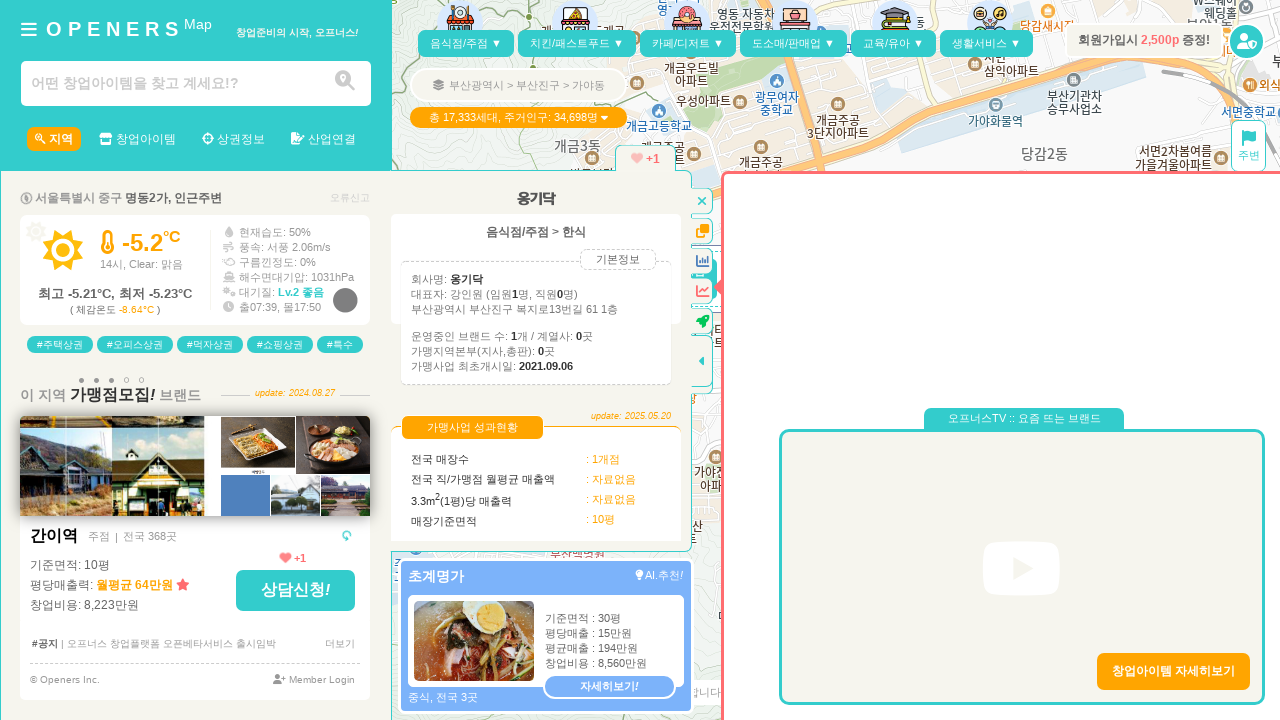

--- FILE ---
content_type: text/html; charset=UTF-8
request_url: https://maps.openers.ai/?%EC%98%B9%EA%B8%B0%EB%8B%A5
body_size: 320269
content:
<!DOCTYPE html>
<!--
    * Copyright ⓒ Openers Inc. All rights reserved.
    * @Start-up Business 040 Platform Service : https://www.openers.ai
    * @AI. Smart match Service : https://m.openers.ai
    * @Brand Store Business Map SaaS : https://maps.openers.ai
    * @브랜드명 : 오프너스 창업플랫폼
    * @회사명 : 주식회사 오프너스
    * @상표명 : OPENERS™
    * @저작권 : 모든 권리 보유. 오프너스의 모든 콘텐츠를 포함한 구성요소와 운영방법 등을 포함한 비즈니스모델은 지적재산권으로부터 보호받고 있습니다.
-->
<html lang="ko">

<head>
    <!-- 보안서버 강제접속시키기 -->
    <script>
        if (window.location.protocol !== "https:") {
            window.location.href = "https://" + window.location.host + window.location.pathname + window.location.search;
        }
    </script>

    <!-- SEO for Head reguire -->
    
<meta charset="utf-8" />
<meta http-equiv="X-UA-Compatible" content="IE=edge" />
<meta name="viewport" content="width=device-width, initial-scale=1" />

<title>창업아이템 옹기닥 :: 오프너스</title>
<meta name="title" content="옹기닥 :: 오프너스" />
<meta name="description" content="창업아이템 옹기닥 프랜차이즈 가맹본부 본사정보, 프랜차이즈 가맹브랜드 옹기닥 브랜드사업정보, 가맹사업성과, 전국매장정보, 창업비용 등 가맹사업에 대한 안내를 받으실 수 있습니다." />

<!-- 검색엔진 클로러 허용여부 셋팅 -->
<meta name="robots" content="index, follow" />
<meta name="NaverBot" content="index, follow" />
<meta name="Yeti" content="index, follow" />
<meta name="Googlebot" content="index, follow" />
<meta name="Bingbot" content="index, follow" />
<meta name="MSNBot" content="index, follow" />
<meta name="Daumoa" content="index, follow" />

<meta name="subject" content="옹기닥 :: 오프너스" />
<meta name="keywords" content="브랜드창업, 옹기닥 프랜차이즈, 가맹본부, 가맹브랜드, 전국매장사업, 가맹사업정보, 가맹사업성과, 가맹비용" />

<!-- Open Graph data -->
<meta id="og-title" property="og:title" content="옹기닥 :: 오프너스" />
<meta id="og-type" property="og:type" content="website" />
<meta id="og-url" property="og:url" content="//maps.openers.ai/?옹기닥" />
<meta id="og-image" property="og:image" content="//maps.openers.ai/pwa/imgs/logo_202_400.png" />
<meta id="og-description" property="og:description" content="옹기닥 프랜차이즈 가맹브랜드 옹기닥 사업정보, 사업성과, 매장정보, 창업비용 등 가맹사업에 대한 안내를 받으실 수 있습니다." />

<!-- A2H2 및 PWA 셋팅 -->
<link rel="manifest" href="./pwa/pwa.webmanifest" />
<!-- <script src="./pwa/sw_register.js"></> -->

<!-- favicon install -->
<link rel="favicon" sizes="256x256" href="//maps.openers.ai/favicon.ico" />
<link rel="shortcut icon" sizes="256x256" type="image/x-icon" href="//maps.openers.ai/favicon.ico" />
<link rel="icon" sizes="256x256" type="image/x-icon" href="//maps.openers.ai/favicon.ico" />
<link rel="icon" sizes="any" href="//maps.openers.ai/favicon.ico" />
<link rel="icon" sizes="512x512" type="image/svg+xml" href="//maps.openers.ai/pwa/imgs/favicon.svg" />

<!-- iOS Safari  -->
<link rel="apple-touch-icon" href="//maps.openers.ai/pwa/imgs/apple-touch-icon.png" />
<meta name="apple-mobile-web-app-capable" content="yes" />
<meta name="apple-mobile-web-app-status-bar-style" content="black-translucent" />
<meta name="apple-mobile-web-app-title" contents="Openers Maps." />

<!-- Chrome, Firefox, Opera -->
<meta name="theme-color" content="#333">
<meta name="theme-color" media="(prefers-color-scheme: light)" content="white" />
<meta name="theme-color" media="(prefers-color-scheme: dark)" content="black" />

<!-- Windows Phone -->
<meta content='maroon' name='msapplication-navbutton-color' />

<!-- 안드로이드 MS 등 웹프라우저 대응 -->
<meta name="mobile-web-app-capable" content="yes">
<link rel="icon" sizes="512x512" href="//maps.openers.ai/pwa/imgs/favicon_512_1.png" />
<link rel="icon" sizes="192x192" href="//maps.openers.ai/pwa/imgs/favicon_192_0.png" />
<link rel="icon" sizes="180x180" href="//maps.openers.ai/pwa/imgs/apple-touch-icon.png" />
<link rel="icon" sizes="32x32" href="//maps.openers.ai/pwa/imgs/favicon_32.png" />
<link rel="icon" sizes="16x16" href="//maps.openers.ai/pwa/imgs/favicon_16.png" />
<meta name="msapplication-TileColor" content="#2d89ef" />
<link rel="mask-icon" href="//maps.openers.ai/pwa/imgs/safari-pinned-tab.svg" color="#5bbad5" />

<!-- 네이버, 빙, 구글 등 오프너스 맵스 전용코드-->
<meta name="naver-site-verification" content="da94bcf5e1debb7fd132aefa4c39aeb84b277e6c" />
<meta name="msvalidate.01" content="CF7F7DEF7B0DD2F06A3037DE02EF9963" />
<meta name="google-site-verification" content="Di1AxX592HUt4I9vJeXFsRbjDHQSLE8Btab381Eeybc" />

<!--페이지원본 표준URL (구글서치콘솔에서 필요) -->
<link rel="canonical" href="https://maps.openers.ai/?옹기닥" />
<link rel="alternate" hreflang="ko" href="https://maps.openers.ai/?옹기닥" /><!--페이지원본 다국어 URL-->

<!-- 팔로우를 위한 RSS피드제공 -->
<link rel="alternate" type="application/rss+xml" href="https://maps.openers.ai/rss.xml" />

<!-- Google tag (gtag.js) & analytics -->
<script async src="//www.googletagmanager.com/gtag/js?id=G-J4HWV75ZK6"></script>
<script>
    window.dataLayer = window.dataLayer || [];

    function gtag() {
        dataLayer.push(arguments);
    }
    gtag('js', new Date());

    gtag('config', 'G-J4HWV75ZK6');
</script>

<!-- Google Tag Manager -->
<!-- <script>
    (function(w, d, s, l, i) {
        w[l] = w[l] || [];
        w[l].push({
            'gtm.start': new Date().getTime(),
            event: 'gtm.js'
        });
        var f = d.getElementsByTagName(s)[0],
            j = d.createElement(s),
            dl = l != 'dataLayer' ? '&l=' + l : '';
        j.async = true;
        j.src =
            '//www.googletagmanager.com/gtm.js?id=' + i + dl;
        f.parentNode.insertBefore(j, f);
    })(window, document, 'script', 'dataLayer', 'GTM-WHZWZTHF');
</script> -->

<!-- Bing -> Clarity tracking code for https://maps.openers.ai/ -->
<!-- <script>
    (function(c, l, a, r, i, t, y) {
        c[a] = c[a] || function() {
            (c[a].q = c[a].q || []).push(arguments)
        };
        t = l.createElement(r);
        t.async = 1;
        t.src = "https://www.clarity.ms/tag/" + i + "?ref=bwt";
        y = l.getElementsByTagName(r)[0];
        y.parentNode.insertBefore(t, y);
    })(window, document, "clarity", "script", "mgtz9tpf8i");
</script> -->

<!-- 글로벌? 좌표 -->
<script>
    let ipCoords = null;
    let ipLat = null;
    let ipLon = null;
    //console.log("글로벌좌표: ", globalCoords, gLat, gLon);
</script>
    <script src="//cdnjs.cloudflare.com/ajax/libs/jquery/3.7.1/jquery.js"></script>
    <!-- <script type="text/javascript" src="//code.jquery.com/jquery-3.7.0.min.js"></script> -->

    <!-- YTPlayer css -->
    <!-- <link rel="stylesheet" href="https://cdnjs.cloudflare.com/ajax/libs/jquery.mb.YTPlayer/3.3.9/css/jquery.mb.YTPlayer.min.css"> -->

    <!-- Automatic page load progress bar -->
    <!-- <script src="//cdn.jsdelivr.net/npm/pace-js@latest/pace.min.js"></script> -->
    <!-- <link rel="stylesheet" href="https://cdn.jsdelivr.net/npm/pace-js@latest/pace-theme-default.min.css" /> -->
    <script src="./require/Kmaps/jsExternalCode/pace.min.js"></script>
    <link rel="stylesheet" href="./require/Kmaps/jsExternalCode/PACE_Themes_flash.css" />

    <!-- Custom fonts for this template-->
    <link href="./require/template/vendor/fontawesome-free/css/all.min.css?ver=20240725_02" rel="stylesheet" type="text/css">
    <link href="//fonts.googleapis.com/css?family=Nunito:200,200i,300,300i,400,400i,600,600i,700,700i,800,800i,900,900i" rel="stylesheet">

    <!-- slick 소스(배너 다양한 효과 롤링 등) -->
    <!-- <link rel="stylesheet" type="text/css" href="//cdn.jsdelivr.net/npm/slick-carousel@1.8.1/slick/slick.css" />
    <link rel="stylesheet" type="text/css" href="//cdn.jsdelivr.net/npm/slick-carousel@1.8.1/slick/slick-theme.css" /> -->

    <!-- services와 clusterer, drawing 라이브러리 불러오기 -->
    <link rel="stylesheet" href="./require/Kmaps/common.css?ver=20260128233702" />
    <script type="text/javascript" src="//dapi.kakao.com/v2/maps/sdk.js?appkey=8e67bc6de7eeeaa0df545ae330e7665f&libraries=services,clusterer,drawing"></script>
    <script src="./require/Kmaps/kakaoApps.js"></script>
    <script src="./require/Kmaps/firebaseApps.js"></script>

    <!-- 메인 스레드에서 사용되는 스크립트 파일 -->
    <script src="./require/Kmaps/webWorker/main_thread.js?ver=20240725_02"></script>
    <!-- Web Worker에서 사용되는 스크립트 파일 -->
    <script src="./require/Kmaps/webWorker/web_worker.js?ver=20240725_02"></script>

    <!-- 하이차트 CDN -->
    <script type="text/javascript" src="//code.highcharts.com/highcharts.js"></script>
    <!-- <script type="text/javascript" src="//code.highcharts.com/modules/accessibility.js"></script> -->
</head>

<body id="page-top">

    <!-- Page Wrapper -->
    <div id="wrapper">

        <!-- Sidebar -->
                <nav id="container_left" class="container_left">
            <div class="topContents">
                <div class="topMenu">
                    <button class="topMenuBar" onclick="" title="좌상단메뉴"><i class="fa-solid fa-bars"></i></button>
                    <h1 class="titleHidden">창업아이템 옹기닥 :: 오프너스</h1>
                    <a href="./" title="오프너스 플랫폼 홈">
                        <strong class="logo">O P E <span>N</span> E R S <sup>Map</sup></strong></a>
                    <strong id="catchphrase" class="catchphrase">창업준비의 시작, 오프너스<i>!</i></strong>
                </div>
                <div class="topSearch">
                    <div class="topSearchBox">
                        <input type="text" id="topSearchBar" class="topSearchBar" placeholder="어떤 창업아이템을 찾고 계세요!?" autocomplete="off" spellcheck="false">
                        <span class="topSearchIcon"><i class="fa-solid fa-magnifying-glass-location"></i></span>
                    </div>
                </div>
                <div class="topMenuList">
                    <ul>
                        <li id="searchItems" class="leftTopMenu" title="지역"><i class="fa-brands fa-searchengin"></i> 지역</li>
                        <li id="brandItams" class="leftTopMenu" title="창업아이템"><i class="fa-solid fa-store"></i> 창업아이템</li>
                        <li id="jumfoSales" class="leftTopMenu" title="상권정보"><i class="fa-solid fa-crosshairs"></i> 상권정보</li>
                        <li id="districtAnalysis" class="leftTopMenu" title="산업연결"><i class="fa-solid fa-file-signature"></i> 산업연결</li>
                    </ul>
                </div>
                <div id="topSearchLayer" class="topSearchLayer">
                    <div id="searchLayerBox" class=" searchLayerBox">
                        <div id="searchResults">
                            <div class="searchBrand">
                                <span>Search <strong class="bBrand">Brand</strong></span>
                                <div class="searchBrandAd">
                                    <div class="sbanner">
                                        <!-- 배너사이즈 1120 * 400 -->
                                    </div>
                                </div>
                            </div>
                            <div class="latestHistory">
                                <span>최근 <strong class="bHistory">검색기록</strong></span>
                                <div class="hisDelete">
                                    <a href="#" class="hisDeleteAll">모두지우기</a>
                                </div>
                                <div class="historyContent">
                                    <div class="ccc"><i>최근 검색어가 없습니다.</i></div>
                                </div>
                            </div>
                            <div class="suggestKeyword">
                                <span>추천 <strong class="bKeywords">검색Tag</strong><i class="fa-solid fa-comment"></i></span>
                                <div class="suggestKeywords">
                                    <a href="#" class="suggestKeywordsAll">전체보기 ></a>
                                </div>
                                <div class="suggestKeyContent">
                                    <div class="ccc">
                                        <ul>
                                            <li class="listKey">#저가커피</li>
                                            <li class="listKey">#삽결삽창업</li>
                                            <li class="listKey">#떡볶이</li>
                                            <li class="listKey">#무인</li>
                                            <li class="listKey">#셀러드</li>
                                            <li class="listKey">#돈가스</li>
                                            <li class="listKey">#마라탕</li>
                                            <li class="listKey">#숯불돼지갈비</li>
                                        </ul>
                                    </div>
                                </div>
                            </div>
                        </div>
                    </div>
                </div>
                <!-- 비동기 검색결과 레이어창 -->
                <div id="searchResults_Box"></div>
            </div>

            <!-- 중단 컨텐츠 영역 -->
            <!-- 상단메뉴 > 검색 표시영역 -->
            <div class="mc_warp leftTopMenuPage">
                <div class="middleContents">
                    <div id="locationWidget">
                        <div id="shortLocationInfo">
                            <i class="fa-regular fa-compass fa-spin"></i>
                            <span id="shortAddress"></span>
                            <span class="dongOnlyJusoCss" id="dongOnlyJuso"></span>
                            <span class="dongOnlyJusoCss">인근주변</span>
                            <button class="reportAnError" title="오류신고">오류신고</button>
                        </div>
                        <div id="weatherInfo">
                            <div class="weatherLeft">
                                <div id="iconImage">
                                    <!-- js에서 추가됨 <i class="fa-solid fa-cloud-sun"></i> -->
                                    <div class="iconImageDesc">
                                        <div class="gionCss"><i class="fa-solid fa-temperature-quarter"></i> <span id="gion"></span><sup>°C</sup></div>
                                        <div class="conditionCss"><span id="currentTime"></span><span id="condition"></span>: <span id="weatherDescription"></span></div>
                                        <!-- <div id="weatherDescription"></div> -->
                                    </div>
                                </div>
                                <div class="compareZone">
                                    <div id="compareYesterday"></div>
                                    <div class="feelitGionCss">( 체감온도 <span id="feelitGion"></span> )</div>
                                </div>
                            </div>
                            <div class="lengthLine"></div>
                            <div class="weatherRight">
                                <ul>
                                    <li class="humidity"><i class="fa-solid fa-droplet"></i> 현재습도: <span id="humidity"></span></li>
                                    <li class="windSpeed"><i class="fa-solid fa-wind fa-shake"></i> 풍속: <span id="windSpeed"></span></li>
                                    <li class="clouds"><i class="fa-brands fa-cloudversify"></i> 구름낀정도: <span id="clouds"></span></li>
                                    <li class="shipPressure"><i class="fa-solid fa-ship"></i> 해수면대기압: <span id="shipPressure"></span></li>
                                    <li class="airQuality"><i class="fa-solid fa-viruses"></i> 대기질: <span id="airQuality"></span></li>
                                    <!-- <li class="fineDust"><i class="fa-solid fa-virus"></i> 미세먼지: <span id="fineDust"></span></li>
                                    <li class="ultrafineDust"><i class="fa-solid fa-viruses"></i> 초미세먼지: <span id="ultrafineDust"></span></li> -->
                                    <!-- <li class="sunRise"><i class="fa-solid fa-sun-plant-wilt"></i> 일출시간: <span id="sunRise"></span></li> -->
                                    <!-- <li class="sunSet"><i class="fa-solid fa-clock"></i> 일출몰: <span id="sunRise"></span> / <span id="sunSet"></span></li> -->
                                    <li class="sunSet"><i class="fa-solid fa-clock"></i> 출<span id="sunRise"></span>, 몰<span id="sunSet"></span></li>
                                </ul>
                                <ul id="airQualityDetail" class="airQualityDetail">
                                    <li class="apiTime"><span id="airLocationDong"></span>일대, 대기질 상세정보</li>
                                    <li>1.일산화탄소(CO): <span id="co"></span>μg/m<sup>3</sup></li>
                                    <li>2.일산화질소(NO): <span id="no"></span>μg/m<sup>3</sup></li>
                                    <li>3.이산화질소(NO2): <span id="no2"></span>μg/m<sup>3</sup></li>
                                    <li>4.오존(O3): <span id="o3"></span>μg/m<sup>3</sup></li>
                                    <li>5.이산화황(SO2): <span id="so2"></span>μg/m<sup>3</sup></li>
                                    <li>6.미세먼지(PM2.5): <span id="pm2_5"></span>μg/m<sup>3</sup></li>
                                    <li>7.대입자(PM10): <span id="pm10"></span>μg/m<sup>3</sup></li>
                                    <li class="airEndpoint">8.암모니아(NH3): <span id="nh3"></span>μg/m<sup>3</sup></li>
                                    <!-- <li class="openWeatherCopy">Data by OpenWeather</li> -->
                                </ul>
                            </div>
                            <div id="openWeatherIcon"></div>
                        </div>
                    </div>
                    <div class="locationTags">
                        <div class="currentLocations">
                            <ul>
                                <li class="locationTag">#주택상권</li>
                                <li class="locationTag">#오피스상권</li>
                                <li class="locationTag">#먹자상권</li>
                                <li class="locationTag">#쇼핑상권</li>
                                <li class="locationTag">#특수</li>
                                <!-- <li class="locationTag">#유통</li>
                                <li class="locationTag">#시장</li>
                                <li class="locationTag">#공단</li>
                                <li class="locationTag">#마을</li> -->
                            </ul>
                        </div>
                    </div>
                    <div class="locationBrands">
                        <div class="locationRecruitTitle">
                            <div class="lengthLineWidth"></div>
                            <div class="recruitBrands">
                                <span>이 지역 <strong>가맹점모집<i>!</i></strong> 브랜드</span>
                            </div>
                            <div class="dotListWith">
                                <i class="fa-solid fa-circle"></i>
                                <i class="fa-solid fa-circle"></i>
                                <i class="fa-solid fa-circle"></i>
                                <i class="fa-regular fa-circle"></i>
                                <i class="fa-regular fa-circle"></i>
                            </div>
                            <div class="choiceBrands">
                                <div class="biImages">
                                    <div id="biMainImage" class="biMainImage"></div>
                                    <div class="biAddImage">
                                        <div class="biAddImage_top">
                                            <span id="biAddImage1" class="addImgComm"></span>
                                            <span id="biAddImage2" class="addImgComm"></span>
                                        </div>
                                        <div class="biAddImage_floor">
                                            <div id="biAddImage3" class="addImgComm"></div>
                                            <div id="biAddImage4" class="addImgComm"></div>
                                            <div id="biAddImage5" class="addImgComm"></div>
                                        </div>
                                    </div>
                                </div>
                                <div class="brandInfos">
                                    <div id="bNameZone">
                                        <div id="bName">창업아이템 옹기닥</div>
                                        <span id="category">창업플랫폼</span>
                                        <span> | </span>
                                        <span id="storeCount">12,000여개의 창업아이템</span>
                                        <!-- 브랜드네임 툴팁의 내용 -->
                                        <div id="bNameTooltiptext">브랜드정식네임</div>
                                    </div>
                                    <div class="baseInfo">
                                        <div class="bI_inlineBlock">기준면적: <span id="area">1,000평</span><span id="category2Box">( <span id="category2">창업플랫폼</span> )</span></div>
                                        <div>평당매출력: <span id="colorOrange"><span id="unitSalesPower">월평균 320억원</span></span> <i class="fa-solid fa-star"></i></div>
                                        <div>창업비용: <span id="totalCost">1조원</span></div>
                                    </div>
                                </div>
                                <div class="latestUpDateCss"><i>update: <span id="latestUpDate">2022.11.25</span></i></div>
                                <div id="brandReselection"><i class="fa-solid fa-arrow-rotate-left fa-spin fa-spin-reverse"></i></div>
                                <div id="brandReselection2"><i id="loadingIcon" class="fa-solid fa-spinner fa-spin"></i></div>
                                <div type="button" id="consultingButton" class="consultingButton">상담신청<i>!</i></div>
                                <div id="locationAdLiked" title="브랜드 관심수" data-brand-sign="" data-brand-inum="" class="br_tracking" data-channel="location"><i class="fa-solid fa-heart fa-beat-fade"></i><span class="possessionCount"> +999</span></div>

                                <div id="biEventZone" class="biEventZone">
                                    <div class="supportBenefits">
                                        <div class="sbLine"></div>
                                        <div class="sbTopContent">
                                            <span><i class='fa-solid fa-quote-left'></i></span>
                                            <span id="sbTitle">월 300만원 한도내 6개월간 매장월세 무상지원</span>
                                            <span><i class='fa-solid fa-quote-right'></i></span>
                                        </div>
                                        <div id="eventEndDate">(2023년 12월 31일까지 상담신청자에 한함)</div>
                                    </div>
                                </div>
                                <!-- <div id="biEventZone2" class="biEventZone2">no</div>
                                <div id="biEventZone3" class="biEventZone3">default</div> -->
                            </div>
                        </div>
                    </div>
                    <div id="newBunsiness" class="newBunsiness">
                        <div class="newBunsinessRoll1" id="selectedContent">
                            <div class="vbTop">
                                <div class="titleNb">
                                    <i id="titleNbIcon" class="fa-solid fa-chart-simple"></i>
                                    <strong>브랜드사업을</strong>
                                    <span>준비중이신가요?</span>
                                </div>
                                <div class="nBaddButtonZone">
                                    <span id="nBClickIcon1" data-target="newBunsinessRoll1"><i class="fa-solid fa-circle"></i></span>
                                    <span id="nBClickIcon2" data-target="newBunsinessRoll2"><i class="fa-solid fa-circle"></i></span>
                                    <span id="nBClickIcon3" data-target="newBunsinessRoll3"><i class="fa-solid fa-circle"></i></span>
                                </div>
                            </div>
                            <div class="vbContentTextBox">
                                <div class="vbContent">
                                    아직 정보공개서를 등록하지 않은 프랜차이즈 가맹본부라면<br />
                                    여기를 통해 등록하세요<i>!!</i>
                                </div>
                            </div>
                            <div type="button" id="newBrandRegister" class="newButton3Contents">브랜드 등록하기</div>
                        </div>
                        <div class="newBunsinessRoll2" id="selectedContent">
                            <div class="vbTop">
                                <div class="titleNb">
                                    <i id="titleNbIcon" class="fa-solid fa-vector-square"></i>
                                    <strong>새로운 창업자리</strong>
                                    <span>점포를 등록하세요<i>!</i></span>
                                </div>
                                <div class="nBaddButtonZone">
                                    <span id="nBClickIcon1" data-target="newBunsinessRoll1"><i class="fa-solid fa-circle"></i></span>
                                    <span id="nBClickIcon2" data-target="newBunsinessRoll2"><i class="fa-solid fa-circle"></i></span>
                                    <span id="nBClickIcon3" data-target="newBunsinessRoll3"><i class="fa-solid fa-circle"></i></span>
                                </div>
                            </div>
                            <div class="vbContentTextBox">
                                <div class="vbContent">
                                    새로운 임차인을 찾고계신가요? <span class="openersColor">Openers AI. System</span>은 <br />
                                    창업아이템과 적합/궁합도를 판단하여 모두에게 Win-Win되는 <br />
                                    <span class="openersAIcolor">AI.매칭서비스를 무료</span>로 제공합니다.
                                </div>
                            </div>
                            <div type="button" id="newJumfoRegister" class="newButton3Contents">새로운 점포등록</div>
                        </div>
                        <div class="newBunsinessRoll3" id="selectedContent">
                            <div class="vbTop">
                                <div class="titleNb">
                                    <i id="titleNbIcon" class="fa-solid fa-comments"></i>
                                    <strong>어떠한 창업을</strong>
                                    <span>꿈꾸시나요?</span>
                                </div>
                                <div class="nBaddButtonZone">
                                    <span id="nBClickIcon1" data-target="newBunsinessRoll1"><i class="fa-solid fa-circle"></i></span>
                                    <span id="nBClickIcon2" data-target="newBunsinessRoll2"><i class="fa-solid fa-circle"></i></span>
                                    <span id="nBClickIcon3" data-target="newBunsinessRoll3"><i class="fa-solid fa-circle"></i></span>
                                </div>
                            </div>
                            <div class="vbContentTextBox">
                                <div class="vbContent">
                                    창업이 막연하기만 하신가요?<br />
                                    여러분의 생각과 스타일을 <span class="openersColor">AI. Adviser “OKi”</span> 에게 알려주세요<i>!</i><br />
                                    OKi가 스마트하게 찾아드릴께요^^*
                                </div>
                            </div>
                            <div type="button" id="aiSmartMatch" class="newButton3Contents">지금 시작하기<i>!</i></div>
                        </div>
                    </div>



                    <div id="nextContent1"></div>
                    <div id="nextContent2"></div>
                    <div id="nextContent3"></div>
                </div>
            </div>
            <!-- 상단메뉴 > 창업아이템 표시영역 -->
            <div class="item_warp leftTopMenuPage">
    <div class="iw_top">
        <div class="iw_top_box">
            <div class="iw_top_box_top">
                <div class='iw_top_box_3field' data-sectors="default"><span>@관심분야를</span> 선택해주세요</div>
                <span class='iw_top_box_choice'><i class="fa-solid fa-check-double"></i> 분야선택</span>
                <div class="iw_top_box_field_layer">
                    <div class="field_layer_topContents">
                        <div class="category1depth">
                            <ul>
                                <li id="iw_MainCate1" class="iw_cate1_list">음식점/주점</li>
                                <li id="iw_MainCate2" class="iw_cate1_list">치킨/패스트푸드</li>
                                <li id="iw_MainCate3" class="iw_cate1_list">카페/디저트</li>
                                <li id="iw_MainCate4" class="iw_cate1_list">도소매/판매업</li>
                                <li id="iw_MainCate5" class="iw_cate1_list">교육/유아</li>
                                <li id="iw_MainCate6" class="iw_cate1_list">생활서비스</li>
                                <!-- <li id="iw_MainCate7" class="iw_cate1_list">맞춤</li> -->
                            </ul>
                        </div>
                        <div class="iw_centerHeight"></div>
                        <div class="category2depth">
                            <ul id="depth2_cate1" class="depth2_categoryList">
                                <li id="depth2_Sectors0" class="iw_cate2_list" data-sectors=""><i class="fa-solid fa-check"></i>음식점/주점</li>
                                <li id="depth2_Sectors1" class="iw_cate2_list" data-sectors=""><i class="fa-solid fa-check"></i>한식</li>
                                <li id="depth2_Sectors2" class="iw_cate2_list" data-sectors=""><i class="fa-solid fa-check"></i>중식</li>
                                <li id="depth2_Sectors3" class="iw_cate2_list" data-sectors=""><i class="fa-solid fa-check"></i>일식</li>
                                <li id="depth2_Sectors4" class="iw_cate2_list" data-sectors=""><i class="fa-solid fa-check"></i>양식</li>
                                <li id="depth2_Sectors5" class="iw_cate2_list" data-sectors=""><i class="fa-solid fa-check"></i>별식/퓨전요리</li>
                                <li id="depth2_Sectors6" class="iw_cate2_list" data-sectors=""><i class="fa-solid fa-check"></i>주점</li>
                            </ul>
                            <ul id="depth2_cate2" class="depth2_categoryList">
                                <li id="depth2_Sectors7" class="iw_cate2_list" data-sectors=""><i class="fa-solid fa-check"></i>치킨/패스트푸드</li>
                                <li id="depth2_Sectors8" class="iw_cate2_list" data-sectors=""><i class="fa-solid fa-check"></i>치킨</li>
                                <li id="depth2_Sectors9" class="iw_cate2_list" data-sectors=""><i class="fa-solid fa-check"></i>피자</li>
                                <li id="depth2_Sectors10" class="iw_cate2_list" data-sectors=""><i class="fa-solid fa-check"></i>패스트푸드</li>
                                <li id="depth2_Sectors11" class="iw_cate2_list" data-sectors=""><i class="fa-solid fa-check"></i>분식</li>
                            </ul>
                            <ul id="depth2_cate3" class="depth2_categoryList">
                                <li id="depth2_Sectors12" class="iw_cate2_list" data-sectors=""><i class="fa-solid fa-check"></i>카페/디저트</li>
                                <li id="depth2_Sectors13" class="iw_cate2_list" data-sectors=""><i class="fa-solid fa-check"></i>커피</li>
                                <li id="depth2_Sectors14" class="iw_cate2_list" data-sectors=""><i class="fa-solid fa-check"></i>디저트</li>
                                <li id="depth2_Sectors15" class="iw_cate2_list" data-sectors=""><i class="fa-solid fa-check"></i>제과제빵</li>
                            </ul>
                            <ul id="depth2_cate4" class="depth2_categoryList">
                                <li id="depth2_Sectors16" class="iw_cate2_list" data-sectors=""><i class="fa-solid fa-check"></i>도소매/판매업</li>
                                <li id="depth2_Sectors17" class="iw_cate2_list" data-sectors=""><i class="fa-solid fa-check"></i>편의점</li>
                                <li id="depth2_Sectors18" class="iw_cate2_list" data-sectors=""><i class="fa-solid fa-check"></i>뷰티/패션</li>
                                <li id="depth2_Sectors19" class="iw_cate2_list" data-sectors=""><i class="fa-solid fa-check"></i>농수산물/건강</li>
                                <li id="depth2_Sectors20" class="iw_cate2_list" data-sectors=""><i class="fa-solid fa-check"></i>기타 도소매업</li>
                            </ul>
                            <ul id="depth2_cate5" class="depth2_categoryList">
                                <li id="depth2_Sectors21" class="iw_cate2_list" data-sectors=""><i class="fa-solid fa-check"></i>교육/유아</li>
                                <li id="depth2_Sectors22" class="iw_cate2_list" data-sectors=""><i class="fa-solid fa-check"></i>외국어</li>
                                <li id="depth2_Sectors23" class="iw_cate2_list" data-sectors=""><i class="fa-solid fa-check"></i>초중고</li>
                                <li id="depth2_Sectors24" class="iw_cate2_list" data-sectors=""><i class="fa-solid fa-check"></i>유아</li>
                                <li id="depth2_Sectors25" class="iw_cate2_list" data-sectors=""><i class="fa-solid fa-check"></i>기타 교육업</li>
                            </ul>
                            <ul id="depth2_cate6" class="depth2_categoryList">
                                <li id="depth2_Sectors26" class="iw_cate2_list" data-sectors=""><i class="fa-solid fa-check"></i>생활서비스</li>
                                <li id="depth2_Sectors27" class="iw_cate2_list" data-sectors=""><i class="fa-solid fa-check"></i>이미용</li>
                                <li id="depth2_Sectors28" class="iw_cate2_list" data-sectors=""><i class="fa-solid fa-check"></i>세탁</li>
                                <li id="depth2_Sectors29" class="iw_cate2_list" data-sectors=""><i class="fa-solid fa-check"></i>골프/스포츠</li>
                                <li id="depth2_Sectors30" class="iw_cate2_list" data-sectors=""><i class="fa-solid fa-check"></i>PC방/오락</li>
                                <li id="depth2_Sectors31" class="iw_cate2_list" data-sectors=""><i class="fa-solid fa-check"></i>기타 서비스업</li>
                            </ul>
                            <!-- <ul id="depth2_cate7" class="depth2_categoryList">
                                <li id="depth2_Sectors32" class="iw_cate2_list" data-sectors=""><i class="fa-solid fa-check"></i>관심브랜드</li>
                            </ul> -->
                        </div>
                    </div>
                    <div class="iw_centerWidth"></div>
                    <div class="iw_choiceCateMax3">
                        <div class="iw_infoText"><span class="iw_blue"><i class="fa-solid fa-circle-info"></i> 최대 3개</span>까지 선택할 수 있어요.^^</div>
                        <div class="iw_choiced"><i class='fa-solid fa-quote-left'></i>&nbsp;선택된 분야가 없습니다.&nbsp;<i class='fa-solid fa-quote-right'></i></div>
                    </div>
                    <div class="iw_centerWidth2"></div>
                    <div class="iw_choiceFinals">
                        <div class="iw_choiceReset_button">초기화</div>
                        <div class="iw_choiceFinal_button"><span>0</span>개분야 적용하기<i>!</i></div>
                    </div>
                </div>
            </div>
            <div class="iw_top_hr"></div>
            <div class="iw_top_box_bottom">
                <div id="filter_contents" class='iw_top_box_filterList' data-filter="default">
                    <div class="filter_nTitle_default">#필터를 통해 조건에 맞는 아이템을 찾아보세요</div>
                    <div class="filter_choice_results">
                        <!-- <div class="filter_results_group">
                            <div clsss="filter_nTitle">창업비용</div>
                            <div clsss="filter_choice_Velue" id="">
                                <span id=""></span>
                                <span id=""></span>
                            </div>
                        </div> -->
                    </div>
                </div>
                <span class='iw_top_box_filter'>
                    <!-- <i class="fa-solid fa-filter-circle-dollar"></i> -->
                    <i class="fa-solid fa-sliders"></i>
                    상세필터
                </span>
                <div class="iw_top_box_filter_layer">
                    <div class="filter_layer_topContents">
                        <div class="iw_layer_topTitle"><span class="filterIcon"></span>상세필터는 모든 분야에 적용됩니다.</div>
                    </div>
                    <div class="filter_layer_choiceArea">
                        <div class="filter_contents">
                            <div class="filter_contents_top">
                                <span class="filter_contents_Name">창업비용</span>
                                <span class="rangeInfo"><span id="rangeCostMin">최소</span> ~ <span id="rangeCostMax">최대</span></span>
                            </div>
                            <div class="filter_contents_range">
                                <div id="filter1_rangeLine" class="filter_rangeLine"></div>
                                <div id="filter1_connector" class="filter_connector"></div>
                                <div id="filter1_startHandle" class="filter_startHandle">Min</div>
                                <div id="filter1_endHandle" class="filter_endHandle">Max</div>
                            </div>
                        </div>
                        <div class="filter_contents">
                            <div class="filter_contents_top">
                                <span class="filter_contents_Name">기준면적</span>
                                <span class="rangeInfo"><span id="rangeAreaMin">최소</span> ~ <span id="rangeAreaMax">최대</span></span>
                            </div>
                            <div class="filter_contents_range">
                                <div id="filter2_rangeLine" class="filter_rangeLine"></div>
                                <div id="filter2_connector" class="filter_connector"></div>
                                <div id="filter2_startHandle" class="filter_startHandle">Min</div>
                                <div id="filter2_endHandle" class="filter_endHandle">Max</div>
                            </div>
                        </div>
                        <div class="filter_contents">
                            <div class="filter_contents_top">
                                <span class="filter_contents_Name">월평균매출</span>
                                <span class="rangeInfo"><span id="rangeAverageMin">최소</span> ~ <span id="rangeAverageMax">최대</span></span>
                            </div>
                            <div class="filter_contents_range">
                                <div id="filter3_rangeLine" class="filter_rangeLine"></div>
                                <div id="filter3_connector" class="filter_connector"></div>
                                <div id="filter3_startHandle" class="filter_startHandle">Min</div>
                                <div id="filter3_endHandle" class="filter_endHandle">Max</div>
                            </div>
                        </div>
                    </div>
                    <div class="filter_buttom_Width"></div>
                    <div class="filter_Finals">
                        <div class="filter_Reset_button">초기화</div>
                        <div class="filter_Final_button"><span id="filter_brResult">12,450개</span> 아이템보기<i>!</i></div>
                    </div>
                </div>
            </div>
        </div>
    </div>
    <div class="iw_listTitle">
        <div class="iw_listTitle_Text"><span id="iw_itemsCount">12,450개</span>중 매칭된 <span id="iw_resultCount">12,450개</span>의 창업아이템</div>
        <span class="iw_listTitle_Sort" data-sort="default">정렬조건 <i class="fa-solid fa-sort"></i></span>
    </div>
    <div class="iw_layerSort">
        <ul>
            <li class="iw_layerSort_list" data-sort="AI"><i class="fa-regular fa-circle-check"></i> AI. 추천순</li>
            <li class="iw_layerSort_list" data-sort="unit_sales"><i class="fa-regular fa-circle-check"></i> 평당매출 높은순</li>
            <li class="iw_layerSort_list" data-sort="total_cost"><i class="fa-regular fa-circle-check"></i> 창업비용 낮은순</li>
            <li class="iw_layerSort_list" data-sort="total_store"><i class="fa-regular fa-circle-check"></i> 전국매장 많은순</li>
            <li class="iw_layerSort_list" data-sort="average_sales"><i class="fa-regular fa-circle-check"></i> 평균매출 높은순</li>
            <li class="iw_layerSort_list" data-sort="churn_rate"><i class="fa-regular fa-circle-check"></i> 가맹해지 낮은순</li>
            <li class="iw_layerSort_list" data-sort="unitAd_cost"><i class="fa-regular fa-circle-check"></i> 광고판촉 높은순</li>
            <li class="iw_layerSort_list" data-sort="total_view"><i class="fa-regular fa-circle-check"></i> 조회수 높은순</li>
        </ul>
    </div>

    <div id="valueNulleffect">조건에 맞는 창업아이템이 없습니다.<br />상세필터를 재조정 해보세요!</div>
    <div id='iw_list' class='iw_list'>
            </div>
    <div class=" iw_buttons">
        <!-- <span><i class="fa-solid fa-heart"></i> 관심</span>
        <span><i class="fa-solid fa-check"></i> <i class="fa-solid fa-check-double"></i> <i class="fa-solid fa-code-compare"></i> <i class="fa-solid fa-spell-check"></i> <i class="fa-solid fa-circle-check"></i> <i class="fa-regular fa-circle-check"></i> 비교</span>
        <span>바로상담받기<i>!</i></span> -->

        <div id="iw_choceCount">선택된 브랜드가 없습니다.</div>
        <span id="iw_compareButton"><i class="fa-solid fa-spell-check"></i> 비교하기<i>!</i></span>
        <s></s>
        <span id="iw_consultingButton"><i class="fa-solid fa-check-double"></i> 창업상담<i>!</i></span>
    </div>
</div>

            <!-- 하단 저작권 표시영역 -->
            <div id="copyright" class="copyright">
                <div class="notice">
                    <a href="#" class="rolling-link" id="noticePopupLink_0" data-url="https://blog.openers.ai/notice/965"><strong>#공지</strong> | <span>창업플랫폼 오프너스 서비스 정식오픈 합니다.</span></a><a href="#" class="rolling-link" id="noticePopupLink_1" data-url="https://blog.openers.ai/notice/174"><strong>#공지</strong> | <span>오프너스 프랜차이즈 창업아이템 검색서비스 오픈되었습니다.</span></a><a href="#" class="rolling-link" id="noticePopupLink_2" data-url="https://blog.openers.ai/notice/49"><strong>#공지</strong> | <span>오프너스 창업플랫폼 오픈베타서비스 출시임박</span></a><a href="#" class="rolling-link" id="noticePopupLink_3" data-url="https://blog.openers.ai/notice/25"><strong>#공지</strong> | <span>오프너스 공식블로그 리뉴얼 공지</span></a>                    <span class="noticeAdd">더보기</span>
                </div>
                <div id="cHr"></div>
                <div class="copyrightC">
                    <span>&copy; Openers Inc.</span>
                    <div class="authLogin">
                        <div class="leftbottumLogin"><i class="fa-solid fa-user-plus"></i> Member Login</div>                    </div>
                </div>
            </div>
            <!-- 지도 위에 표시할 요소 영역 -->
            <div id="eOverlay">
                <div class="cateService">
                    <img class="cateimg1" src="./require/Kmaps/industryIcon/1.png" alt="음식점/주점" title="음식점/주점" />
                    <div id="cateBase1" class="cateBase">음식점/주점 ▼</div>
                    <img class="cateimg2" src="./require/Kmaps/industryIcon/8.png" alt="치킨/패스트푸드" title="치킨/패스트푸드" />
                    <div id="cateBase2" class="cateBase">치킨/패스트푸드 ▼</div>
                    <img class="cateimg3" src="./require/Kmaps/industryIcon/13.png" alt="카페/디저트" title="카페/디저트" />
                    <div id="cateBase3" class="cateBase">카페/디저트 ▼</div>
                    <img class="cateimg4" src="./require/Kmaps/industryIcon/17.png" alt="도소매/판매업" title="도소매/판매업" />
                    <div id="cateBase4" class="cateBase">도소매/판매업 ▼</div>
                    <img class="cateimg5" src="./require/Kmaps/industryIcon/22.png" alt="교육/육아" title="교육/육아" />
                    <div id="cateBase5" class="cateBase">교육/유아 ▼</div>
                    <img class="cateimg6" src="./require/Kmaps/industryIcon/27.png" alt="생활서비스" title="생활서비스" />
                    <div id="cateBase6" class="cateBase">생활서비스 ▼</div>
                </div>
                <div class="cateView">
                    <div id="cVBax">
                        <div id="cVContent1" class="cVContents">
    <div id="cVCmenu1" class="cVCmenu">
        <ul>
            <li><img src="./require/Kmaps/industryIcon/1.png" alt="음식점/주점" title="음식점/주점" />전체<span id="cateCount27"></span></li>
            <li><img src="./require/Kmaps/industryIcon/2.png" alt="한식" title="한식" />한식<span id="cateCount1"></span></li>
            <li><img src="./require/Kmaps/industryIcon/3.png" alt="중식" title="중식" />중식<span id="cateCount2"></span></li>
            <li><img src="./require/Kmaps/industryIcon/4.png" alt="일식" title="일식" />일식<span id="cateCount3"></span></li>
            <li><img src="./require/Kmaps/industryIcon/5.png" alt="양식" title="양식" />양식<span id="cateCount4"></span></li>
            <li><img src="./require/Kmaps/industryIcon/6.png" alt="별식/퓨전요리" title="별식/퓨전요리" />별식/퓨전요리<span id="cateCount5"></span></li>
            <li><img src="./require/Kmaps/industryIcon/7.png" alt="주점" title="주점" />주점<span id="cateCount6"></span></li>
        </ul>
    </div>
    <div class="cVCmenu_ad">
        <div id="cVCmenu1_view0" class="cVCmenu1_common"><div class="categoryADBoxs_contaior"><div class="categoryADBoxs"><div id="categoryADimgs0" class="categoryADimgs"></div><div id="categoryADLiked0" class="brLikedIcons br_tracking" data-channel="Top_1" title="브랜드 관심수" data-brand-sign="" data-brand-inum="">
                        <i class="fa-solid fa-heart fa-beat-fade"></i>
                        <span class="possessionCount"> +999</span>
                    </div><div id="categoryADName0" class="categoryADNames">명륜진사갈비</div><div id="categoryADHQ0" style="display: none">(주)명륜당</div><div class="categoryADContents"><div><span id="categoryADCate0">한식</span> | <span id="categoryADStore0">전국 548곳</span></div><div>기준면적: <span id="categoryADUnitArea0">40평</span></div><div>평당매출력: <span id="categoryADUnitAreaSales0">월평균 250만원</span></div><div>창업비용: <span id="categoryADCost0">1억 5,900만원</span></div></div><div id="categoryADButtons0" class="categoryADButtons"></div></div><div class="categoryADBoxs"><div id="categoryADimgs1" class="categoryADimgs"></div><div id="categoryADLiked1" class="brLikedIcons br_tracking" data-channel="Top_1" title="브랜드 관심수" data-brand-sign="" data-brand-inum="">
                        <i class="fa-solid fa-heart fa-beat-fade"></i>
                        <span class="possessionCount"> +999</span>
                    </div><div id="categoryADName1" class="categoryADNames">명륜진사갈비</div><div id="categoryADHQ1" style="display: none">(주)명륜당</div><div class="categoryADContents"><div><span id="categoryADCate1">한식</span> | <span id="categoryADStore1">전국 548곳</span></div><div>기준면적: <span id="categoryADUnitArea1">40평</span></div><div>평당매출력: <span id="categoryADUnitAreaSales1">월평균 250만원</span></div><div>창업비용: <span id="categoryADCost1">1억 5,900만원</span></div></div><div id="categoryADButtons1" class="categoryADButtons"></div></div><div class="categoryADBoxs"><div id="categoryADimgs2" class="categoryADimgs"></div><div id="categoryADLiked2" class="brLikedIcons br_tracking" data-channel="Top_1" title="브랜드 관심수" data-brand-sign="" data-brand-inum="">
                        <i class="fa-solid fa-heart fa-beat-fade"></i>
                        <span class="possessionCount"> +999</span>
                    </div><div id="categoryADName2" class="categoryADNames">명륜진사갈비</div><div id="categoryADHQ2" style="display: none">(주)명륜당</div><div class="categoryADContents"><div><span id="categoryADCate2">한식</span> | <span id="categoryADStore2">전국 548곳</span></div><div>기준면적: <span id="categoryADUnitArea2">40평</span></div><div>평당매출력: <span id="categoryADUnitAreaSales2">월평균 250만원</span></div><div>창업비용: <span id="categoryADCost2">1억 5,900만원</span></div></div><div id="categoryADButtons2" class="categoryADButtons"></div></div></div><div class="brCateADtagNinfo"><div class="brCateAdTag"><span id="categoryADMatchCategoty0">#음식점/주점</span><span>#브랜드맞춤매치</span><span>#브랜드창업</span><span>#가맹점모집</span><span>#지역광고</span></div><div class="brCateAdinfo">등록안내</div></div></div><div id="cVCmenu1_view1" class="cVCmenu1_common"><div class="categoryADBoxs_contaior"><div class="categoryADBoxs"><div id="categoryADimgs3" class="categoryADimgs"></div><div id="categoryADLiked3" class="brLikedIcons br_tracking" data-channel="Top_1" title="브랜드 관심수" data-brand-sign="" data-brand-inum="">
                        <i class="fa-solid fa-heart fa-beat-fade"></i>
                        <span class="possessionCount"> +999</span>
                    </div><div id="categoryADName3" class="categoryADNames">명륜진사갈비</div><div id="categoryADHQ3" style="display: none">(주)명륜당</div><div class="categoryADContents"><div><span id="categoryADCate3">한식</span> | <span id="categoryADStore3">전국 548곳</span></div><div>기준면적: <span id="categoryADUnitArea3">40평</span></div><div>평당매출력: <span id="categoryADUnitAreaSales3">월평균 250만원</span></div><div>창업비용: <span id="categoryADCost3">1억 5,900만원</span></div></div><div id="categoryADButtons3" class="categoryADButtons"></div></div><div class="categoryADBoxs"><div id="categoryADimgs4" class="categoryADimgs"></div><div id="categoryADLiked4" class="brLikedIcons br_tracking" data-channel="Top_1" title="브랜드 관심수" data-brand-sign="" data-brand-inum="">
                        <i class="fa-solid fa-heart fa-beat-fade"></i>
                        <span class="possessionCount"> +999</span>
                    </div><div id="categoryADName4" class="categoryADNames">명륜진사갈비</div><div id="categoryADHQ4" style="display: none">(주)명륜당</div><div class="categoryADContents"><div><span id="categoryADCate4">한식</span> | <span id="categoryADStore4">전국 548곳</span></div><div>기준면적: <span id="categoryADUnitArea4">40평</span></div><div>평당매출력: <span id="categoryADUnitAreaSales4">월평균 250만원</span></div><div>창업비용: <span id="categoryADCost4">1억 5,900만원</span></div></div><div id="categoryADButtons4" class="categoryADButtons"></div></div><div class="categoryADBoxs"><div id="categoryADimgs5" class="categoryADimgs"></div><div id="categoryADLiked5" class="brLikedIcons br_tracking" data-channel="Top_1" title="브랜드 관심수" data-brand-sign="" data-brand-inum="">
                        <i class="fa-solid fa-heart fa-beat-fade"></i>
                        <span class="possessionCount"> +999</span>
                    </div><div id="categoryADName5" class="categoryADNames">명륜진사갈비</div><div id="categoryADHQ5" style="display: none">(주)명륜당</div><div class="categoryADContents"><div><span id="categoryADCate5">한식</span> | <span id="categoryADStore5">전국 548곳</span></div><div>기준면적: <span id="categoryADUnitArea5">40평</span></div><div>평당매출력: <span id="categoryADUnitAreaSales5">월평균 250만원</span></div><div>창업비용: <span id="categoryADCost5">1억 5,900만원</span></div></div><div id="categoryADButtons5" class="categoryADButtons"></div></div></div><div class="brCateADtagNinfo"><div class="brCateAdTag"><span id="categoryADMatchCategoty1">#음식점/주점</span><span>#브랜드맞춤매치</span><span>#브랜드창업</span><span>#가맹점모집</span><span>#지역광고</span></div><div class="brCateAdinfo">등록안내</div></div></div><div id="cVCmenu1_view2" class="cVCmenu1_common"><div class="categoryADBoxs_contaior"><div class="categoryADBoxs"><div id="categoryADimgs6" class="categoryADimgs"></div><div id="categoryADLiked6" class="brLikedIcons br_tracking" data-channel="Top_1" title="브랜드 관심수" data-brand-sign="" data-brand-inum="">
                        <i class="fa-solid fa-heart fa-beat-fade"></i>
                        <span class="possessionCount"> +999</span>
                    </div><div id="categoryADName6" class="categoryADNames">명륜진사갈비</div><div id="categoryADHQ6" style="display: none">(주)명륜당</div><div class="categoryADContents"><div><span id="categoryADCate6">한식</span> | <span id="categoryADStore6">전국 548곳</span></div><div>기준면적: <span id="categoryADUnitArea6">40평</span></div><div>평당매출력: <span id="categoryADUnitAreaSales6">월평균 250만원</span></div><div>창업비용: <span id="categoryADCost6">1억 5,900만원</span></div></div><div id="categoryADButtons6" class="categoryADButtons"></div></div><div class="categoryADBoxs"><div id="categoryADimgs7" class="categoryADimgs"></div><div id="categoryADLiked7" class="brLikedIcons br_tracking" data-channel="Top_1" title="브랜드 관심수" data-brand-sign="" data-brand-inum="">
                        <i class="fa-solid fa-heart fa-beat-fade"></i>
                        <span class="possessionCount"> +999</span>
                    </div><div id="categoryADName7" class="categoryADNames">명륜진사갈비</div><div id="categoryADHQ7" style="display: none">(주)명륜당</div><div class="categoryADContents"><div><span id="categoryADCate7">한식</span> | <span id="categoryADStore7">전국 548곳</span></div><div>기준면적: <span id="categoryADUnitArea7">40평</span></div><div>평당매출력: <span id="categoryADUnitAreaSales7">월평균 250만원</span></div><div>창업비용: <span id="categoryADCost7">1억 5,900만원</span></div></div><div id="categoryADButtons7" class="categoryADButtons"></div></div><div class="categoryADBoxs"><div id="categoryADimgs8" class="categoryADimgs"></div><div id="categoryADLiked8" class="brLikedIcons br_tracking" data-channel="Top_1" title="브랜드 관심수" data-brand-sign="" data-brand-inum="">
                        <i class="fa-solid fa-heart fa-beat-fade"></i>
                        <span class="possessionCount"> +999</span>
                    </div><div id="categoryADName8" class="categoryADNames">명륜진사갈비</div><div id="categoryADHQ8" style="display: none">(주)명륜당</div><div class="categoryADContents"><div><span id="categoryADCate8">한식</span> | <span id="categoryADStore8">전국 548곳</span></div><div>기준면적: <span id="categoryADUnitArea8">40평</span></div><div>평당매출력: <span id="categoryADUnitAreaSales8">월평균 250만원</span></div><div>창업비용: <span id="categoryADCost8">1억 5,900만원</span></div></div><div id="categoryADButtons8" class="categoryADButtons"></div></div></div><div class="brCateADtagNinfo"><div class="brCateAdTag"><span id="categoryADMatchCategoty2">#음식점/주점</span><span>#브랜드맞춤매치</span><span>#브랜드창업</span><span>#가맹점모집</span><span>#지역광고</span></div><div class="brCateAdinfo">등록안내</div></div></div><div id="cVCmenu1_view3" class="cVCmenu1_common"><div class="categoryADBoxs_contaior"><div class="categoryADBoxs"><div id="categoryADimgs9" class="categoryADimgs"></div><div id="categoryADLiked9" class="brLikedIcons br_tracking" data-channel="Top_1" title="브랜드 관심수" data-brand-sign="" data-brand-inum="">
                        <i class="fa-solid fa-heart fa-beat-fade"></i>
                        <span class="possessionCount"> +999</span>
                    </div><div id="categoryADName9" class="categoryADNames">명륜진사갈비</div><div id="categoryADHQ9" style="display: none">(주)명륜당</div><div class="categoryADContents"><div><span id="categoryADCate9">한식</span> | <span id="categoryADStore9">전국 548곳</span></div><div>기준면적: <span id="categoryADUnitArea9">40평</span></div><div>평당매출력: <span id="categoryADUnitAreaSales9">월평균 250만원</span></div><div>창업비용: <span id="categoryADCost9">1억 5,900만원</span></div></div><div id="categoryADButtons9" class="categoryADButtons"></div></div><div class="categoryADBoxs"><div id="categoryADimgs10" class="categoryADimgs"></div><div id="categoryADLiked10" class="brLikedIcons br_tracking" data-channel="Top_1" title="브랜드 관심수" data-brand-sign="" data-brand-inum="">
                        <i class="fa-solid fa-heart fa-beat-fade"></i>
                        <span class="possessionCount"> +999</span>
                    </div><div id="categoryADName10" class="categoryADNames">명륜진사갈비</div><div id="categoryADHQ10" style="display: none">(주)명륜당</div><div class="categoryADContents"><div><span id="categoryADCate10">한식</span> | <span id="categoryADStore10">전국 548곳</span></div><div>기준면적: <span id="categoryADUnitArea10">40평</span></div><div>평당매출력: <span id="categoryADUnitAreaSales10">월평균 250만원</span></div><div>창업비용: <span id="categoryADCost10">1억 5,900만원</span></div></div><div id="categoryADButtons10" class="categoryADButtons"></div></div><div class="categoryADBoxs"><div id="categoryADimgs11" class="categoryADimgs"></div><div id="categoryADLiked11" class="brLikedIcons br_tracking" data-channel="Top_1" title="브랜드 관심수" data-brand-sign="" data-brand-inum="">
                        <i class="fa-solid fa-heart fa-beat-fade"></i>
                        <span class="possessionCount"> +999</span>
                    </div><div id="categoryADName11" class="categoryADNames">명륜진사갈비</div><div id="categoryADHQ11" style="display: none">(주)명륜당</div><div class="categoryADContents"><div><span id="categoryADCate11">한식</span> | <span id="categoryADStore11">전국 548곳</span></div><div>기준면적: <span id="categoryADUnitArea11">40평</span></div><div>평당매출력: <span id="categoryADUnitAreaSales11">월평균 250만원</span></div><div>창업비용: <span id="categoryADCost11">1억 5,900만원</span></div></div><div id="categoryADButtons11" class="categoryADButtons"></div></div></div><div class="brCateADtagNinfo"><div class="brCateAdTag"><span id="categoryADMatchCategoty3">#음식점/주점</span><span>#브랜드맞춤매치</span><span>#브랜드창업</span><span>#가맹점모집</span><span>#지역광고</span></div><div class="brCateAdinfo">등록안내</div></div></div><div id="cVCmenu1_view4" class="cVCmenu1_common"><div class="categoryADBoxs_contaior"><div class="categoryADBoxs"><div id="categoryADimgs12" class="categoryADimgs"></div><div id="categoryADLiked12" class="brLikedIcons br_tracking" data-channel="Top_1" title="브랜드 관심수" data-brand-sign="" data-brand-inum="">
                        <i class="fa-solid fa-heart fa-beat-fade"></i>
                        <span class="possessionCount"> +999</span>
                    </div><div id="categoryADName12" class="categoryADNames">명륜진사갈비</div><div id="categoryADHQ12" style="display: none">(주)명륜당</div><div class="categoryADContents"><div><span id="categoryADCate12">한식</span> | <span id="categoryADStore12">전국 548곳</span></div><div>기준면적: <span id="categoryADUnitArea12">40평</span></div><div>평당매출력: <span id="categoryADUnitAreaSales12">월평균 250만원</span></div><div>창업비용: <span id="categoryADCost12">1억 5,900만원</span></div></div><div id="categoryADButtons12" class="categoryADButtons"></div></div><div class="categoryADBoxs"><div id="categoryADimgs13" class="categoryADimgs"></div><div id="categoryADLiked13" class="brLikedIcons br_tracking" data-channel="Top_1" title="브랜드 관심수" data-brand-sign="" data-brand-inum="">
                        <i class="fa-solid fa-heart fa-beat-fade"></i>
                        <span class="possessionCount"> +999</span>
                    </div><div id="categoryADName13" class="categoryADNames">명륜진사갈비</div><div id="categoryADHQ13" style="display: none">(주)명륜당</div><div class="categoryADContents"><div><span id="categoryADCate13">한식</span> | <span id="categoryADStore13">전국 548곳</span></div><div>기준면적: <span id="categoryADUnitArea13">40평</span></div><div>평당매출력: <span id="categoryADUnitAreaSales13">월평균 250만원</span></div><div>창업비용: <span id="categoryADCost13">1억 5,900만원</span></div></div><div id="categoryADButtons13" class="categoryADButtons"></div></div><div class="categoryADBoxs"><div id="categoryADimgs14" class="categoryADimgs"></div><div id="categoryADLiked14" class="brLikedIcons br_tracking" data-channel="Top_1" title="브랜드 관심수" data-brand-sign="" data-brand-inum="">
                        <i class="fa-solid fa-heart fa-beat-fade"></i>
                        <span class="possessionCount"> +999</span>
                    </div><div id="categoryADName14" class="categoryADNames">명륜진사갈비</div><div id="categoryADHQ14" style="display: none">(주)명륜당</div><div class="categoryADContents"><div><span id="categoryADCate14">한식</span> | <span id="categoryADStore14">전국 548곳</span></div><div>기준면적: <span id="categoryADUnitArea14">40평</span></div><div>평당매출력: <span id="categoryADUnitAreaSales14">월평균 250만원</span></div><div>창업비용: <span id="categoryADCost14">1억 5,900만원</span></div></div><div id="categoryADButtons14" class="categoryADButtons"></div></div></div><div class="brCateADtagNinfo"><div class="brCateAdTag"><span id="categoryADMatchCategoty4">#음식점/주점</span><span>#브랜드맞춤매치</span><span>#브랜드창업</span><span>#가맹점모집</span><span>#지역광고</span></div><div class="brCateAdinfo">등록안내</div></div></div><div id="cVCmenu1_view5" class="cVCmenu1_common"><div class="categoryADBoxs_contaior"><div class="categoryADBoxs"><div id="categoryADimgs15" class="categoryADimgs"></div><div id="categoryADLiked15" class="brLikedIcons br_tracking" data-channel="Top_1" title="브랜드 관심수" data-brand-sign="" data-brand-inum="">
                        <i class="fa-solid fa-heart fa-beat-fade"></i>
                        <span class="possessionCount"> +999</span>
                    </div><div id="categoryADName15" class="categoryADNames">명륜진사갈비</div><div id="categoryADHQ15" style="display: none">(주)명륜당</div><div class="categoryADContents"><div><span id="categoryADCate15">한식</span> | <span id="categoryADStore15">전국 548곳</span></div><div>기준면적: <span id="categoryADUnitArea15">40평</span></div><div>평당매출력: <span id="categoryADUnitAreaSales15">월평균 250만원</span></div><div>창업비용: <span id="categoryADCost15">1억 5,900만원</span></div></div><div id="categoryADButtons15" class="categoryADButtons"></div></div><div class="categoryADBoxs"><div id="categoryADimgs16" class="categoryADimgs"></div><div id="categoryADLiked16" class="brLikedIcons br_tracking" data-channel="Top_1" title="브랜드 관심수" data-brand-sign="" data-brand-inum="">
                        <i class="fa-solid fa-heart fa-beat-fade"></i>
                        <span class="possessionCount"> +999</span>
                    </div><div id="categoryADName16" class="categoryADNames">명륜진사갈비</div><div id="categoryADHQ16" style="display: none">(주)명륜당</div><div class="categoryADContents"><div><span id="categoryADCate16">한식</span> | <span id="categoryADStore16">전국 548곳</span></div><div>기준면적: <span id="categoryADUnitArea16">40평</span></div><div>평당매출력: <span id="categoryADUnitAreaSales16">월평균 250만원</span></div><div>창업비용: <span id="categoryADCost16">1억 5,900만원</span></div></div><div id="categoryADButtons16" class="categoryADButtons"></div></div><div class="categoryADBoxs"><div id="categoryADimgs17" class="categoryADimgs"></div><div id="categoryADLiked17" class="brLikedIcons br_tracking" data-channel="Top_1" title="브랜드 관심수" data-brand-sign="" data-brand-inum="">
                        <i class="fa-solid fa-heart fa-beat-fade"></i>
                        <span class="possessionCount"> +999</span>
                    </div><div id="categoryADName17" class="categoryADNames">명륜진사갈비</div><div id="categoryADHQ17" style="display: none">(주)명륜당</div><div class="categoryADContents"><div><span id="categoryADCate17">한식</span> | <span id="categoryADStore17">전국 548곳</span></div><div>기준면적: <span id="categoryADUnitArea17">40평</span></div><div>평당매출력: <span id="categoryADUnitAreaSales17">월평균 250만원</span></div><div>창업비용: <span id="categoryADCost17">1억 5,900만원</span></div></div><div id="categoryADButtons17" class="categoryADButtons"></div></div></div><div class="brCateADtagNinfo"><div class="brCateAdTag"><span id="categoryADMatchCategoty5">#음식점/주점</span><span>#브랜드맞춤매치</span><span>#브랜드창업</span><span>#가맹점모집</span><span>#지역광고</span></div><div class="brCateAdinfo">등록안내</div></div></div><div id="cVCmenu1_view6" class="cVCmenu1_common"><div class="categoryADBoxs_contaior"><div class="categoryADBoxs"><div id="categoryADimgs18" class="categoryADimgs"></div><div id="categoryADLiked18" class="brLikedIcons br_tracking" data-channel="Top_1" title="브랜드 관심수" data-brand-sign="" data-brand-inum="">
                        <i class="fa-solid fa-heart fa-beat-fade"></i>
                        <span class="possessionCount"> +999</span>
                    </div><div id="categoryADName18" class="categoryADNames">명륜진사갈비</div><div id="categoryADHQ18" style="display: none">(주)명륜당</div><div class="categoryADContents"><div><span id="categoryADCate18">한식</span> | <span id="categoryADStore18">전국 548곳</span></div><div>기준면적: <span id="categoryADUnitArea18">40평</span></div><div>평당매출력: <span id="categoryADUnitAreaSales18">월평균 250만원</span></div><div>창업비용: <span id="categoryADCost18">1억 5,900만원</span></div></div><div id="categoryADButtons18" class="categoryADButtons"></div></div><div class="categoryADBoxs"><div id="categoryADimgs19" class="categoryADimgs"></div><div id="categoryADLiked19" class="brLikedIcons br_tracking" data-channel="Top_1" title="브랜드 관심수" data-brand-sign="" data-brand-inum="">
                        <i class="fa-solid fa-heart fa-beat-fade"></i>
                        <span class="possessionCount"> +999</span>
                    </div><div id="categoryADName19" class="categoryADNames">명륜진사갈비</div><div id="categoryADHQ19" style="display: none">(주)명륜당</div><div class="categoryADContents"><div><span id="categoryADCate19">한식</span> | <span id="categoryADStore19">전국 548곳</span></div><div>기준면적: <span id="categoryADUnitArea19">40평</span></div><div>평당매출력: <span id="categoryADUnitAreaSales19">월평균 250만원</span></div><div>창업비용: <span id="categoryADCost19">1억 5,900만원</span></div></div><div id="categoryADButtons19" class="categoryADButtons"></div></div><div class="categoryADBoxs"><div id="categoryADimgs20" class="categoryADimgs"></div><div id="categoryADLiked20" class="brLikedIcons br_tracking" data-channel="Top_1" title="브랜드 관심수" data-brand-sign="" data-brand-inum="">
                        <i class="fa-solid fa-heart fa-beat-fade"></i>
                        <span class="possessionCount"> +999</span>
                    </div><div id="categoryADName20" class="categoryADNames">명륜진사갈비</div><div id="categoryADHQ20" style="display: none">(주)명륜당</div><div class="categoryADContents"><div><span id="categoryADCate20">한식</span> | <span id="categoryADStore20">전국 548곳</span></div><div>기준면적: <span id="categoryADUnitArea20">40평</span></div><div>평당매출력: <span id="categoryADUnitAreaSales20">월평균 250만원</span></div><div>창업비용: <span id="categoryADCost20">1억 5,900만원</span></div></div><div id="categoryADButtons20" class="categoryADButtons"></div></div></div><div class="brCateADtagNinfo"><div class="brCateAdTag"><span id="categoryADMatchCategoty6">#음식점/주점</span><span>#브랜드맞춤매치</span><span>#브랜드창업</span><span>#가맹점모집</span><span>#지역광고</span></div><div class="brCateAdinfo">등록안내</div></div></div>    </div>
</div>

<div id="cVContent2" class="cVContents">
    <div id="cVCmenu2" class="cVCmenu">
        <ul>
            <li><img src="./require/Kmaps/industryIcon/8.png" alt="치킨/패스트푸드" title="치킨/패스트푸드" />전체<span id="cateCount28"></span></li>
            <li><img src="./require/Kmaps/industryIcon/9.png" alt="치킨" title="치킨" />치킨<span id="cateCount7"></span></li>
            <li><img src="./require/Kmaps/industryIcon/10.png" alt="피자" title="피자" />피자<span id="cateCount8"></span></li>
            <li><img src="./require/Kmaps/industryIcon/11.png" alt="패스트푸드" title="패스트푸드" />패스트푸드<span id="cateCount9"></span></li>
            <li><img src="./require/Kmaps/industryIcon/12.png" alt="분식" title="분식" />분식<span id="cateCount10"></span></li>
        </ul>
    </div>
    <div class="cVCmenu_ad">
        <div id="cVCmenu1_view7" class="cVCmenu1_common"><div class="categoryADBoxs_contaior"><div class="categoryADBoxs"><div id="categoryADimgs21" class="categoryADimgs"></div><div id="categoryADLiked21" class="brLikedIcons br_tracking" data-channel="Top_2" title="브랜드 관심수" data-brand-sign="" data-brand-inum="">
                        <i class="fa-solid fa-heart fa-beat-fade"></i>
                        <span class="possessionCount"> +999</span>
                    </div><div id="categoryADName21" class="categoryADNames">명륜진사갈비</div><div id="categoryADHQ21" style="display: none">(주)명륜당</div><div class="categoryADContents"><div><span id="categoryADCate21">한식</span> | <span id="categoryADStore21">전국 548곳</span></div><div>기준면적: <span id="categoryADUnitArea21">40평</span></div><div>평당매출력: <span id="categoryADUnitAreaSales21">월평균 250만원</span></div><div>창업비용: <span id="categoryADCost21">1억 5,900만원</span></div></div><div id="categoryADButtons21" class="categoryADButtons"></div></div><div class="categoryADBoxs"><div id="categoryADimgs22" class="categoryADimgs"></div><div id="categoryADLiked22" class="brLikedIcons br_tracking" data-channel="Top_2" title="브랜드 관심수" data-brand-sign="" data-brand-inum="">
                        <i class="fa-solid fa-heart fa-beat-fade"></i>
                        <span class="possessionCount"> +999</span>
                    </div><div id="categoryADName22" class="categoryADNames">명륜진사갈비</div><div id="categoryADHQ22" style="display: none">(주)명륜당</div><div class="categoryADContents"><div><span id="categoryADCate22">한식</span> | <span id="categoryADStore22">전국 548곳</span></div><div>기준면적: <span id="categoryADUnitArea22">40평</span></div><div>평당매출력: <span id="categoryADUnitAreaSales22">월평균 250만원</span></div><div>창업비용: <span id="categoryADCost22">1억 5,900만원</span></div></div><div id="categoryADButtons22" class="categoryADButtons"></div></div><div class="categoryADBoxs"><div id="categoryADimgs23" class="categoryADimgs"></div><div id="categoryADLiked23" class="brLikedIcons br_tracking" data-channel="Top_2" title="브랜드 관심수" data-brand-sign="" data-brand-inum="">
                        <i class="fa-solid fa-heart fa-beat-fade"></i>
                        <span class="possessionCount"> +999</span>
                    </div><div id="categoryADName23" class="categoryADNames">명륜진사갈비</div><div id="categoryADHQ23" style="display: none">(주)명륜당</div><div class="categoryADContents"><div><span id="categoryADCate23">한식</span> | <span id="categoryADStore23">전국 548곳</span></div><div>기준면적: <span id="categoryADUnitArea23">40평</span></div><div>평당매출력: <span id="categoryADUnitAreaSales23">월평균 250만원</span></div><div>창업비용: <span id="categoryADCost23">1억 5,900만원</span></div></div><div id="categoryADButtons23" class="categoryADButtons"></div></div></div><div class="brCateADtagNinfo"><div class="brCateAdTag"><span id="categoryADMatchCategoty7">#치킨/패스트푸드</span><span>#브랜드맞춤매치</span><span>#브랜드창업</span><span>#가맹점모집</span><span>#지역광고</span></div><div class="brCateAdinfo">등록안내</div></div></div><div id="cVCmenu1_view8" class="cVCmenu1_common"><div class="categoryADBoxs_contaior"><div class="categoryADBoxs"><div id="categoryADimgs24" class="categoryADimgs"></div><div id="categoryADLiked24" class="brLikedIcons br_tracking" data-channel="Top_2" title="브랜드 관심수" data-brand-sign="" data-brand-inum="">
                        <i class="fa-solid fa-heart fa-beat-fade"></i>
                        <span class="possessionCount"> +999</span>
                    </div><div id="categoryADName24" class="categoryADNames">명륜진사갈비</div><div id="categoryADHQ24" style="display: none">(주)명륜당</div><div class="categoryADContents"><div><span id="categoryADCate24">한식</span> | <span id="categoryADStore24">전국 548곳</span></div><div>기준면적: <span id="categoryADUnitArea24">40평</span></div><div>평당매출력: <span id="categoryADUnitAreaSales24">월평균 250만원</span></div><div>창업비용: <span id="categoryADCost24">1억 5,900만원</span></div></div><div id="categoryADButtons24" class="categoryADButtons"></div></div><div class="categoryADBoxs"><div id="categoryADimgs25" class="categoryADimgs"></div><div id="categoryADLiked25" class="brLikedIcons br_tracking" data-channel="Top_2" title="브랜드 관심수" data-brand-sign="" data-brand-inum="">
                        <i class="fa-solid fa-heart fa-beat-fade"></i>
                        <span class="possessionCount"> +999</span>
                    </div><div id="categoryADName25" class="categoryADNames">명륜진사갈비</div><div id="categoryADHQ25" style="display: none">(주)명륜당</div><div class="categoryADContents"><div><span id="categoryADCate25">한식</span> | <span id="categoryADStore25">전국 548곳</span></div><div>기준면적: <span id="categoryADUnitArea25">40평</span></div><div>평당매출력: <span id="categoryADUnitAreaSales25">월평균 250만원</span></div><div>창업비용: <span id="categoryADCost25">1억 5,900만원</span></div></div><div id="categoryADButtons25" class="categoryADButtons"></div></div><div class="categoryADBoxs"><div id="categoryADimgs26" class="categoryADimgs"></div><div id="categoryADLiked26" class="brLikedIcons br_tracking" data-channel="Top_2" title="브랜드 관심수" data-brand-sign="" data-brand-inum="">
                        <i class="fa-solid fa-heart fa-beat-fade"></i>
                        <span class="possessionCount"> +999</span>
                    </div><div id="categoryADName26" class="categoryADNames">명륜진사갈비</div><div id="categoryADHQ26" style="display: none">(주)명륜당</div><div class="categoryADContents"><div><span id="categoryADCate26">한식</span> | <span id="categoryADStore26">전국 548곳</span></div><div>기준면적: <span id="categoryADUnitArea26">40평</span></div><div>평당매출력: <span id="categoryADUnitAreaSales26">월평균 250만원</span></div><div>창업비용: <span id="categoryADCost26">1억 5,900만원</span></div></div><div id="categoryADButtons26" class="categoryADButtons"></div></div></div><div class="brCateADtagNinfo"><div class="brCateAdTag"><span id="categoryADMatchCategoty8">#치킨/패스트푸드</span><span>#브랜드맞춤매치</span><span>#브랜드창업</span><span>#가맹점모집</span><span>#지역광고</span></div><div class="brCateAdinfo">등록안내</div></div></div><div id="cVCmenu1_view9" class="cVCmenu1_common"><div class="categoryADBoxs_contaior"><div class="categoryADBoxs"><div id="categoryADimgs27" class="categoryADimgs"></div><div id="categoryADLiked27" class="brLikedIcons br_tracking" data-channel="Top_2" title="브랜드 관심수" data-brand-sign="" data-brand-inum="">
                        <i class="fa-solid fa-heart fa-beat-fade"></i>
                        <span class="possessionCount"> +999</span>
                    </div><div id="categoryADName27" class="categoryADNames">명륜진사갈비</div><div id="categoryADHQ27" style="display: none">(주)명륜당</div><div class="categoryADContents"><div><span id="categoryADCate27">한식</span> | <span id="categoryADStore27">전국 548곳</span></div><div>기준면적: <span id="categoryADUnitArea27">40평</span></div><div>평당매출력: <span id="categoryADUnitAreaSales27">월평균 250만원</span></div><div>창업비용: <span id="categoryADCost27">1억 5,900만원</span></div></div><div id="categoryADButtons27" class="categoryADButtons"></div></div><div class="categoryADBoxs"><div id="categoryADimgs28" class="categoryADimgs"></div><div id="categoryADLiked28" class="brLikedIcons br_tracking" data-channel="Top_2" title="브랜드 관심수" data-brand-sign="" data-brand-inum="">
                        <i class="fa-solid fa-heart fa-beat-fade"></i>
                        <span class="possessionCount"> +999</span>
                    </div><div id="categoryADName28" class="categoryADNames">명륜진사갈비</div><div id="categoryADHQ28" style="display: none">(주)명륜당</div><div class="categoryADContents"><div><span id="categoryADCate28">한식</span> | <span id="categoryADStore28">전국 548곳</span></div><div>기준면적: <span id="categoryADUnitArea28">40평</span></div><div>평당매출력: <span id="categoryADUnitAreaSales28">월평균 250만원</span></div><div>창업비용: <span id="categoryADCost28">1억 5,900만원</span></div></div><div id="categoryADButtons28" class="categoryADButtons"></div></div><div class="categoryADBoxs"><div id="categoryADimgs29" class="categoryADimgs"></div><div id="categoryADLiked29" class="brLikedIcons br_tracking" data-channel="Top_2" title="브랜드 관심수" data-brand-sign="" data-brand-inum="">
                        <i class="fa-solid fa-heart fa-beat-fade"></i>
                        <span class="possessionCount"> +999</span>
                    </div><div id="categoryADName29" class="categoryADNames">명륜진사갈비</div><div id="categoryADHQ29" style="display: none">(주)명륜당</div><div class="categoryADContents"><div><span id="categoryADCate29">한식</span> | <span id="categoryADStore29">전국 548곳</span></div><div>기준면적: <span id="categoryADUnitArea29">40평</span></div><div>평당매출력: <span id="categoryADUnitAreaSales29">월평균 250만원</span></div><div>창업비용: <span id="categoryADCost29">1억 5,900만원</span></div></div><div id="categoryADButtons29" class="categoryADButtons"></div></div></div><div class="brCateADtagNinfo"><div class="brCateAdTag"><span id="categoryADMatchCategoty9">#치킨/패스트푸드</span><span>#브랜드맞춤매치</span><span>#브랜드창업</span><span>#가맹점모집</span><span>#지역광고</span></div><div class="brCateAdinfo">등록안내</div></div></div><div id="cVCmenu1_view10" class="cVCmenu1_common"><div class="categoryADBoxs_contaior"><div class="categoryADBoxs"><div id="categoryADimgs30" class="categoryADimgs"></div><div id="categoryADLiked30" class="brLikedIcons br_tracking" data-channel="Top_2" title="브랜드 관심수" data-brand-sign="" data-brand-inum="">
                        <i class="fa-solid fa-heart fa-beat-fade"></i>
                        <span class="possessionCount"> +999</span>
                    </div><div id="categoryADName30" class="categoryADNames">명륜진사갈비</div><div id="categoryADHQ30" style="display: none">(주)명륜당</div><div class="categoryADContents"><div><span id="categoryADCate30">한식</span> | <span id="categoryADStore30">전국 548곳</span></div><div>기준면적: <span id="categoryADUnitArea30">40평</span></div><div>평당매출력: <span id="categoryADUnitAreaSales30">월평균 250만원</span></div><div>창업비용: <span id="categoryADCost30">1억 5,900만원</span></div></div><div id="categoryADButtons30" class="categoryADButtons"></div></div><div class="categoryADBoxs"><div id="categoryADimgs31" class="categoryADimgs"></div><div id="categoryADLiked31" class="brLikedIcons br_tracking" data-channel="Top_2" title="브랜드 관심수" data-brand-sign="" data-brand-inum="">
                        <i class="fa-solid fa-heart fa-beat-fade"></i>
                        <span class="possessionCount"> +999</span>
                    </div><div id="categoryADName31" class="categoryADNames">명륜진사갈비</div><div id="categoryADHQ31" style="display: none">(주)명륜당</div><div class="categoryADContents"><div><span id="categoryADCate31">한식</span> | <span id="categoryADStore31">전국 548곳</span></div><div>기준면적: <span id="categoryADUnitArea31">40평</span></div><div>평당매출력: <span id="categoryADUnitAreaSales31">월평균 250만원</span></div><div>창업비용: <span id="categoryADCost31">1억 5,900만원</span></div></div><div id="categoryADButtons31" class="categoryADButtons"></div></div><div class="categoryADBoxs"><div id="categoryADimgs32" class="categoryADimgs"></div><div id="categoryADLiked32" class="brLikedIcons br_tracking" data-channel="Top_2" title="브랜드 관심수" data-brand-sign="" data-brand-inum="">
                        <i class="fa-solid fa-heart fa-beat-fade"></i>
                        <span class="possessionCount"> +999</span>
                    </div><div id="categoryADName32" class="categoryADNames">명륜진사갈비</div><div id="categoryADHQ32" style="display: none">(주)명륜당</div><div class="categoryADContents"><div><span id="categoryADCate32">한식</span> | <span id="categoryADStore32">전국 548곳</span></div><div>기준면적: <span id="categoryADUnitArea32">40평</span></div><div>평당매출력: <span id="categoryADUnitAreaSales32">월평균 250만원</span></div><div>창업비용: <span id="categoryADCost32">1억 5,900만원</span></div></div><div id="categoryADButtons32" class="categoryADButtons"></div></div></div><div class="brCateADtagNinfo"><div class="brCateAdTag"><span id="categoryADMatchCategoty10">#치킨/패스트푸드</span><span>#브랜드맞춤매치</span><span>#브랜드창업</span><span>#가맹점모집</span><span>#지역광고</span></div><div class="brCateAdinfo">등록안내</div></div></div><div id="cVCmenu1_view11" class="cVCmenu1_common"><div class="categoryADBoxs_contaior"><div class="categoryADBoxs"><div id="categoryADimgs33" class="categoryADimgs"></div><div id="categoryADLiked33" class="brLikedIcons br_tracking" data-channel="Top_2" title="브랜드 관심수" data-brand-sign="" data-brand-inum="">
                        <i class="fa-solid fa-heart fa-beat-fade"></i>
                        <span class="possessionCount"> +999</span>
                    </div><div id="categoryADName33" class="categoryADNames">명륜진사갈비</div><div id="categoryADHQ33" style="display: none">(주)명륜당</div><div class="categoryADContents"><div><span id="categoryADCate33">한식</span> | <span id="categoryADStore33">전국 548곳</span></div><div>기준면적: <span id="categoryADUnitArea33">40평</span></div><div>평당매출력: <span id="categoryADUnitAreaSales33">월평균 250만원</span></div><div>창업비용: <span id="categoryADCost33">1억 5,900만원</span></div></div><div id="categoryADButtons33" class="categoryADButtons"></div></div><div class="categoryADBoxs"><div id="categoryADimgs34" class="categoryADimgs"></div><div id="categoryADLiked34" class="brLikedIcons br_tracking" data-channel="Top_2" title="브랜드 관심수" data-brand-sign="" data-brand-inum="">
                        <i class="fa-solid fa-heart fa-beat-fade"></i>
                        <span class="possessionCount"> +999</span>
                    </div><div id="categoryADName34" class="categoryADNames">명륜진사갈비</div><div id="categoryADHQ34" style="display: none">(주)명륜당</div><div class="categoryADContents"><div><span id="categoryADCate34">한식</span> | <span id="categoryADStore34">전국 548곳</span></div><div>기준면적: <span id="categoryADUnitArea34">40평</span></div><div>평당매출력: <span id="categoryADUnitAreaSales34">월평균 250만원</span></div><div>창업비용: <span id="categoryADCost34">1억 5,900만원</span></div></div><div id="categoryADButtons34" class="categoryADButtons"></div></div><div class="categoryADBoxs"><div id="categoryADimgs35" class="categoryADimgs"></div><div id="categoryADLiked35" class="brLikedIcons br_tracking" data-channel="Top_2" title="브랜드 관심수" data-brand-sign="" data-brand-inum="">
                        <i class="fa-solid fa-heart fa-beat-fade"></i>
                        <span class="possessionCount"> +999</span>
                    </div><div id="categoryADName35" class="categoryADNames">명륜진사갈비</div><div id="categoryADHQ35" style="display: none">(주)명륜당</div><div class="categoryADContents"><div><span id="categoryADCate35">한식</span> | <span id="categoryADStore35">전국 548곳</span></div><div>기준면적: <span id="categoryADUnitArea35">40평</span></div><div>평당매출력: <span id="categoryADUnitAreaSales35">월평균 250만원</span></div><div>창업비용: <span id="categoryADCost35">1억 5,900만원</span></div></div><div id="categoryADButtons35" class="categoryADButtons"></div></div></div><div class="brCateADtagNinfo"><div class="brCateAdTag"><span id="categoryADMatchCategoty11">#치킨/패스트푸드</span><span>#브랜드맞춤매치</span><span>#브랜드창업</span><span>#가맹점모집</span><span>#지역광고</span></div><div class="brCateAdinfo">등록안내</div></div></div>    </div>
</div>
<div id="cVContent3" class="cVContents">
    <div id="cVCmenu3" class="cVCmenu">
        <ul>
            <li><img src="./require/Kmaps/industryIcon/13.png" alt="카페/디저트" title="카페/디저트" />전체<span id="cateCount29"></span></li>
            <li><img src="./require/Kmaps/industryIcon/14.png" alt="커피" title="커피" />커피<span id="cateCount11"></span></li>
            <li><img src="./require/Kmaps/industryIcon/15.png" alt="디저트" title="디저트" />디저트<span id="cateCount12"></span></li>
            <li><img src="./require/Kmaps/industryIcon/16.png" alt="제과제빵" title="제과제빵" />제과제빵<span id="cateCount13"></span></li>
        </ul>
    </div>
    <div class="cVCmenu_ad">
        <div id="cVCmenu1_view12" class="cVCmenu1_common"><div class="categoryADBoxs_contaior"><div class="categoryADBoxs"><div id="categoryADimgs36" class="categoryADimgs"></div><div id="categoryADLiked36" class="brLikedIcons br_tracking" data-channel="Top_3" title="브랜드 관심수" data-brand-sign="" data-brand-inum="">
                        <i class="fa-solid fa-heart fa-beat-fade"></i>
                        <span class="possessionCount"> +999</span>
                    </div><div id="categoryADName36" class="categoryADNames">명륜진사갈비</div><div id="categoryADHQ36" style="display: none">(주)명륜당</div><div class="categoryADContents"><div><span id="categoryADCate36">한식</span> | <span id="categoryADStore36">전국 548곳</span></div><div>기준면적: <span id="categoryADUnitArea36">40평</span></div><div>평당매출력: <span id="categoryADUnitAreaSales36">월평균 250만원</span></div><div>창업비용: <span id="categoryADCost36">1억 5,900만원</span></div></div><div id="categoryADButtons36" class="categoryADButtons"></div></div><div class="categoryADBoxs"><div id="categoryADimgs37" class="categoryADimgs"></div><div id="categoryADLiked37" class="brLikedIcons br_tracking" data-channel="Top_3" title="브랜드 관심수" data-brand-sign="" data-brand-inum="">
                        <i class="fa-solid fa-heart fa-beat-fade"></i>
                        <span class="possessionCount"> +999</span>
                    </div><div id="categoryADName37" class="categoryADNames">명륜진사갈비</div><div id="categoryADHQ37" style="display: none">(주)명륜당</div><div class="categoryADContents"><div><span id="categoryADCate37">한식</span> | <span id="categoryADStore37">전국 548곳</span></div><div>기준면적: <span id="categoryADUnitArea37">40평</span></div><div>평당매출력: <span id="categoryADUnitAreaSales37">월평균 250만원</span></div><div>창업비용: <span id="categoryADCost37">1억 5,900만원</span></div></div><div id="categoryADButtons37" class="categoryADButtons"></div></div><div class="categoryADBoxs"><div id="categoryADimgs38" class="categoryADimgs"></div><div id="categoryADLiked38" class="brLikedIcons br_tracking" data-channel="Top_3" title="브랜드 관심수" data-brand-sign="" data-brand-inum="">
                        <i class="fa-solid fa-heart fa-beat-fade"></i>
                        <span class="possessionCount"> +999</span>
                    </div><div id="categoryADName38" class="categoryADNames">명륜진사갈비</div><div id="categoryADHQ38" style="display: none">(주)명륜당</div><div class="categoryADContents"><div><span id="categoryADCate38">한식</span> | <span id="categoryADStore38">전국 548곳</span></div><div>기준면적: <span id="categoryADUnitArea38">40평</span></div><div>평당매출력: <span id="categoryADUnitAreaSales38">월평균 250만원</span></div><div>창업비용: <span id="categoryADCost38">1억 5,900만원</span></div></div><div id="categoryADButtons38" class="categoryADButtons"></div></div></div><div class="brCateADtagNinfo"><div class="brCateAdTag"><span id="categoryADMatchCategoty12">#카페/디저트</span><span>#브랜드맞춤매치</span><span>#브랜드창업</span><span>#가맹점모집</span><span>#지역광고</span></div><div class="brCateAdinfo">등록안내</div></div></div><div id="cVCmenu1_view13" class="cVCmenu1_common"><div class="categoryADBoxs_contaior"><div class="categoryADBoxs"><div id="categoryADimgs39" class="categoryADimgs"></div><div id="categoryADLiked39" class="brLikedIcons br_tracking" data-channel="Top_3" title="브랜드 관심수" data-brand-sign="" data-brand-inum="">
                        <i class="fa-solid fa-heart fa-beat-fade"></i>
                        <span class="possessionCount"> +999</span>
                    </div><div id="categoryADName39" class="categoryADNames">명륜진사갈비</div><div id="categoryADHQ39" style="display: none">(주)명륜당</div><div class="categoryADContents"><div><span id="categoryADCate39">한식</span> | <span id="categoryADStore39">전국 548곳</span></div><div>기준면적: <span id="categoryADUnitArea39">40평</span></div><div>평당매출력: <span id="categoryADUnitAreaSales39">월평균 250만원</span></div><div>창업비용: <span id="categoryADCost39">1억 5,900만원</span></div></div><div id="categoryADButtons39" class="categoryADButtons"></div></div><div class="categoryADBoxs"><div id="categoryADimgs40" class="categoryADimgs"></div><div id="categoryADLiked40" class="brLikedIcons br_tracking" data-channel="Top_3" title="브랜드 관심수" data-brand-sign="" data-brand-inum="">
                        <i class="fa-solid fa-heart fa-beat-fade"></i>
                        <span class="possessionCount"> +999</span>
                    </div><div id="categoryADName40" class="categoryADNames">명륜진사갈비</div><div id="categoryADHQ40" style="display: none">(주)명륜당</div><div class="categoryADContents"><div><span id="categoryADCate40">한식</span> | <span id="categoryADStore40">전국 548곳</span></div><div>기준면적: <span id="categoryADUnitArea40">40평</span></div><div>평당매출력: <span id="categoryADUnitAreaSales40">월평균 250만원</span></div><div>창업비용: <span id="categoryADCost40">1억 5,900만원</span></div></div><div id="categoryADButtons40" class="categoryADButtons"></div></div><div class="categoryADBoxs"><div id="categoryADimgs41" class="categoryADimgs"></div><div id="categoryADLiked41" class="brLikedIcons br_tracking" data-channel="Top_3" title="브랜드 관심수" data-brand-sign="" data-brand-inum="">
                        <i class="fa-solid fa-heart fa-beat-fade"></i>
                        <span class="possessionCount"> +999</span>
                    </div><div id="categoryADName41" class="categoryADNames">명륜진사갈비</div><div id="categoryADHQ41" style="display: none">(주)명륜당</div><div class="categoryADContents"><div><span id="categoryADCate41">한식</span> | <span id="categoryADStore41">전국 548곳</span></div><div>기준면적: <span id="categoryADUnitArea41">40평</span></div><div>평당매출력: <span id="categoryADUnitAreaSales41">월평균 250만원</span></div><div>창업비용: <span id="categoryADCost41">1억 5,900만원</span></div></div><div id="categoryADButtons41" class="categoryADButtons"></div></div></div><div class="brCateADtagNinfo"><div class="brCateAdTag"><span id="categoryADMatchCategoty13">#카페/디저트</span><span>#브랜드맞춤매치</span><span>#브랜드창업</span><span>#가맹점모집</span><span>#지역광고</span></div><div class="brCateAdinfo">등록안내</div></div></div><div id="cVCmenu1_view14" class="cVCmenu1_common"><div class="categoryADBoxs_contaior"><div class="categoryADBoxs"><div id="categoryADimgs42" class="categoryADimgs"></div><div id="categoryADLiked42" class="brLikedIcons br_tracking" data-channel="Top_3" title="브랜드 관심수" data-brand-sign="" data-brand-inum="">
                        <i class="fa-solid fa-heart fa-beat-fade"></i>
                        <span class="possessionCount"> +999</span>
                    </div><div id="categoryADName42" class="categoryADNames">명륜진사갈비</div><div id="categoryADHQ42" style="display: none">(주)명륜당</div><div class="categoryADContents"><div><span id="categoryADCate42">한식</span> | <span id="categoryADStore42">전국 548곳</span></div><div>기준면적: <span id="categoryADUnitArea42">40평</span></div><div>평당매출력: <span id="categoryADUnitAreaSales42">월평균 250만원</span></div><div>창업비용: <span id="categoryADCost42">1억 5,900만원</span></div></div><div id="categoryADButtons42" class="categoryADButtons"></div></div><div class="categoryADBoxs"><div id="categoryADimgs43" class="categoryADimgs"></div><div id="categoryADLiked43" class="brLikedIcons br_tracking" data-channel="Top_3" title="브랜드 관심수" data-brand-sign="" data-brand-inum="">
                        <i class="fa-solid fa-heart fa-beat-fade"></i>
                        <span class="possessionCount"> +999</span>
                    </div><div id="categoryADName43" class="categoryADNames">명륜진사갈비</div><div id="categoryADHQ43" style="display: none">(주)명륜당</div><div class="categoryADContents"><div><span id="categoryADCate43">한식</span> | <span id="categoryADStore43">전국 548곳</span></div><div>기준면적: <span id="categoryADUnitArea43">40평</span></div><div>평당매출력: <span id="categoryADUnitAreaSales43">월평균 250만원</span></div><div>창업비용: <span id="categoryADCost43">1억 5,900만원</span></div></div><div id="categoryADButtons43" class="categoryADButtons"></div></div><div class="categoryADBoxs"><div id="categoryADimgs44" class="categoryADimgs"></div><div id="categoryADLiked44" class="brLikedIcons br_tracking" data-channel="Top_3" title="브랜드 관심수" data-brand-sign="" data-brand-inum="">
                        <i class="fa-solid fa-heart fa-beat-fade"></i>
                        <span class="possessionCount"> +999</span>
                    </div><div id="categoryADName44" class="categoryADNames">명륜진사갈비</div><div id="categoryADHQ44" style="display: none">(주)명륜당</div><div class="categoryADContents"><div><span id="categoryADCate44">한식</span> | <span id="categoryADStore44">전국 548곳</span></div><div>기준면적: <span id="categoryADUnitArea44">40평</span></div><div>평당매출력: <span id="categoryADUnitAreaSales44">월평균 250만원</span></div><div>창업비용: <span id="categoryADCost44">1억 5,900만원</span></div></div><div id="categoryADButtons44" class="categoryADButtons"></div></div></div><div class="brCateADtagNinfo"><div class="brCateAdTag"><span id="categoryADMatchCategoty14">#카페/디저트</span><span>#브랜드맞춤매치</span><span>#브랜드창업</span><span>#가맹점모집</span><span>#지역광고</span></div><div class="brCateAdinfo">등록안내</div></div></div><div id="cVCmenu1_view15" class="cVCmenu1_common"><div class="categoryADBoxs_contaior"><div class="categoryADBoxs"><div id="categoryADimgs45" class="categoryADimgs"></div><div id="categoryADLiked45" class="brLikedIcons br_tracking" data-channel="Top_3" title="브랜드 관심수" data-brand-sign="" data-brand-inum="">
                        <i class="fa-solid fa-heart fa-beat-fade"></i>
                        <span class="possessionCount"> +999</span>
                    </div><div id="categoryADName45" class="categoryADNames">명륜진사갈비</div><div id="categoryADHQ45" style="display: none">(주)명륜당</div><div class="categoryADContents"><div><span id="categoryADCate45">한식</span> | <span id="categoryADStore45">전국 548곳</span></div><div>기준면적: <span id="categoryADUnitArea45">40평</span></div><div>평당매출력: <span id="categoryADUnitAreaSales45">월평균 250만원</span></div><div>창업비용: <span id="categoryADCost45">1억 5,900만원</span></div></div><div id="categoryADButtons45" class="categoryADButtons"></div></div><div class="categoryADBoxs"><div id="categoryADimgs46" class="categoryADimgs"></div><div id="categoryADLiked46" class="brLikedIcons br_tracking" data-channel="Top_3" title="브랜드 관심수" data-brand-sign="" data-brand-inum="">
                        <i class="fa-solid fa-heart fa-beat-fade"></i>
                        <span class="possessionCount"> +999</span>
                    </div><div id="categoryADName46" class="categoryADNames">명륜진사갈비</div><div id="categoryADHQ46" style="display: none">(주)명륜당</div><div class="categoryADContents"><div><span id="categoryADCate46">한식</span> | <span id="categoryADStore46">전국 548곳</span></div><div>기준면적: <span id="categoryADUnitArea46">40평</span></div><div>평당매출력: <span id="categoryADUnitAreaSales46">월평균 250만원</span></div><div>창업비용: <span id="categoryADCost46">1억 5,900만원</span></div></div><div id="categoryADButtons46" class="categoryADButtons"></div></div><div class="categoryADBoxs"><div id="categoryADimgs47" class="categoryADimgs"></div><div id="categoryADLiked47" class="brLikedIcons br_tracking" data-channel="Top_3" title="브랜드 관심수" data-brand-sign="" data-brand-inum="">
                        <i class="fa-solid fa-heart fa-beat-fade"></i>
                        <span class="possessionCount"> +999</span>
                    </div><div id="categoryADName47" class="categoryADNames">명륜진사갈비</div><div id="categoryADHQ47" style="display: none">(주)명륜당</div><div class="categoryADContents"><div><span id="categoryADCate47">한식</span> | <span id="categoryADStore47">전국 548곳</span></div><div>기준면적: <span id="categoryADUnitArea47">40평</span></div><div>평당매출력: <span id="categoryADUnitAreaSales47">월평균 250만원</span></div><div>창업비용: <span id="categoryADCost47">1억 5,900만원</span></div></div><div id="categoryADButtons47" class="categoryADButtons"></div></div></div><div class="brCateADtagNinfo"><div class="brCateAdTag"><span id="categoryADMatchCategoty15">#카페/디저트</span><span>#브랜드맞춤매치</span><span>#브랜드창업</span><span>#가맹점모집</span><span>#지역광고</span></div><div class="brCateAdinfo">등록안내</div></div></div>    </div>
</div>
<div id="cVContent4" class="cVContents">
    <div id="cVCmenu4" class="cVCmenu">
        <ul>
            <li><img src="./require/Kmaps/industryIcon/17.png" alt="도소매/판매업" title="도소매/판매업" />전체<span id="cateCount30"></span></li>
            <li><img src="./require/Kmaps/industryIcon/18.png" alt="편의점" title="편의점" />편의점<span id="cateCount14"></span></li>
            <li><img src="./require/Kmaps/industryIcon/19.png" alt="뷰티/패션" title="뷰티/패션" />뷰티/패션<span id="cateCount15"></span></li>
            <li><img src="./require/Kmaps/industryIcon/20.png" alt="농수산물/건강" title="농수산물/건강" />농수산물/건강<span id="cateCount16"></span></li>
            <li><img src="./require/Kmaps/industryIcon/21.png" alt="기타 도소매업" title="기타 도소매업" />기타 도소매업<span id="cateCount17"></span></li>
        </ul>
    </div>
    <div class="cVCmenu_ad">
        <div id="cVCmenu1_view16" class="cVCmenu1_common"><div class="categoryADBoxs_contaior"><div class="categoryADBoxs"><div id="categoryADimgs48" class="categoryADimgs"></div><div id="categoryADLiked48" class="brLikedIcons br_tracking" data-channel="Top_4" title="브랜드 관심수" data-brand-sign="" data-brand-inum="">
                        <i class="fa-solid fa-heart fa-beat-fade"></i>
                        <span class="possessionCount"> +999</span>
                    </div><div id="categoryADName48" class="categoryADNames">명륜진사갈비</div><div id="categoryADHQ48" style="display: none">(주)명륜당</div><div class="categoryADContents"><div><span id="categoryADCate48">한식</span> | <span id="categoryADStore48">전국 548곳</span></div><div>기준면적: <span id="categoryADUnitArea48">40평</span></div><div>평당매출력: <span id="categoryADUnitAreaSales48">월평균 250만원</span></div><div>창업비용: <span id="categoryADCost48">1억 5,900만원</span></div></div><div id="categoryADButtons48" class="categoryADButtons"></div></div><div class="categoryADBoxs"><div id="categoryADimgs49" class="categoryADimgs"></div><div id="categoryADLiked49" class="brLikedIcons br_tracking" data-channel="Top_4" title="브랜드 관심수" data-brand-sign="" data-brand-inum="">
                        <i class="fa-solid fa-heart fa-beat-fade"></i>
                        <span class="possessionCount"> +999</span>
                    </div><div id="categoryADName49" class="categoryADNames">명륜진사갈비</div><div id="categoryADHQ49" style="display: none">(주)명륜당</div><div class="categoryADContents"><div><span id="categoryADCate49">한식</span> | <span id="categoryADStore49">전국 548곳</span></div><div>기준면적: <span id="categoryADUnitArea49">40평</span></div><div>평당매출력: <span id="categoryADUnitAreaSales49">월평균 250만원</span></div><div>창업비용: <span id="categoryADCost49">1억 5,900만원</span></div></div><div id="categoryADButtons49" class="categoryADButtons"></div></div><div class="categoryADBoxs"><div id="categoryADimgs50" class="categoryADimgs"></div><div id="categoryADLiked50" class="brLikedIcons br_tracking" data-channel="Top_4" title="브랜드 관심수" data-brand-sign="" data-brand-inum="">
                        <i class="fa-solid fa-heart fa-beat-fade"></i>
                        <span class="possessionCount"> +999</span>
                    </div><div id="categoryADName50" class="categoryADNames">명륜진사갈비</div><div id="categoryADHQ50" style="display: none">(주)명륜당</div><div class="categoryADContents"><div><span id="categoryADCate50">한식</span> | <span id="categoryADStore50">전국 548곳</span></div><div>기준면적: <span id="categoryADUnitArea50">40평</span></div><div>평당매출력: <span id="categoryADUnitAreaSales50">월평균 250만원</span></div><div>창업비용: <span id="categoryADCost50">1억 5,900만원</span></div></div><div id="categoryADButtons50" class="categoryADButtons"></div></div></div><div class="brCateADtagNinfo"><div class="brCateAdTag"><span id="categoryADMatchCategoty16">#카페/디저트</span><span>#브랜드맞춤매치</span><span>#브랜드창업</span><span>#가맹점모집</span><span>#지역광고</span></div><div class="brCateAdinfo">등록안내</div></div></div><div id="cVCmenu1_view17" class="cVCmenu1_common"><div class="categoryADBoxs_contaior"><div class="categoryADBoxs"><div id="categoryADimgs51" class="categoryADimgs"></div><div id="categoryADLiked51" class="brLikedIcons br_tracking" data-channel="Top_4" title="브랜드 관심수" data-brand-sign="" data-brand-inum="">
                        <i class="fa-solid fa-heart fa-beat-fade"></i>
                        <span class="possessionCount"> +999</span>
                    </div><div id="categoryADName51" class="categoryADNames">명륜진사갈비</div><div id="categoryADHQ51" style="display: none">(주)명륜당</div><div class="categoryADContents"><div><span id="categoryADCate51">한식</span> | <span id="categoryADStore51">전국 548곳</span></div><div>기준면적: <span id="categoryADUnitArea51">40평</span></div><div>평당매출력: <span id="categoryADUnitAreaSales51">월평균 250만원</span></div><div>창업비용: <span id="categoryADCost51">1억 5,900만원</span></div></div><div id="categoryADButtons51" class="categoryADButtons"></div></div><div class="categoryADBoxs"><div id="categoryADimgs52" class="categoryADimgs"></div><div id="categoryADLiked52" class="brLikedIcons br_tracking" data-channel="Top_4" title="브랜드 관심수" data-brand-sign="" data-brand-inum="">
                        <i class="fa-solid fa-heart fa-beat-fade"></i>
                        <span class="possessionCount"> +999</span>
                    </div><div id="categoryADName52" class="categoryADNames">명륜진사갈비</div><div id="categoryADHQ52" style="display: none">(주)명륜당</div><div class="categoryADContents"><div><span id="categoryADCate52">한식</span> | <span id="categoryADStore52">전국 548곳</span></div><div>기준면적: <span id="categoryADUnitArea52">40평</span></div><div>평당매출력: <span id="categoryADUnitAreaSales52">월평균 250만원</span></div><div>창업비용: <span id="categoryADCost52">1억 5,900만원</span></div></div><div id="categoryADButtons52" class="categoryADButtons"></div></div><div class="categoryADBoxs"><div id="categoryADimgs53" class="categoryADimgs"></div><div id="categoryADLiked53" class="brLikedIcons br_tracking" data-channel="Top_4" title="브랜드 관심수" data-brand-sign="" data-brand-inum="">
                        <i class="fa-solid fa-heart fa-beat-fade"></i>
                        <span class="possessionCount"> +999</span>
                    </div><div id="categoryADName53" class="categoryADNames">명륜진사갈비</div><div id="categoryADHQ53" style="display: none">(주)명륜당</div><div class="categoryADContents"><div><span id="categoryADCate53">한식</span> | <span id="categoryADStore53">전국 548곳</span></div><div>기준면적: <span id="categoryADUnitArea53">40평</span></div><div>평당매출력: <span id="categoryADUnitAreaSales53">월평균 250만원</span></div><div>창업비용: <span id="categoryADCost53">1억 5,900만원</span></div></div><div id="categoryADButtons53" class="categoryADButtons"></div></div></div><div class="brCateADtagNinfo"><div class="brCateAdTag"><span id="categoryADMatchCategoty17">#카페/디저트</span><span>#브랜드맞춤매치</span><span>#브랜드창업</span><span>#가맹점모집</span><span>#지역광고</span></div><div class="brCateAdinfo">등록안내</div></div></div><div id="cVCmenu1_view18" class="cVCmenu1_common"><div class="categoryADBoxs_contaior"><div class="categoryADBoxs"><div id="categoryADimgs54" class="categoryADimgs"></div><div id="categoryADLiked54" class="brLikedIcons br_tracking" data-channel="Top_4" title="브랜드 관심수" data-brand-sign="" data-brand-inum="">
                        <i class="fa-solid fa-heart fa-beat-fade"></i>
                        <span class="possessionCount"> +999</span>
                    </div><div id="categoryADName54" class="categoryADNames">명륜진사갈비</div><div id="categoryADHQ54" style="display: none">(주)명륜당</div><div class="categoryADContents"><div><span id="categoryADCate54">한식</span> | <span id="categoryADStore54">전국 548곳</span></div><div>기준면적: <span id="categoryADUnitArea54">40평</span></div><div>평당매출력: <span id="categoryADUnitAreaSales54">월평균 250만원</span></div><div>창업비용: <span id="categoryADCost54">1억 5,900만원</span></div></div><div id="categoryADButtons54" class="categoryADButtons"></div></div><div class="categoryADBoxs"><div id="categoryADimgs55" class="categoryADimgs"></div><div id="categoryADLiked55" class="brLikedIcons br_tracking" data-channel="Top_4" title="브랜드 관심수" data-brand-sign="" data-brand-inum="">
                        <i class="fa-solid fa-heart fa-beat-fade"></i>
                        <span class="possessionCount"> +999</span>
                    </div><div id="categoryADName55" class="categoryADNames">명륜진사갈비</div><div id="categoryADHQ55" style="display: none">(주)명륜당</div><div class="categoryADContents"><div><span id="categoryADCate55">한식</span> | <span id="categoryADStore55">전국 548곳</span></div><div>기준면적: <span id="categoryADUnitArea55">40평</span></div><div>평당매출력: <span id="categoryADUnitAreaSales55">월평균 250만원</span></div><div>창업비용: <span id="categoryADCost55">1억 5,900만원</span></div></div><div id="categoryADButtons55" class="categoryADButtons"></div></div><div class="categoryADBoxs"><div id="categoryADimgs56" class="categoryADimgs"></div><div id="categoryADLiked56" class="brLikedIcons br_tracking" data-channel="Top_4" title="브랜드 관심수" data-brand-sign="" data-brand-inum="">
                        <i class="fa-solid fa-heart fa-beat-fade"></i>
                        <span class="possessionCount"> +999</span>
                    </div><div id="categoryADName56" class="categoryADNames">명륜진사갈비</div><div id="categoryADHQ56" style="display: none">(주)명륜당</div><div class="categoryADContents"><div><span id="categoryADCate56">한식</span> | <span id="categoryADStore56">전국 548곳</span></div><div>기준면적: <span id="categoryADUnitArea56">40평</span></div><div>평당매출력: <span id="categoryADUnitAreaSales56">월평균 250만원</span></div><div>창업비용: <span id="categoryADCost56">1억 5,900만원</span></div></div><div id="categoryADButtons56" class="categoryADButtons"></div></div></div><div class="brCateADtagNinfo"><div class="brCateAdTag"><span id="categoryADMatchCategoty18">#카페/디저트</span><span>#브랜드맞춤매치</span><span>#브랜드창업</span><span>#가맹점모집</span><span>#지역광고</span></div><div class="brCateAdinfo">등록안내</div></div></div><div id="cVCmenu1_view19" class="cVCmenu1_common"><div class="categoryADBoxs_contaior"><div class="categoryADBoxs"><div id="categoryADimgs57" class="categoryADimgs"></div><div id="categoryADLiked57" class="brLikedIcons br_tracking" data-channel="Top_4" title="브랜드 관심수" data-brand-sign="" data-brand-inum="">
                        <i class="fa-solid fa-heart fa-beat-fade"></i>
                        <span class="possessionCount"> +999</span>
                    </div><div id="categoryADName57" class="categoryADNames">명륜진사갈비</div><div id="categoryADHQ57" style="display: none">(주)명륜당</div><div class="categoryADContents"><div><span id="categoryADCate57">한식</span> | <span id="categoryADStore57">전국 548곳</span></div><div>기준면적: <span id="categoryADUnitArea57">40평</span></div><div>평당매출력: <span id="categoryADUnitAreaSales57">월평균 250만원</span></div><div>창업비용: <span id="categoryADCost57">1억 5,900만원</span></div></div><div id="categoryADButtons57" class="categoryADButtons"></div></div><div class="categoryADBoxs"><div id="categoryADimgs58" class="categoryADimgs"></div><div id="categoryADLiked58" class="brLikedIcons br_tracking" data-channel="Top_4" title="브랜드 관심수" data-brand-sign="" data-brand-inum="">
                        <i class="fa-solid fa-heart fa-beat-fade"></i>
                        <span class="possessionCount"> +999</span>
                    </div><div id="categoryADName58" class="categoryADNames">명륜진사갈비</div><div id="categoryADHQ58" style="display: none">(주)명륜당</div><div class="categoryADContents"><div><span id="categoryADCate58">한식</span> | <span id="categoryADStore58">전국 548곳</span></div><div>기준면적: <span id="categoryADUnitArea58">40평</span></div><div>평당매출력: <span id="categoryADUnitAreaSales58">월평균 250만원</span></div><div>창업비용: <span id="categoryADCost58">1억 5,900만원</span></div></div><div id="categoryADButtons58" class="categoryADButtons"></div></div><div class="categoryADBoxs"><div id="categoryADimgs59" class="categoryADimgs"></div><div id="categoryADLiked59" class="brLikedIcons br_tracking" data-channel="Top_4" title="브랜드 관심수" data-brand-sign="" data-brand-inum="">
                        <i class="fa-solid fa-heart fa-beat-fade"></i>
                        <span class="possessionCount"> +999</span>
                    </div><div id="categoryADName59" class="categoryADNames">명륜진사갈비</div><div id="categoryADHQ59" style="display: none">(주)명륜당</div><div class="categoryADContents"><div><span id="categoryADCate59">한식</span> | <span id="categoryADStore59">전국 548곳</span></div><div>기준면적: <span id="categoryADUnitArea59">40평</span></div><div>평당매출력: <span id="categoryADUnitAreaSales59">월평균 250만원</span></div><div>창업비용: <span id="categoryADCost59">1억 5,900만원</span></div></div><div id="categoryADButtons59" class="categoryADButtons"></div></div></div><div class="brCateADtagNinfo"><div class="brCateAdTag"><span id="categoryADMatchCategoty19">#카페/디저트</span><span>#브랜드맞춤매치</span><span>#브랜드창업</span><span>#가맹점모집</span><span>#지역광고</span></div><div class="brCateAdinfo">등록안내</div></div></div><div id="cVCmenu1_view20" class="cVCmenu1_common"><div class="categoryADBoxs_contaior"><div class="categoryADBoxs"><div id="categoryADimgs60" class="categoryADimgs"></div><div id="categoryADLiked60" class="brLikedIcons br_tracking" data-channel="Top_4" title="브랜드 관심수" data-brand-sign="" data-brand-inum="">
                        <i class="fa-solid fa-heart fa-beat-fade"></i>
                        <span class="possessionCount"> +999</span>
                    </div><div id="categoryADName60" class="categoryADNames">명륜진사갈비</div><div id="categoryADHQ60" style="display: none">(주)명륜당</div><div class="categoryADContents"><div><span id="categoryADCate60">한식</span> | <span id="categoryADStore60">전국 548곳</span></div><div>기준면적: <span id="categoryADUnitArea60">40평</span></div><div>평당매출력: <span id="categoryADUnitAreaSales60">월평균 250만원</span></div><div>창업비용: <span id="categoryADCost60">1억 5,900만원</span></div></div><div id="categoryADButtons60" class="categoryADButtons"></div></div><div class="categoryADBoxs"><div id="categoryADimgs61" class="categoryADimgs"></div><div id="categoryADLiked61" class="brLikedIcons br_tracking" data-channel="Top_4" title="브랜드 관심수" data-brand-sign="" data-brand-inum="">
                        <i class="fa-solid fa-heart fa-beat-fade"></i>
                        <span class="possessionCount"> +999</span>
                    </div><div id="categoryADName61" class="categoryADNames">명륜진사갈비</div><div id="categoryADHQ61" style="display: none">(주)명륜당</div><div class="categoryADContents"><div><span id="categoryADCate61">한식</span> | <span id="categoryADStore61">전국 548곳</span></div><div>기준면적: <span id="categoryADUnitArea61">40평</span></div><div>평당매출력: <span id="categoryADUnitAreaSales61">월평균 250만원</span></div><div>창업비용: <span id="categoryADCost61">1억 5,900만원</span></div></div><div id="categoryADButtons61" class="categoryADButtons"></div></div><div class="categoryADBoxs"><div id="categoryADimgs62" class="categoryADimgs"></div><div id="categoryADLiked62" class="brLikedIcons br_tracking" data-channel="Top_4" title="브랜드 관심수" data-brand-sign="" data-brand-inum="">
                        <i class="fa-solid fa-heart fa-beat-fade"></i>
                        <span class="possessionCount"> +999</span>
                    </div><div id="categoryADName62" class="categoryADNames">명륜진사갈비</div><div id="categoryADHQ62" style="display: none">(주)명륜당</div><div class="categoryADContents"><div><span id="categoryADCate62">한식</span> | <span id="categoryADStore62">전국 548곳</span></div><div>기준면적: <span id="categoryADUnitArea62">40평</span></div><div>평당매출력: <span id="categoryADUnitAreaSales62">월평균 250만원</span></div><div>창업비용: <span id="categoryADCost62">1억 5,900만원</span></div></div><div id="categoryADButtons62" class="categoryADButtons"></div></div></div><div class="brCateADtagNinfo"><div class="brCateAdTag"><span id="categoryADMatchCategoty20">#카페/디저트</span><span>#브랜드맞춤매치</span><span>#브랜드창업</span><span>#가맹점모집</span><span>#지역광고</span></div><div class="brCateAdinfo">등록안내</div></div></div>    </div>
</div>
<div id="cVContent5" class="cVContents">
    <div id="cVCmenu5" class="cVCmenu">
        <ul>
            <li><img src="./require/Kmaps/industryIcon/22.png" alt="교육/유아" title="교육/유아" />전체<span id="cateCount31"></span></li>
            <li><img src="./require/Kmaps/industryIcon/23.png" alt="외국어" title="외국어" />외국어<span id="cateCount18"></span></li>
            <li><img src="./require/Kmaps/industryIcon/24.png" alt="초중고" title="초중고" />초중고<span id="cateCount19"></span></li>
            <li><img src="./require/Kmaps/industryIcon/25.png" alt="유아" title="유아" />유아<span id="cateCount20"></span></li>
            <li><img src="./require/Kmaps/industryIcon/26.png" alt="기타 교육업" title="기타 교육업" />기타 교육업<span id="cateCount21"></span></li>
        </ul>
    </div>
    <div class="cVCmenu_ad">
        <div id="cVCmenu1_view21" class="cVCmenu1_common"><div class="categoryADBoxs_contaior"><div class="categoryADBoxs"><div id="categoryADimgs63" class="categoryADimgs"></div><div id="categoryADLiked63" class="brLikedIcons br_tracking" data-channel="Top_5" title="브랜드 관심수" data-brand-sign="" data-brand-inum="">
                        <i class="fa-solid fa-heart fa-beat-fade"></i>
                        <span class="possessionCount"> +999</span>
                    </div><div id="categoryADName63" class="categoryADNames">명륜진사갈비</div><div id="categoryADHQ63" style="display: none">(주)명륜당</div><div class="categoryADContents"><div><span id="categoryADCate63">한식</span> | <span id="categoryADStore63">전국 548곳</span></div><div>기준면적: <span id="categoryADUnitArea63">40평</span></div><div>평당매출력: <span id="categoryADUnitAreaSales63">월평균 250만원</span></div><div>창업비용: <span id="categoryADCost63">1억 5,900만원</span></div></div><div id="categoryADButtons63" class="categoryADButtons"></div></div><div class="categoryADBoxs"><div id="categoryADimgs64" class="categoryADimgs"></div><div id="categoryADLiked64" class="brLikedIcons br_tracking" data-channel="Top_5" title="브랜드 관심수" data-brand-sign="" data-brand-inum="">
                        <i class="fa-solid fa-heart fa-beat-fade"></i>
                        <span class="possessionCount"> +999</span>
                    </div><div id="categoryADName64" class="categoryADNames">명륜진사갈비</div><div id="categoryADHQ64" style="display: none">(주)명륜당</div><div class="categoryADContents"><div><span id="categoryADCate64">한식</span> | <span id="categoryADStore64">전국 548곳</span></div><div>기준면적: <span id="categoryADUnitArea64">40평</span></div><div>평당매출력: <span id="categoryADUnitAreaSales64">월평균 250만원</span></div><div>창업비용: <span id="categoryADCost64">1억 5,900만원</span></div></div><div id="categoryADButtons64" class="categoryADButtons"></div></div><div class="categoryADBoxs"><div id="categoryADimgs65" class="categoryADimgs"></div><div id="categoryADLiked65" class="brLikedIcons br_tracking" data-channel="Top_5" title="브랜드 관심수" data-brand-sign="" data-brand-inum="">
                        <i class="fa-solid fa-heart fa-beat-fade"></i>
                        <span class="possessionCount"> +999</span>
                    </div><div id="categoryADName65" class="categoryADNames">명륜진사갈비</div><div id="categoryADHQ65" style="display: none">(주)명륜당</div><div class="categoryADContents"><div><span id="categoryADCate65">한식</span> | <span id="categoryADStore65">전국 548곳</span></div><div>기준면적: <span id="categoryADUnitArea65">40평</span></div><div>평당매출력: <span id="categoryADUnitAreaSales65">월평균 250만원</span></div><div>창업비용: <span id="categoryADCost65">1억 5,900만원</span></div></div><div id="categoryADButtons65" class="categoryADButtons"></div></div></div><div class="brCateADtagNinfo"><div class="brCateAdTag"><span id="categoryADMatchCategoty21">#카페/디저트</span><span>#브랜드맞춤매치</span><span>#브랜드창업</span><span>#가맹점모집</span><span>#지역광고</span></div><div class="brCateAdinfo">등록안내</div></div></div><div id="cVCmenu1_view22" class="cVCmenu1_common"><div class="categoryADBoxs_contaior"><div class="categoryADBoxs"><div id="categoryADimgs66" class="categoryADimgs"></div><div id="categoryADLiked66" class="brLikedIcons br_tracking" data-channel="Top_5" title="브랜드 관심수" data-brand-sign="" data-brand-inum="">
                        <i class="fa-solid fa-heart fa-beat-fade"></i>
                        <span class="possessionCount"> +999</span>
                    </div><div id="categoryADName66" class="categoryADNames">명륜진사갈비</div><div id="categoryADHQ66" style="display: none">(주)명륜당</div><div class="categoryADContents"><div><span id="categoryADCate66">한식</span> | <span id="categoryADStore66">전국 548곳</span></div><div>기준면적: <span id="categoryADUnitArea66">40평</span></div><div>평당매출력: <span id="categoryADUnitAreaSales66">월평균 250만원</span></div><div>창업비용: <span id="categoryADCost66">1억 5,900만원</span></div></div><div id="categoryADButtons66" class="categoryADButtons"></div></div><div class="categoryADBoxs"><div id="categoryADimgs67" class="categoryADimgs"></div><div id="categoryADLiked67" class="brLikedIcons br_tracking" data-channel="Top_5" title="브랜드 관심수" data-brand-sign="" data-brand-inum="">
                        <i class="fa-solid fa-heart fa-beat-fade"></i>
                        <span class="possessionCount"> +999</span>
                    </div><div id="categoryADName67" class="categoryADNames">명륜진사갈비</div><div id="categoryADHQ67" style="display: none">(주)명륜당</div><div class="categoryADContents"><div><span id="categoryADCate67">한식</span> | <span id="categoryADStore67">전국 548곳</span></div><div>기준면적: <span id="categoryADUnitArea67">40평</span></div><div>평당매출력: <span id="categoryADUnitAreaSales67">월평균 250만원</span></div><div>창업비용: <span id="categoryADCost67">1억 5,900만원</span></div></div><div id="categoryADButtons67" class="categoryADButtons"></div></div><div class="categoryADBoxs"><div id="categoryADimgs68" class="categoryADimgs"></div><div id="categoryADLiked68" class="brLikedIcons br_tracking" data-channel="Top_5" title="브랜드 관심수" data-brand-sign="" data-brand-inum="">
                        <i class="fa-solid fa-heart fa-beat-fade"></i>
                        <span class="possessionCount"> +999</span>
                    </div><div id="categoryADName68" class="categoryADNames">명륜진사갈비</div><div id="categoryADHQ68" style="display: none">(주)명륜당</div><div class="categoryADContents"><div><span id="categoryADCate68">한식</span> | <span id="categoryADStore68">전국 548곳</span></div><div>기준면적: <span id="categoryADUnitArea68">40평</span></div><div>평당매출력: <span id="categoryADUnitAreaSales68">월평균 250만원</span></div><div>창업비용: <span id="categoryADCost68">1억 5,900만원</span></div></div><div id="categoryADButtons68" class="categoryADButtons"></div></div></div><div class="brCateADtagNinfo"><div class="brCateAdTag"><span id="categoryADMatchCategoty22">#카페/디저트</span><span>#브랜드맞춤매치</span><span>#브랜드창업</span><span>#가맹점모집</span><span>#지역광고</span></div><div class="brCateAdinfo">등록안내</div></div></div><div id="cVCmenu1_view23" class="cVCmenu1_common"><div class="categoryADBoxs_contaior"><div class="categoryADBoxs"><div id="categoryADimgs69" class="categoryADimgs"></div><div id="categoryADLiked69" class="brLikedIcons br_tracking" data-channel="Top_5" title="브랜드 관심수" data-brand-sign="" data-brand-inum="">
                        <i class="fa-solid fa-heart fa-beat-fade"></i>
                        <span class="possessionCount"> +999</span>
                    </div><div id="categoryADName69" class="categoryADNames">명륜진사갈비</div><div id="categoryADHQ69" style="display: none">(주)명륜당</div><div class="categoryADContents"><div><span id="categoryADCate69">한식</span> | <span id="categoryADStore69">전국 548곳</span></div><div>기준면적: <span id="categoryADUnitArea69">40평</span></div><div>평당매출력: <span id="categoryADUnitAreaSales69">월평균 250만원</span></div><div>창업비용: <span id="categoryADCost69">1억 5,900만원</span></div></div><div id="categoryADButtons69" class="categoryADButtons"></div></div><div class="categoryADBoxs"><div id="categoryADimgs70" class="categoryADimgs"></div><div id="categoryADLiked70" class="brLikedIcons br_tracking" data-channel="Top_5" title="브랜드 관심수" data-brand-sign="" data-brand-inum="">
                        <i class="fa-solid fa-heart fa-beat-fade"></i>
                        <span class="possessionCount"> +999</span>
                    </div><div id="categoryADName70" class="categoryADNames">명륜진사갈비</div><div id="categoryADHQ70" style="display: none">(주)명륜당</div><div class="categoryADContents"><div><span id="categoryADCate70">한식</span> | <span id="categoryADStore70">전국 548곳</span></div><div>기준면적: <span id="categoryADUnitArea70">40평</span></div><div>평당매출력: <span id="categoryADUnitAreaSales70">월평균 250만원</span></div><div>창업비용: <span id="categoryADCost70">1억 5,900만원</span></div></div><div id="categoryADButtons70" class="categoryADButtons"></div></div><div class="categoryADBoxs"><div id="categoryADimgs71" class="categoryADimgs"></div><div id="categoryADLiked71" class="brLikedIcons br_tracking" data-channel="Top_5" title="브랜드 관심수" data-brand-sign="" data-brand-inum="">
                        <i class="fa-solid fa-heart fa-beat-fade"></i>
                        <span class="possessionCount"> +999</span>
                    </div><div id="categoryADName71" class="categoryADNames">명륜진사갈비</div><div id="categoryADHQ71" style="display: none">(주)명륜당</div><div class="categoryADContents"><div><span id="categoryADCate71">한식</span> | <span id="categoryADStore71">전국 548곳</span></div><div>기준면적: <span id="categoryADUnitArea71">40평</span></div><div>평당매출력: <span id="categoryADUnitAreaSales71">월평균 250만원</span></div><div>창업비용: <span id="categoryADCost71">1억 5,900만원</span></div></div><div id="categoryADButtons71" class="categoryADButtons"></div></div></div><div class="brCateADtagNinfo"><div class="brCateAdTag"><span id="categoryADMatchCategoty23">#카페/디저트</span><span>#브랜드맞춤매치</span><span>#브랜드창업</span><span>#가맹점모집</span><span>#지역광고</span></div><div class="brCateAdinfo">등록안내</div></div></div><div id="cVCmenu1_view24" class="cVCmenu1_common"><div class="categoryADBoxs_contaior"><div class="categoryADBoxs"><div id="categoryADimgs72" class="categoryADimgs"></div><div id="categoryADLiked72" class="brLikedIcons br_tracking" data-channel="Top_5" title="브랜드 관심수" data-brand-sign="" data-brand-inum="">
                        <i class="fa-solid fa-heart fa-beat-fade"></i>
                        <span class="possessionCount"> +999</span>
                    </div><div id="categoryADName72" class="categoryADNames">명륜진사갈비</div><div id="categoryADHQ72" style="display: none">(주)명륜당</div><div class="categoryADContents"><div><span id="categoryADCate72">한식</span> | <span id="categoryADStore72">전국 548곳</span></div><div>기준면적: <span id="categoryADUnitArea72">40평</span></div><div>평당매출력: <span id="categoryADUnitAreaSales72">월평균 250만원</span></div><div>창업비용: <span id="categoryADCost72">1억 5,900만원</span></div></div><div id="categoryADButtons72" class="categoryADButtons"></div></div><div class="categoryADBoxs"><div id="categoryADimgs73" class="categoryADimgs"></div><div id="categoryADLiked73" class="brLikedIcons br_tracking" data-channel="Top_5" title="브랜드 관심수" data-brand-sign="" data-brand-inum="">
                        <i class="fa-solid fa-heart fa-beat-fade"></i>
                        <span class="possessionCount"> +999</span>
                    </div><div id="categoryADName73" class="categoryADNames">명륜진사갈비</div><div id="categoryADHQ73" style="display: none">(주)명륜당</div><div class="categoryADContents"><div><span id="categoryADCate73">한식</span> | <span id="categoryADStore73">전국 548곳</span></div><div>기준면적: <span id="categoryADUnitArea73">40평</span></div><div>평당매출력: <span id="categoryADUnitAreaSales73">월평균 250만원</span></div><div>창업비용: <span id="categoryADCost73">1억 5,900만원</span></div></div><div id="categoryADButtons73" class="categoryADButtons"></div></div><div class="categoryADBoxs"><div id="categoryADimgs74" class="categoryADimgs"></div><div id="categoryADLiked74" class="brLikedIcons br_tracking" data-channel="Top_5" title="브랜드 관심수" data-brand-sign="" data-brand-inum="">
                        <i class="fa-solid fa-heart fa-beat-fade"></i>
                        <span class="possessionCount"> +999</span>
                    </div><div id="categoryADName74" class="categoryADNames">명륜진사갈비</div><div id="categoryADHQ74" style="display: none">(주)명륜당</div><div class="categoryADContents"><div><span id="categoryADCate74">한식</span> | <span id="categoryADStore74">전국 548곳</span></div><div>기준면적: <span id="categoryADUnitArea74">40평</span></div><div>평당매출력: <span id="categoryADUnitAreaSales74">월평균 250만원</span></div><div>창업비용: <span id="categoryADCost74">1억 5,900만원</span></div></div><div id="categoryADButtons74" class="categoryADButtons"></div></div></div><div class="brCateADtagNinfo"><div class="brCateAdTag"><span id="categoryADMatchCategoty24">#카페/디저트</span><span>#브랜드맞춤매치</span><span>#브랜드창업</span><span>#가맹점모집</span><span>#지역광고</span></div><div class="brCateAdinfo">등록안내</div></div></div><div id="cVCmenu1_view25" class="cVCmenu1_common"><div class="categoryADBoxs_contaior"><div class="categoryADBoxs"><div id="categoryADimgs75" class="categoryADimgs"></div><div id="categoryADLiked75" class="brLikedIcons br_tracking" data-channel="Top_5" title="브랜드 관심수" data-brand-sign="" data-brand-inum="">
                        <i class="fa-solid fa-heart fa-beat-fade"></i>
                        <span class="possessionCount"> +999</span>
                    </div><div id="categoryADName75" class="categoryADNames">명륜진사갈비</div><div id="categoryADHQ75" style="display: none">(주)명륜당</div><div class="categoryADContents"><div><span id="categoryADCate75">한식</span> | <span id="categoryADStore75">전국 548곳</span></div><div>기준면적: <span id="categoryADUnitArea75">40평</span></div><div>평당매출력: <span id="categoryADUnitAreaSales75">월평균 250만원</span></div><div>창업비용: <span id="categoryADCost75">1억 5,900만원</span></div></div><div id="categoryADButtons75" class="categoryADButtons"></div></div><div class="categoryADBoxs"><div id="categoryADimgs76" class="categoryADimgs"></div><div id="categoryADLiked76" class="brLikedIcons br_tracking" data-channel="Top_5" title="브랜드 관심수" data-brand-sign="" data-brand-inum="">
                        <i class="fa-solid fa-heart fa-beat-fade"></i>
                        <span class="possessionCount"> +999</span>
                    </div><div id="categoryADName76" class="categoryADNames">명륜진사갈비</div><div id="categoryADHQ76" style="display: none">(주)명륜당</div><div class="categoryADContents"><div><span id="categoryADCate76">한식</span> | <span id="categoryADStore76">전국 548곳</span></div><div>기준면적: <span id="categoryADUnitArea76">40평</span></div><div>평당매출력: <span id="categoryADUnitAreaSales76">월평균 250만원</span></div><div>창업비용: <span id="categoryADCost76">1억 5,900만원</span></div></div><div id="categoryADButtons76" class="categoryADButtons"></div></div><div class="categoryADBoxs"><div id="categoryADimgs77" class="categoryADimgs"></div><div id="categoryADLiked77" class="brLikedIcons br_tracking" data-channel="Top_5" title="브랜드 관심수" data-brand-sign="" data-brand-inum="">
                        <i class="fa-solid fa-heart fa-beat-fade"></i>
                        <span class="possessionCount"> +999</span>
                    </div><div id="categoryADName77" class="categoryADNames">명륜진사갈비</div><div id="categoryADHQ77" style="display: none">(주)명륜당</div><div class="categoryADContents"><div><span id="categoryADCate77">한식</span> | <span id="categoryADStore77">전국 548곳</span></div><div>기준면적: <span id="categoryADUnitArea77">40평</span></div><div>평당매출력: <span id="categoryADUnitAreaSales77">월평균 250만원</span></div><div>창업비용: <span id="categoryADCost77">1억 5,900만원</span></div></div><div id="categoryADButtons77" class="categoryADButtons"></div></div></div><div class="brCateADtagNinfo"><div class="brCateAdTag"><span id="categoryADMatchCategoty25">#카페/디저트</span><span>#브랜드맞춤매치</span><span>#브랜드창업</span><span>#가맹점모집</span><span>#지역광고</span></div><div class="brCateAdinfo">등록안내</div></div></div>    </div>
</div>
<div id="cVContent6" class="cVContents">
    <div id="cVCmenu6" class="cVCmenu">
        <ul>
            <li><img src="./require/Kmaps/industryIcon/27.png" alt="생활서비스" title="생활서비스" />전체<span id="cateCount32"></span></li>
            <li><img src="./require/Kmaps/industryIcon/28.png" alt="이미용" title="이미용" />이미용<span id="cateCount22"></span></li>
            <li><img src="./require/Kmaps/industryIcon/29.png" alt="세탁" title="세탁" />세탁<span id="cateCount23"></span></li>
            <li><img src="./require/Kmaps/industryIcon/30.png" alt="골프/스포츠" title="골프/스포츠" />골프/스포츠<span id="cateCount24"></span></li>
            <li><img src="./require/Kmaps/industryIcon/31.png" alt="PC방/오락" title="PC방/오락" />PC방/오락<span id="cateCount25"></span></li>
            <li><img src="./require/Kmaps/industryIcon/32.png" alt="기타 서비스업" title="기타 서비스업" />기타 서비스업<span id="cateCount26"></span></li>
        </ul>
    </div>
    <div class="cVCmenu_ad">
        <div id="cVCmenu1_view26" class="cVCmenu1_common"><div class="categoryADBoxs_contaior"><div class="categoryADBoxs"><div id="categoryADimgs78" class="categoryADimgs"></div><div id="categoryADLiked78" class="brLikedIcons br_tracking" data-channel="Top_6" title="브랜드 관심수" data-brand-sign="" data-brand-inum="">
                        <i class="fa-solid fa-heart fa-beat-fade"></i>
                        <span class="possessionCount"> +999</span>
                    </div><div id="categoryADName78" class="categoryADNames">명륜진사갈비</div><div id="categoryADHQ78" style="display: none">(주)명륜당</div><div class="categoryADContents"><div><span id="categoryADCate78">한식</span> | <span id="categoryADStore78">전국 548곳</span></div><div>기준면적: <span id="categoryADUnitArea78">40평</span></div><div>평당매출력: <span id="categoryADUnitAreaSales78">월평균 250만원</span></div><div>창업비용: <span id="categoryADCost78">1억 5,900만원</span></div></div><div id="categoryADButtons78" class="categoryADButtons"></div></div><div class="categoryADBoxs"><div id="categoryADimgs79" class="categoryADimgs"></div><div id="categoryADLiked79" class="brLikedIcons br_tracking" data-channel="Top_6" title="브랜드 관심수" data-brand-sign="" data-brand-inum="">
                        <i class="fa-solid fa-heart fa-beat-fade"></i>
                        <span class="possessionCount"> +999</span>
                    </div><div id="categoryADName79" class="categoryADNames">명륜진사갈비</div><div id="categoryADHQ79" style="display: none">(주)명륜당</div><div class="categoryADContents"><div><span id="categoryADCate79">한식</span> | <span id="categoryADStore79">전국 548곳</span></div><div>기준면적: <span id="categoryADUnitArea79">40평</span></div><div>평당매출력: <span id="categoryADUnitAreaSales79">월평균 250만원</span></div><div>창업비용: <span id="categoryADCost79">1억 5,900만원</span></div></div><div id="categoryADButtons79" class="categoryADButtons"></div></div><div class="categoryADBoxs"><div id="categoryADimgs80" class="categoryADimgs"></div><div id="categoryADLiked80" class="brLikedIcons br_tracking" data-channel="Top_6" title="브랜드 관심수" data-brand-sign="" data-brand-inum="">
                        <i class="fa-solid fa-heart fa-beat-fade"></i>
                        <span class="possessionCount"> +999</span>
                    </div><div id="categoryADName80" class="categoryADNames">명륜진사갈비</div><div id="categoryADHQ80" style="display: none">(주)명륜당</div><div class="categoryADContents"><div><span id="categoryADCate80">한식</span> | <span id="categoryADStore80">전국 548곳</span></div><div>기준면적: <span id="categoryADUnitArea80">40평</span></div><div>평당매출력: <span id="categoryADUnitAreaSales80">월평균 250만원</span></div><div>창업비용: <span id="categoryADCost80">1억 5,900만원</span></div></div><div id="categoryADButtons80" class="categoryADButtons"></div></div></div><div class="brCateADtagNinfo"><div class="brCateAdTag"><span id="categoryADMatchCategoty26">#카페/디저트</span><span>#브랜드맞춤매치</span><span>#브랜드창업</span><span>#가맹점모집</span><span>#지역광고</span></div><div class="brCateAdinfo">등록안내</div></div></div><div id="cVCmenu1_view27" class="cVCmenu1_common"><div class="categoryADBoxs_contaior"><div class="categoryADBoxs"><div id="categoryADimgs81" class="categoryADimgs"></div><div id="categoryADLiked81" class="brLikedIcons br_tracking" data-channel="Top_6" title="브랜드 관심수" data-brand-sign="" data-brand-inum="">
                        <i class="fa-solid fa-heart fa-beat-fade"></i>
                        <span class="possessionCount"> +999</span>
                    </div><div id="categoryADName81" class="categoryADNames">명륜진사갈비</div><div id="categoryADHQ81" style="display: none">(주)명륜당</div><div class="categoryADContents"><div><span id="categoryADCate81">한식</span> | <span id="categoryADStore81">전국 548곳</span></div><div>기준면적: <span id="categoryADUnitArea81">40평</span></div><div>평당매출력: <span id="categoryADUnitAreaSales81">월평균 250만원</span></div><div>창업비용: <span id="categoryADCost81">1억 5,900만원</span></div></div><div id="categoryADButtons81" class="categoryADButtons"></div></div><div class="categoryADBoxs"><div id="categoryADimgs82" class="categoryADimgs"></div><div id="categoryADLiked82" class="brLikedIcons br_tracking" data-channel="Top_6" title="브랜드 관심수" data-brand-sign="" data-brand-inum="">
                        <i class="fa-solid fa-heart fa-beat-fade"></i>
                        <span class="possessionCount"> +999</span>
                    </div><div id="categoryADName82" class="categoryADNames">명륜진사갈비</div><div id="categoryADHQ82" style="display: none">(주)명륜당</div><div class="categoryADContents"><div><span id="categoryADCate82">한식</span> | <span id="categoryADStore82">전국 548곳</span></div><div>기준면적: <span id="categoryADUnitArea82">40평</span></div><div>평당매출력: <span id="categoryADUnitAreaSales82">월평균 250만원</span></div><div>창업비용: <span id="categoryADCost82">1억 5,900만원</span></div></div><div id="categoryADButtons82" class="categoryADButtons"></div></div><div class="categoryADBoxs"><div id="categoryADimgs83" class="categoryADimgs"></div><div id="categoryADLiked83" class="brLikedIcons br_tracking" data-channel="Top_6" title="브랜드 관심수" data-brand-sign="" data-brand-inum="">
                        <i class="fa-solid fa-heart fa-beat-fade"></i>
                        <span class="possessionCount"> +999</span>
                    </div><div id="categoryADName83" class="categoryADNames">명륜진사갈비</div><div id="categoryADHQ83" style="display: none">(주)명륜당</div><div class="categoryADContents"><div><span id="categoryADCate83">한식</span> | <span id="categoryADStore83">전국 548곳</span></div><div>기준면적: <span id="categoryADUnitArea83">40평</span></div><div>평당매출력: <span id="categoryADUnitAreaSales83">월평균 250만원</span></div><div>창업비용: <span id="categoryADCost83">1억 5,900만원</span></div></div><div id="categoryADButtons83" class="categoryADButtons"></div></div></div><div class="brCateADtagNinfo"><div class="brCateAdTag"><span id="categoryADMatchCategoty27">#카페/디저트</span><span>#브랜드맞춤매치</span><span>#브랜드창업</span><span>#가맹점모집</span><span>#지역광고</span></div><div class="brCateAdinfo">등록안내</div></div></div><div id="cVCmenu1_view28" class="cVCmenu1_common"><div class="categoryADBoxs_contaior"><div class="categoryADBoxs"><div id="categoryADimgs84" class="categoryADimgs"></div><div id="categoryADLiked84" class="brLikedIcons br_tracking" data-channel="Top_6" title="브랜드 관심수" data-brand-sign="" data-brand-inum="">
                        <i class="fa-solid fa-heart fa-beat-fade"></i>
                        <span class="possessionCount"> +999</span>
                    </div><div id="categoryADName84" class="categoryADNames">명륜진사갈비</div><div id="categoryADHQ84" style="display: none">(주)명륜당</div><div class="categoryADContents"><div><span id="categoryADCate84">한식</span> | <span id="categoryADStore84">전국 548곳</span></div><div>기준면적: <span id="categoryADUnitArea84">40평</span></div><div>평당매출력: <span id="categoryADUnitAreaSales84">월평균 250만원</span></div><div>창업비용: <span id="categoryADCost84">1억 5,900만원</span></div></div><div id="categoryADButtons84" class="categoryADButtons"></div></div><div class="categoryADBoxs"><div id="categoryADimgs85" class="categoryADimgs"></div><div id="categoryADLiked85" class="brLikedIcons br_tracking" data-channel="Top_6" title="브랜드 관심수" data-brand-sign="" data-brand-inum="">
                        <i class="fa-solid fa-heart fa-beat-fade"></i>
                        <span class="possessionCount"> +999</span>
                    </div><div id="categoryADName85" class="categoryADNames">명륜진사갈비</div><div id="categoryADHQ85" style="display: none">(주)명륜당</div><div class="categoryADContents"><div><span id="categoryADCate85">한식</span> | <span id="categoryADStore85">전국 548곳</span></div><div>기준면적: <span id="categoryADUnitArea85">40평</span></div><div>평당매출력: <span id="categoryADUnitAreaSales85">월평균 250만원</span></div><div>창업비용: <span id="categoryADCost85">1억 5,900만원</span></div></div><div id="categoryADButtons85" class="categoryADButtons"></div></div><div class="categoryADBoxs"><div id="categoryADimgs86" class="categoryADimgs"></div><div id="categoryADLiked86" class="brLikedIcons br_tracking" data-channel="Top_6" title="브랜드 관심수" data-brand-sign="" data-brand-inum="">
                        <i class="fa-solid fa-heart fa-beat-fade"></i>
                        <span class="possessionCount"> +999</span>
                    </div><div id="categoryADName86" class="categoryADNames">명륜진사갈비</div><div id="categoryADHQ86" style="display: none">(주)명륜당</div><div class="categoryADContents"><div><span id="categoryADCate86">한식</span> | <span id="categoryADStore86">전국 548곳</span></div><div>기준면적: <span id="categoryADUnitArea86">40평</span></div><div>평당매출력: <span id="categoryADUnitAreaSales86">월평균 250만원</span></div><div>창업비용: <span id="categoryADCost86">1억 5,900만원</span></div></div><div id="categoryADButtons86" class="categoryADButtons"></div></div></div><div class="brCateADtagNinfo"><div class="brCateAdTag"><span id="categoryADMatchCategoty28">#카페/디저트</span><span>#브랜드맞춤매치</span><span>#브랜드창업</span><span>#가맹점모집</span><span>#지역광고</span></div><div class="brCateAdinfo">등록안내</div></div></div><div id="cVCmenu1_view29" class="cVCmenu1_common"><div class="categoryADBoxs_contaior"><div class="categoryADBoxs"><div id="categoryADimgs87" class="categoryADimgs"></div><div id="categoryADLiked87" class="brLikedIcons br_tracking" data-channel="Top_6" title="브랜드 관심수" data-brand-sign="" data-brand-inum="">
                        <i class="fa-solid fa-heart fa-beat-fade"></i>
                        <span class="possessionCount"> +999</span>
                    </div><div id="categoryADName87" class="categoryADNames">명륜진사갈비</div><div id="categoryADHQ87" style="display: none">(주)명륜당</div><div class="categoryADContents"><div><span id="categoryADCate87">한식</span> | <span id="categoryADStore87">전국 548곳</span></div><div>기준면적: <span id="categoryADUnitArea87">40평</span></div><div>평당매출력: <span id="categoryADUnitAreaSales87">월평균 250만원</span></div><div>창업비용: <span id="categoryADCost87">1억 5,900만원</span></div></div><div id="categoryADButtons87" class="categoryADButtons"></div></div><div class="categoryADBoxs"><div id="categoryADimgs88" class="categoryADimgs"></div><div id="categoryADLiked88" class="brLikedIcons br_tracking" data-channel="Top_6" title="브랜드 관심수" data-brand-sign="" data-brand-inum="">
                        <i class="fa-solid fa-heart fa-beat-fade"></i>
                        <span class="possessionCount"> +999</span>
                    </div><div id="categoryADName88" class="categoryADNames">명륜진사갈비</div><div id="categoryADHQ88" style="display: none">(주)명륜당</div><div class="categoryADContents"><div><span id="categoryADCate88">한식</span> | <span id="categoryADStore88">전국 548곳</span></div><div>기준면적: <span id="categoryADUnitArea88">40평</span></div><div>평당매출력: <span id="categoryADUnitAreaSales88">월평균 250만원</span></div><div>창업비용: <span id="categoryADCost88">1억 5,900만원</span></div></div><div id="categoryADButtons88" class="categoryADButtons"></div></div><div class="categoryADBoxs"><div id="categoryADimgs89" class="categoryADimgs"></div><div id="categoryADLiked89" class="brLikedIcons br_tracking" data-channel="Top_6" title="브랜드 관심수" data-brand-sign="" data-brand-inum="">
                        <i class="fa-solid fa-heart fa-beat-fade"></i>
                        <span class="possessionCount"> +999</span>
                    </div><div id="categoryADName89" class="categoryADNames">명륜진사갈비</div><div id="categoryADHQ89" style="display: none">(주)명륜당</div><div class="categoryADContents"><div><span id="categoryADCate89">한식</span> | <span id="categoryADStore89">전국 548곳</span></div><div>기준면적: <span id="categoryADUnitArea89">40평</span></div><div>평당매출력: <span id="categoryADUnitAreaSales89">월평균 250만원</span></div><div>창업비용: <span id="categoryADCost89">1억 5,900만원</span></div></div><div id="categoryADButtons89" class="categoryADButtons"></div></div></div><div class="brCateADtagNinfo"><div class="brCateAdTag"><span id="categoryADMatchCategoty29">#카페/디저트</span><span>#브랜드맞춤매치</span><span>#브랜드창업</span><span>#가맹점모집</span><span>#지역광고</span></div><div class="brCateAdinfo">등록안내</div></div></div><div id="cVCmenu1_view30" class="cVCmenu1_common"><div class="categoryADBoxs_contaior"><div class="categoryADBoxs"><div id="categoryADimgs90" class="categoryADimgs"></div><div id="categoryADLiked90" class="brLikedIcons br_tracking" data-channel="Top_6" title="브랜드 관심수" data-brand-sign="" data-brand-inum="">
                        <i class="fa-solid fa-heart fa-beat-fade"></i>
                        <span class="possessionCount"> +999</span>
                    </div><div id="categoryADName90" class="categoryADNames">명륜진사갈비</div><div id="categoryADHQ90" style="display: none">(주)명륜당</div><div class="categoryADContents"><div><span id="categoryADCate90">한식</span> | <span id="categoryADStore90">전국 548곳</span></div><div>기준면적: <span id="categoryADUnitArea90">40평</span></div><div>평당매출력: <span id="categoryADUnitAreaSales90">월평균 250만원</span></div><div>창업비용: <span id="categoryADCost90">1억 5,900만원</span></div></div><div id="categoryADButtons90" class="categoryADButtons"></div></div><div class="categoryADBoxs"><div id="categoryADimgs91" class="categoryADimgs"></div><div id="categoryADLiked91" class="brLikedIcons br_tracking" data-channel="Top_6" title="브랜드 관심수" data-brand-sign="" data-brand-inum="">
                        <i class="fa-solid fa-heart fa-beat-fade"></i>
                        <span class="possessionCount"> +999</span>
                    </div><div id="categoryADName91" class="categoryADNames">명륜진사갈비</div><div id="categoryADHQ91" style="display: none">(주)명륜당</div><div class="categoryADContents"><div><span id="categoryADCate91">한식</span> | <span id="categoryADStore91">전국 548곳</span></div><div>기준면적: <span id="categoryADUnitArea91">40평</span></div><div>평당매출력: <span id="categoryADUnitAreaSales91">월평균 250만원</span></div><div>창업비용: <span id="categoryADCost91">1억 5,900만원</span></div></div><div id="categoryADButtons91" class="categoryADButtons"></div></div><div class="categoryADBoxs"><div id="categoryADimgs92" class="categoryADimgs"></div><div id="categoryADLiked92" class="brLikedIcons br_tracking" data-channel="Top_6" title="브랜드 관심수" data-brand-sign="" data-brand-inum="">
                        <i class="fa-solid fa-heart fa-beat-fade"></i>
                        <span class="possessionCount"> +999</span>
                    </div><div id="categoryADName92" class="categoryADNames">명륜진사갈비</div><div id="categoryADHQ92" style="display: none">(주)명륜당</div><div class="categoryADContents"><div><span id="categoryADCate92">한식</span> | <span id="categoryADStore92">전국 548곳</span></div><div>기준면적: <span id="categoryADUnitArea92">40평</span></div><div>평당매출력: <span id="categoryADUnitAreaSales92">월평균 250만원</span></div><div>창업비용: <span id="categoryADCost92">1억 5,900만원</span></div></div><div id="categoryADButtons92" class="categoryADButtons"></div></div></div><div class="brCateADtagNinfo"><div class="brCateAdTag"><span id="categoryADMatchCategoty30">#카페/디저트</span><span>#브랜드맞춤매치</span><span>#브랜드창업</span><span>#가맹점모집</span><span>#지역광고</span></div><div class="brCateAdinfo">등록안내</div></div></div><div id="cVCmenu1_view31" class="cVCmenu1_common"><div class="categoryADBoxs_contaior"><div class="categoryADBoxs"><div id="categoryADimgs93" class="categoryADimgs"></div><div id="categoryADLiked93" class="brLikedIcons br_tracking" data-channel="Top_6" title="브랜드 관심수" data-brand-sign="" data-brand-inum="">
                        <i class="fa-solid fa-heart fa-beat-fade"></i>
                        <span class="possessionCount"> +999</span>
                    </div><div id="categoryADName93" class="categoryADNames">명륜진사갈비</div><div id="categoryADHQ93" style="display: none">(주)명륜당</div><div class="categoryADContents"><div><span id="categoryADCate93">한식</span> | <span id="categoryADStore93">전국 548곳</span></div><div>기준면적: <span id="categoryADUnitArea93">40평</span></div><div>평당매출력: <span id="categoryADUnitAreaSales93">월평균 250만원</span></div><div>창업비용: <span id="categoryADCost93">1억 5,900만원</span></div></div><div id="categoryADButtons93" class="categoryADButtons"></div></div><div class="categoryADBoxs"><div id="categoryADimgs94" class="categoryADimgs"></div><div id="categoryADLiked94" class="brLikedIcons br_tracking" data-channel="Top_6" title="브랜드 관심수" data-brand-sign="" data-brand-inum="">
                        <i class="fa-solid fa-heart fa-beat-fade"></i>
                        <span class="possessionCount"> +999</span>
                    </div><div id="categoryADName94" class="categoryADNames">명륜진사갈비</div><div id="categoryADHQ94" style="display: none">(주)명륜당</div><div class="categoryADContents"><div><span id="categoryADCate94">한식</span> | <span id="categoryADStore94">전국 548곳</span></div><div>기준면적: <span id="categoryADUnitArea94">40평</span></div><div>평당매출력: <span id="categoryADUnitAreaSales94">월평균 250만원</span></div><div>창업비용: <span id="categoryADCost94">1억 5,900만원</span></div></div><div id="categoryADButtons94" class="categoryADButtons"></div></div><div class="categoryADBoxs"><div id="categoryADimgs95" class="categoryADimgs"></div><div id="categoryADLiked95" class="brLikedIcons br_tracking" data-channel="Top_6" title="브랜드 관심수" data-brand-sign="" data-brand-inum="">
                        <i class="fa-solid fa-heart fa-beat-fade"></i>
                        <span class="possessionCount"> +999</span>
                    </div><div id="categoryADName95" class="categoryADNames">명륜진사갈비</div><div id="categoryADHQ95" style="display: none">(주)명륜당</div><div class="categoryADContents"><div><span id="categoryADCate95">한식</span> | <span id="categoryADStore95">전국 548곳</span></div><div>기준면적: <span id="categoryADUnitArea95">40평</span></div><div>평당매출력: <span id="categoryADUnitAreaSales95">월평균 250만원</span></div><div>창업비용: <span id="categoryADCost95">1억 5,900만원</span></div></div><div id="categoryADButtons95" class="categoryADButtons"></div></div></div><div class="brCateADtagNinfo"><div class="brCateAdTag"><span id="categoryADMatchCategoty31">#카페/디저트</span><span>#브랜드맞춤매치</span><span>#브랜드창업</span><span>#가맹점모집</span><span>#지역광고</span></div><div class="brCateAdinfo">등록안내</div></div></div>    </div>
</div>                    </div>
                </div>
            </div>
            <div id="cg_wrap">
                <!-- 주변 카테고리 서비스 -->
                <!-- <div class="aroundCategory_wrap">
                    <div class="acmTitle">주변</div>
                    
                </div> -->
                <!-- JusoLaw 전국 법정동 지도이동서비스 -->
                <div class=cateContainer>
                    <div class="categoryTi">
                        <span><i class="fa-solid fa-layer-group"></i></span>
                        <span class="cateName"><span id="sido"></span> > <span id="gu"></span> > <span id="dong"></span></span>
                    </div>
                    <div id="jusoLayers" class="jusoLayers">
                        <div id="juso_provinces" class="jusolayercss"></div>
                        <div id="juso_cities" class="jusolayercss"></div>
                        <div id="juso_districts" class="jusolayercss"></div>
                    </div>
                </div>
                <!-- 지역인구정보 -->
                <div class="districtPopulation">
                    <div class="dp_Box_wrap">
                        <span id="households"></span>
                        <span id="population"></span>
                        <i class="fa-solid fa-caret-down"></i>
                    </div>
                    <div class="dp_detail_wrap">
                        <div id="dp_dTitle"><strong>주거인구 및 세대현황</strong></div>
                        <div id="dp_dContents">
                            <div class="dp_detail_c"><span class="dp_dong"></span></div>
                            <div class="dp_detail_c"><span class="p_date"></span></div>
                            <div class="dp_detail_c"><span class="households"></span></div>
                            <div class="dp_detail_c"><span class="hpRatio"></span></div>
                            <div class="dp_detail_c"><span class="population"></span></div>
                            <div class="dp_detail_c"><span class="sexRatio"></span></div>
                            <div class="dp_detail_c"><span class="male"></span></div>
                            <div class="dp_detail_c"><span class="female"></span></div>
                        </div>
                        <!-- <div id="dp_dEtc"><span>*자료제공: 행정안전부<span></div> -->
                    </div>
                </div>
            </div>
            <!---------------------------------------->
            <!-- 스트릿뷰 위에 현위치 주소정보 노출. -->
            <div id="cl_wrap">
                <div id="currentLocationInfo"></div>
            </div>
            <!-- 스트릿뷰 시작시 동동이(MapWalker) 미니맵 -->
            <div id="mw_wrap">
                <div id="mapWalker">
                    <div id="miniMap"></div>
                    <!-- <div id="resizeButton"><i id="resizeButtonIcon" class=" fa-solid fa-maximize"></i></div> -->
                    <div id="resizeButton">
                        <i id="resizeButtonIcon" class="fa-solid fa-up-right-and-down-left-from-center"></i>
                    </div>
                    <div id="resizeView"></div>
                    <div id="blindScreen"></div>
                </div>
            </div>
            <!-- 스트릿뷰 시작시 동동이(MapWalker)미니맵 옆라인 배너존 -->
            <div id="sb_wrap">
                <div id="mwSuggestBanner"></div>
                <div id="sbButtonBox"></div>
            </div>
        </nav>
        <!-- <div class="triangle"><i class="fa-solid fa-caret-right"></i></div> -->
        <div id="triangle" class="triangle">
            <div class="triangle_icon">
                <button id="triangle_iconC" title="접펴기"><i class="fa-solid fa-caret-left"></i></button>
            </div>
        </div>
        <!-- 좌측 서포트 창----------------------------->
        <div id="cv_wrap" class="cv_wrap">
            <div class="choiceViews">
                <div id="brandTypeView">
                    <div class="cvTopArea">
                        <div class="brandTitleBox">
                            <h2><span id="brandTitle">창업아이템 옹기닥<i>!</i></span></h2>
                        </div>
                        <div class="brandBasicBox">
                            <div class="brandBasic">
                                <div class="cate_1n2_info">
                                    <span id="cate1">음식점</span> > <span id="cate2">한식</span>
                                </div>
                                <div class="brandHQ_Box">
                                    <div class="brandHQ_info">
                                        <div>회사명: <span id="brandHQ"></span></div>
                                        <div>대표자:
                                            <span id="ceo">도선애</span>
                                            (임원<span id="executives">1</span>명, 직원<span id="employee">107</span>명)
                                        </div>
                                        <div id="brandHQ_address">서울특별시 송파구 중대로12길6, 2층(가락동)</div>
                                        <br />
                                        <div>운영중인 브랜드 수: <span id="operBrand">20</span>개 / 계열사: <span id="subsidiary">4</span>곳</div>
                                        <div>가맹지역본부(지사,총판): <span id="branch">465</span>곳</div>
                                        <div>가맹사업 최초개시일: <span id="start_Date">2017.07.01</span></div>
                                    </div>
                                    <div class="brandHQ_Box_Title">기본정보</div>
                                </div>
                            </div>
                        </div>
                        <div class="bp_Box_Title">가맹사업 성과현황</div>
                        <div class="bp_Box_update"><i>update: <span id="bp_latestUpDate">2023.11.24</span></i></div>
                        <div class="bp_Box_TopLine"></div>
                        <div class="brnadOverflowY">
                            <div class="brandPerformance">
                                <!-- <div class=" bp_Box_Title">가맹사업 성과현황</div> -->
                                <!-- <div class="bp_Box_update"><i>update: <span id="bp_latestUpDate">2023.11.24</span></i></div> -->
                                <!-- 가맹사업 성과현황 -->
                                <div class="bp_Allbox">
                                    <div class="bp_top">
                                        <div class="bp_top_left">
                                            <div>전국 매장수</div>
                                            <div>전국 직/가맹점 월평균 매출액</div>
                                            <div>3.3m<sup>2</sup>(1평)당 매출력</div>
                                            <div>매장기준면적</div>
                                        </div>
                                        <div class="bp_top_right">
                                            <div>: <span id="totalStoreCount"> 456 개점</span></div>
                                            <div>: <span id="averageSales"> 8,312만원</span></div>
                                            <div>: <span id="bp_unitSalesPower"> 254만원</span></div>
                                            <div>: <span id="standardJumpoSize"> 40평</span></div>
                                        </div>
                                    </div>
                                    <div class="bp_table_Title">
                                        <span>전년도 브랜드 홍보/마케팅 내역</span>
                                    </div>
                                    <table class="bp_table_markertngCost">
                                        <thead>
                                            <tr>
                                                <th>광고집행비</th>
                                                <th>판촉활동비</th>
                                            </tr>
                                        </thead>
                                        <tbody>
                                            <tr>
                                                <td id="advcost">23억 2,319만원</td>
                                                <td id="promotionalcost">43억 9,739만원</td>
                                            </tr>
                                        </tbody>
                                    </table>
                                </div>
                                <div class="bp_table_markertingCost_Icon"><i class="fa-solid fa-circle"></i></div>

                                <!-- 가맹사업 재무현황 -->
                                <div class="brandFinance">
                                    <div class="bf_Box_Title">가맹본부 재무현황</div>
                                    <div class="bf_box_area">
                                        <div class="bf_top_name">기업 재무건전성 평가지표</div>
                                        <table class="bf_Indicators">
                                            <tbody>
                                                <tr>
                                                    <th class="bf_Indi_growth">성장성</th>
                                                    <td>
                                                        <div>총자산 증가율: <span id="assets_growth">2.04</span></div>
                                                        <div>매출액 증가율 : <span id="salesamout_growth">-40.78</span></div>
                                                        <div>영업이익 증가율 : <span id="operationprofit_growth">-54.40</span></div>
                                                    </td>
                                                </tr>
                                                <tr>
                                                    <th class="bf_Indi_stability">안정성</th>
                                                    <td>
                                                        <div>부채자본비율 : <span id="fan_capital_stability">40.76%</span></div>
                                                        <div>자기자본비율 : <span id="capital_assets_stability">71.04%</span></div>
                                                        <div>법 위반회수 : <span id="violationOfLaw_stability">0</span></div>
                                                    </td>
                                                </tr>
                                                <tr class="bf_Indi_bottum">
                                                    <th class="bf_Indi_revenue">수익성</th>
                                                    <td>
                                                        <div>영업 이익률 : <span id="operationprofit_salesamout_revenue">5.44</span></div>
                                                        <div>매출액 순이익률 : <span id="netlncome_salesamout_revenue">3.41</span></div>
                                                        <div>자기자본 순이익률 : <span id="netlncome_capital_revenue">9.14</span></div>
                                                    </td>
                                                </tr>
                                            </tbody>
                                        </table>
                                        <table class="bf_balanceSheet">
                                            <thead>
                                                <tr>
                                                    <th>구분</th>
                                                    <th id="standardY3">2020</th>
                                                    <th id="standardY2">2021</th>
                                                    <th id="standardY">2022</th>
                                                </tr>
                                            </thead>
                                            <tbody>
                                                <tr>
                                                    <td>자산</td>
                                                    <td id="standardY_asset3">528억</td>
                                                    <td id="standardY_asset2">434억</td>
                                                    <td id="standardY_asset">425억</td>
                                                </tr>
                                                <tr>
                                                    <td>부채</td>
                                                    <td id="standardY_liabilities3">173억</td>
                                                    <td id="standardY_liabilities2">125억</td>
                                                    <td id="standardY_liabilities">145억</td>
                                                </tr>
                                                <tr>
                                                    <td>자본</td>
                                                    <td id="standardY_capital3">354억</td>
                                                    <td id="standardY_capital2">308억</td>
                                                    <td id="standardY_capital">280억</td>
                                                </tr>
                                                <tr>
                                                    <td>매출액</td>
                                                    <td id="standardY_totalSales3">956억</td>
                                                    <td id="standardY_totalSales2">827억</td>
                                                    <td id="standardY_totalSales">1,398억</td>
                                                </tr>
                                                <tr>
                                                    <td>영업이익</td>
                                                    <td id="standardY_operatingProfit3">81억</td>
                                                    <td id="standardY_operatingProfit2">45억</td>
                                                    <td id="standardY_operatingProfit">98억</td>
                                                </tr>
                                                <tr>
                                                    <td>당기순이익</td>
                                                    <td id="standardY_netIncome3">51억</td>
                                                    <td id="standardY_netIncome2">28억</td>
                                                    <td id="standardY_netIncome">55억</td>
                                                </tr>
                                            </tbody>
                                        </table>

                                    </div>
                                </div>
                                <!-- 가맹계약 지불정보 -->
                                <div class=" brandCostAll">
                                    <div class="bcA_Box_Title">가맹계약 지불조건</div>
                                    <div class="bcA_box_area">
                                        <div class="bcA_Box_name">가맹점 (예비)사업자 창업비용</div>
                                        <div class="bcA_Box_content">
                                            <div class="bcA_HQ_Affiliate_title">1.가맹 기본 비용</div>
                                            <div class="bcA_HQ_Affiliate_info">
                                                <div>가맹비 : <span id="membershipfee">2,178만원</span></div>
                                                <div>교육비 : <span id="educationfee">550만원</span></div>
                                                <div>보증금 : <span id="deposit">0원</span></div>
                                            </div>
                                            <div class="bcA_HQ_duty_title">2.본사 지정 비용</div>
                                            <div class="bcA_HQ_duty_info">
                                                <div>기타비 : <span id="costs">1억 6,126만원</span></div>
                                                <div class="smallGray">*본사에서 특별하게 지정한 물품/설비/집기
                                                    등 본사상담시 자세히 확인!
                                                </div>
                                            </div>
                                            <div class="bcA_store_Opened_title">3.매장 개설 비용</div>
                                            <div class="bcA_store_Opened_info">
                                                <div>점포구입비 :
                                                    <span id="">점주직접 개별구입</span>
                                                    <div class="smallGray_Opened">
                                                        *기준면적 : <span id="stJumpoSize">30평</span>
                                                    </div>
                                                </div>
                                                <div>점포시설비 :
                                                    <span id="interiorCostUnit">평당 182만원</span>
                                                    <div class="smallGray_Opened">
                                                        *기준면적 : <span id="interiorCost">8,500만원</span>
                                                    </div>
                                                </div>
                                                <div>별도공사비 :
                                                    <span id="">점포상황에 따라 변동</span>
                                                    <div class="smallGray_Opened">
                                                        *철거, 간판, 냉난방기, 전기증설, 소방 등 점포특성에 따라 공사진행 여부결정.
                                                    </div>
                                                </div>
                                                <div>설계감리비 :
                                                    <span id="">자료없음</span>
                                                    <div class="smallGray_Opened">
                                                        *점주 직접공사시 부담
                                                    </div>
                                                </div>
                                                <div>초도물품비 : <span id="">자료없음</span></div>
                                            </div>
                                            <div class="bcA_store_event_title">4.오픈 행사 비용</div>
                                            <div class="bcA_store_event_info">
                                                <div>마케팅진행 : <span id="">자료없음</span></div>
                                            </div>
                                            <div class="bcA_Royalty_title">5.본사 로얄티</div>
                                            <div class="bcA_Royalty_info">
                                                <div>표지사용료 : <span id="">자료없음</span></div>
                                            </div>
                                            <div class="bcA_totalCost">= <span id="bcA_totalCost">총 1억 5,900만원</span> + @</div>
                                            <div id="cancelnum" class="hiddenInfo"></div>
                                            <div id="totalCostHidden" class="hiddenInfo"></div>
                                        </div>
                                        <div type="button" id="brandPerformanceButton" class="brandPerformanceButton">창 업 문 의<i> ! </i></div>
                                    </div>
                                </div>



                            </div>
                        </div>
                    </div>
                </div>
                <div id="etcTypeView">
                    <div id="type"></div>
                    <div id="referrer"></div>
                    <div id="message"></div>
                </div>
            </div>
            <div id="cvTriangleTitle">
                <div id="cvTriangleTitleName" class="buttonNull br_tracking" data-title="브랜드 관심수" title="브랜드 관심수" data-channel="brHome" data-brand-sign="" data-brand-inum="" data-brand-hq=""><i class="fa-solid fa-heart fa-beat-fade"></i><span class="possessionCount"> +999</span></div>
            </div>
            <div id="cvTriangleClose" class="cvTriangleCommon">
                <button id="cvTriangleCloseIcon" class="buttonNull" data-title="브랜드홈 닫기" title="브랜드홈 닫기"><i class="fa-solid fa-xmark"></i></button>
            </div>
            <div id="cvTriangleFold" class="cvTriangleCommon">
                <button id="cvTriangleFoldIcon" class="buttonNull" data-title="브랜드홈 졉고펴기" title="브랜드홈 졉고펴기"><i class="fa-solid fa-clone fa-flip"></i></button>
            </div>
            <div id="cvTriangleChart" class="cvTriangleCommon">
                <button id="cvTriangleChartIcon" class="buttonNull" data-title="브랜드 산업평균비교" title="브랜드 산업평균비교"><i class="fa-solid fa-chart-column"></i></button>
            </div>
            <div id="cvTriangleChartProgress" class="cvTriangleCommon">
                <button id="cvTriangleProgressIcon" class="buttonNull" data-title="브랜드 주요사업지표" title="브랜드 주요사업지표"><i class="fa-solid fa-chart-line"></i></button>
            </div>
            <div id="cvTriangleNews" class="cvTriangleCommon">
                <button id="cvTriangleNewsIcon" class="buttonNull" data-title="브랜드 최근소식" title="브랜드 최근소식"><i class="fa-solid fa-rocket"></i></button>
            </div>
            <div id="cvTriangleReview" class="cvTriangleCommon">
                <button id="cvTriangleReviewIcon" class="buttonNull" data-title="브랜드 매장리뷰" title="브랜드 매장리뷰"><i class="fa-solid fa-star"></i></button>
            </div>
            <div id="cvTriangleYoutube" class="cvTriangleCommon">
                <button id="cvTriangleYoutubeIcon" class="buttonNull" data-title="브랜드 최신유튜브영상" title="브랜드 최신유튜브영상"><i class="fa-brands fa-youtube"></i></button>
            </div>
            <div id="cvTriangle" class="cvTriangleCommon">
                <button id="cvTriangleIcon" class="buttonNull" data-title="트윈창 접고펴기" title="트윈창 접고펴기"><i class="fa-solid fa-caret-left"></i></button>
            </div>

            <!-- 브랜드 차트영역(산업평균) -->
            <div id="cv_chart_wrap" class="cv_layerView_Common">
                <div class="cv_chartBox">
                    <span class="cv_BasicBox_close">&times;</span>
                    <div id="hiCharts_average" style="width:400px; height:250px;"></div>
                    <div id="hiCharts_salesNcost" style="width:400px; height:250px;"></div>
                    <span class="cv_layer_triangleIcon1"><i class="fa-solid fa-caret-left"></i></span>
                </div>
            </div>

            <!-- 브랜드 차트영역(사업추계) -->
            <div id="cv_chartProgress_wrap" class="cv_layerView_Common">
                <div class="cv_chartProgressBox">
                    <span class="cv_BasicBox_close">&times;</span>
                    <div id="hiCharts_Progress" style="width:800px; height:300px;"></div>
                    <div id="hiCharts_Progress2" style="width:800px; height:300px;"></div>
                    <span class="cv_layer_triangleIcon2"><i class="fa-solid fa-caret-left"></i></span>
                </div>
            </div>

            <!-- 브랜드 최근소식 -->
            <div id="cv_News_wrap" class="cv_layerView_Common">
                <div class="cv_NewsBox">
                    <span class="cv_BasicBox_close">&times;</span>
                    <div id="cv_layerContentsBoxTitle1" class="cv_layerContentsBoxTitle"></div>
                    <div id="cv_layerContentsBox1" class="cv_layerContentsBox"></div>
                    <span class="cv_layer_triangleIcon3"><i class="fa-solid fa-caret-left"></i></span>
                </div>
            </div>

            <!-- 브랜드 매장리뷰 -->
            <div id="cv_Review_wrap" class="cv_layerView_Common">
                <div class="cv_ReviewBox">
                    <span class="cv_BasicBox_close">&times;</span>
                    <div id="cv_layerContentsBoxTitle2" class="cv_layerContentsBoxTitle"></div>
                    <div id="cv_layerContentsBox2" class="cv_layerContentsBox">
                        <div id="cv_blogContents" class="cv_reviewFlex"></div>
                        <div id="cv_cafeContents" class="cv_reviewFlex"></div>
                    </div>
                    <span class="cv_layer_triangleIcon4"><i class="fa-solid fa-caret-left"></i></span>
                </div>
            </div>

            <!-- 브랜드 홍보영상 -->
            <div id="cv_Youtube_wrap" class="cv_layerView_Common">
                <div class="cv_YoutubeBox">
                    <span class="cv_BasicBox_close">&times;</span>
                    <div id="cv_layerContentsBoxTitle3" class="cv_layerContentsBoxTitle"></div>
                    <div id="cv_layerContentsBox3" class="cv_layerContentsBox"></div>
                    <span class="cv_layer_triangleIcon5"><i class="fa-solid fa-caret-left"></i></span>
                </div>
            </div>

            <!-- 순환컨텐츠 영역 -->
            <div id="cv_cc_wrap">
                <div class="cycleContent_related">
                    <div class="cc_box">
                        <div class="cc_title">
                            <div id="cc_sign" class="br_tracking" data-channel="cycle" data-brand-sign="" data-brand-inum="">오프너스</div>
                            <div class="cc_Aititle"><i class="fa-solid fa-lightbulb"></i> AI.추천<i>!</i></div>
                        </div>
                        <div class="cc_contents_box">
                            <div id="cc_brImgs"></div>
                            <div class="cc_summaryCntents">
                                <div>기준면적 : <span id="cc_standardJumpoSize">100</span>평</div>
                                <div>평당매출 : <span id="cc_unitSalesPower">1000</span>만원</div>
                                <div>평균매출 : <span id="cc_averageSales">1000억</span></div>
                                <div>창업비용 : <span id="cc_totalCost">1000억</span></div>
                            </div>
                        </div>
                        <div type="button" id="cc_brDetial" class="cc_brDetial_button">자세히보기<i>!</i></div>
                        <div class="cc_cateInfoNstore"><span id="cc_cate">창업플랫폼</span>, 전국 <span id="cc_totalStoreCount"></span>곳</div>
                    </div>
                </div>
            </div>
            <!-- 순환컨텐츠 영역 끝-->
        </div>
        <!--  AD프로모션 영역 -->
        <div class="promoAD_wrap">
            <div class="promoAD_title">오프너스TV :: 요즘 뜨는 브랜드</div>
            <div class="promoAD_contents">
                <div class="utp_icon"><i class="fa-brands fa-youtube"></i></div>
                <div id="bgndVideo"></div>
                <div class="promoAD_results"></div>
            </div>
            <div id="promoAD_button" class="promoAD_button br_tracking" data-channel="openersTV_AD" data-brand-sign="" data-brand-inum="">창업아이템 자세히보기</div>
        </div>
        <!-- 좌측메뉴 옆 지도타입 영역 -->
        <div id="baseMapBox" class="baseMapBox">
            <div class="clickMapType">
                <div type="botton" class="roadmapType m5 actived" onclick="setOverlayMapTypeId('roadmap')">
                    <img src="//maps.openers.ai/require/Kmaps/img/map1.png" class="mapTypeImg" alt="일반지도" title="일반지도" />
                    <div class="mapComment">일반지도</div>
                </div>
                <div type="botton" class="skyviewType m5" onclick="setOverlayMapTypeId('SKYVIEW')">
                    <img src="//maps.openers.ai/require/Kmaps/img/map2.png" class="mapTypeImg" alt="위성도" title="위성도" />
                    <div class="mapComment">위성도</div>
                </div>
                <div type="botton" class="terrainType m5" onclick="setOverlayMapTypeId('TERRAIN')">
                    <img src="//maps.openers.ai/require/Kmaps/img/map3.png" class="mapTypeImg" alt="지형도" title="지형도" />
                    <div class="mapComment">지형도</div>
                </div>
                <div type="botton" class="districtType m5" onclick="setOverlayMapTypeId('USE_DISTRICT')">
                    <img src="//maps.openers.ai/require/Kmaps/img/map4.png" class="mapTypeImg" alt="지적도" title="지적도" />
                    <div class="mapComment">지적도</div>
                </div>
                <div type="botton" class="trafficType m5" onclick="setOverlayMapTypeId('TRAFFIC')">
                    <img src="//maps.openers.ai/require/Kmaps/img/map5.png" class="mapTypeImg" alt="교통정보" title="교통정보" />
                    <div class="mapComment">교통정보</div>
                </div>
            </div>
        </div>
        <!-- Content Wrapper -->
        <div id="content-wrapper" class="d-flex flex-column">

            <!-- Main Content -->
            <div id="content">

                <!-- Topbar -->

                <!-- Maps SaaS Content -->
                <div id="container-maps">

                    <!-- Page Heading -->

                    <!-- 다음카카오 맵스 열기 -->
                    <div class="rv_wrap">
    <div id="rv" class="rvDisplay"></div>
    <div class="rvButtonBox">
        <button id="closeStreetViewButton" title="로드뷰닫기"><i class="fa-solid fa-xmark"></i></button>
        <div class="tooltiptext">로드뷰 닫기</div>
    </div>
</div>
<div id="map_wrap">
    <div id="map" class="mapDisplay"></div>
    <!-- 상단 중앙라인 -->
    <div id="eOverlay_c">
        <div class="boxRound" id="boxRound">
            <div id="s1G">
                <div class="s1" id="s1">
                    <span><i class="fa-solid fa-map-location-dot"></i> 오프너스에 오신걸 환영합니다.</span>
                </div>
            </div>
        </div>
    </div>

    <!-- 상단 우측 가로라인 -->
    <div id="eOverlay_cr">
        <!-- 로그인 박스 -->
        
            <div class="authLoginChar">
                <div class="authBox">
                    <div class="authText">회원방문을 하시겠습니까?</div>
                    <div class="tooltiptext_JoinNLogin">
                        <div id="authIcon_memberLogin">로그인</div>
                        <div id="authIcon_memberJoin">회원가입</div>
                    </div>
                </div>
                <div id="userAuthbasicIcon"><i class="fa-solid fa-user-shield"></i></div>
            </div>
            <div class="joinPointBenefits">회원가입시 <span>2,500p</span> 증정!</div>
            
        <div class="aBox_Vwrap">
            <!-- <div id="liked_Vwrap_box" class="aBox_Contents">
                <div class="aBox_title">
                    <strong><i class="fa-solid fa-heart"></i> 관심 브랜드</strong>
                    <span class='aBox_trunIcon' title="뒤로가기"><i class="fa-solid fa-right-from-bracket"></i></span>
                </div>
            </div> -->

            <!-- 창업상담 신청현황 -->
            <div id="consultinged_Vwrap_box" class="aBox_Contents">
                <div class="aBox_title">
                    <strong><i class="fa-solid fa-phone-volume"></i> 창업상담 신청현황</strong>
                    <span class='aBox_trunIcon' title="뒤로가기"><i class="fa-solid fa-right-from-bracket"></i></span>
                </div>
                <div class="consultinged_list">
                    <table>
                        <thead>
                            <tr>
                                <!-- <th><span>번호</span></th> -->
                                <th><span>브랜드명 / 구분</span></th>
                                <th><span>담당자</span></th>
                                <th><span>리뷰</span></th>
                            </tr>
                        </thead>
                        <tbody class="consultinged_list_tbody">
                            <!-- <tr>
                                <td class="conList_brNameArea">
                                    <div id="conList_items0" class="conList_brName">명륜진사갈비 홍길동 전 시리즈</div>
                                    <li><span id="conList_index0" class="conList_index"></span><span id="conList_date0">2024.01.01</span></li>
                                    <li>[ <span id="conList_type0" class="conList_brType">창업상담</span><i class="fa-solid fa-right-long"></i><span id="conList_hq0">(주)명륜당</span> ]</li>
                                </td>
                                <td id="conList_mCheck0">미확인</td>
                                <td id="conList_reViewCheck0"><span class="conList_reViewNeed">작성하기</span></td>
                            </tr>
                            <tr>
                                <td id="conList_index1">4</td>
                                <td class="conList_brNameArea">
                                    <div id="conList_items1" class="conList_brName">명륜진사갈비</div>
                                    <span id="conList_date1">2024.01.01</span>
                                    <li>[ <span id="conList_type1" class="conList_brType">창업상담</span><i class="fa-solid fa-right-long"></i><span id="conList_hq1">(주)명륜당</span> ]</li>
                                </td>
                                <td id="conList_mCheck1 conList_mCheck">2024.01.01<br />22:01:30<br />- 확인중 -</td>
                                <td id="conList_reViewCheck1"><span class="">완료</span></td>
                            </tr> -->
                        </tbody>
                    </table>
                    <div class="consultinged_listCount_null"></div>
                    <div class="consultinged_listCount">
                        <span id="conList_left" class="aBoxBoardButton_left"><i class="fa-solid fa-circle-left"></i></span>
                        <span id="conList_NowCount">1</span>
                        <span class="aBoxCountList_conter">/</span>
                        <span id="conList_GroupCount">100</span>
                        <span id="conList_right" class="aBoxBoardButton_right"><i class="fa-solid fa-circle-right"></i></span>
                    </div>
                </div>
            </div>

            <!-- 매시지 보관함 -->
            <div id="" class="aBox_Contents"></div>

            <!-- 내 포인트 -->
            <div id="myPoint_Vwrap_box" class="aBox_Contents">
                <div class="aBox_title">
                    <div id="aBox_PointInfo" class='aBox_PointInfo'>
                        <div class="aBox_PointInfo_tooltip">
                            <div>포인트 쌓기 안내</div>
                            <ol>
                                <li>회원가입시 2,500p</li>
                                <li>창업상담 리뷰작성시 1,000p</li>
                                <li>브랜드 창업아이템 관심설정시 100p</li>
                                <li>Today's Hidden Points</li>
                                <span class="hiddenPointInfo">*히튼포인트를 찾아 획득해보세요!</span>
                            </ol>
                        </div>
                        <i class="fa-solid fa-circle-info"></i>
                    </div>
                    <strong><i class="fa-solid fa-coins"></i> 포인트 내역</strong>
                    <span class='aBox_trunIcon' title="뒤로가기"><i class="fa-solid fa-right-from-bracket"></i></span>
                </div>

                <div class="myPoint_list">
                    <table>
                        <thead>
                            <tr>
                                <th><span>내용</span></th>
                                <th><span>포인트</span></th>
                            </tr>
                        </thead>
                        <tbody class="myPoint_list_tbody">
                            <!-- <tr>
                                <td class="pointList_NameArea">
                                    <div id="pointList_Name0" class="pointList_Name">회원가입축가</div>
                                    <div><span id="plIdx0" class="plIdx">1.</span><span id="plDate0">2024.01.01</span></div>
                                    <div id="plContent0">이벤트</div>
                                </td>
                                <td id="plitemValue" class="pliteValue">5,000p</td>
                            </tr> -->
                        </tbody>
                    </table>
                    <div class="myPoint_listCount">
                        <span id="myPB_left" class="aBoxBoardButton_left"><i class="fa-solid fa-circle-left"></i></span>
                        <span id="myPoint_NowCount">1</span>
                        <span class="aBoxCountList_conter">/</span>
                        <span id="myPoint_GroupCount">100</span>
                        <span id="myPB_right" class="aBoxBoardButton_right"><i class="fa-solid fa-circle-right"></i></span>
                    </div>
                </div>
            </div>

            <!-- 내 계정관리 -->
            <div id="myAcount_Vwrap_box" class="aBox_Contents">
                <div class="myAc_box_close"><i class="fa-solid fa-xmark"></i></div>
                <div class="myAc_box_title">
                    <div></div>
                </div>
                <div class="myAc_boxs">
                    <div class="myAc_boxs_NickGroup">
                        <form id="myAc_proflieUploadForm" enctype="multipart/form-data">
                            <div class="myAc_boxs_Nick_imgs">
                                <span class="proflieText"></span>
                                <div id="myAc_proflieImg"></div>
                            </div>
                            <label for="profilePicture" id="fileInputLabel" class="myAc_boxs_Nick_change" title="프로필사진 선택하기">
                                <!-- <i class="fa-solid fa-image"></i> -->
                                <i class="fa-solid fa-pencil"></i>
                            </label>
                            <input type="file" id="profilePicture" name="profile_picture" accept="image/*" style="display: none;">
                            <!-- <button type="submit" class="myAc_boxs_Nick_submit" title="프로필사진 업로드 완료하기" style="display: none;"><i class="fa-solid fa-upload fa-beat-fade"></i></button> -->
                        </form>
                        <div>안녕하세요, <span id="hiOners"></span> 오너님♡</div>
                    </div>
                    <div class="myAc_boxs_Contents">
                        <div id="myAc_name" class="myAc_basic3">이름<span id="hiOners_NameZone" class="myAc_basic_contents">
                                                            </span><i class="fa-solid fa-caret-right"></i></div>
                        <!-- 이름변경 레이어 -->
                        <div class="myAc_name_layer">
                            <div class="myAc_nameLayer_close"><i class="fa-solid fa-xmark"></i></div>
                            <div class="nameLayer_realNameBox">
                                <div class="nameLayer_realNameBoxs">
                                    <div class="nameLayer_Nametitle">이름</div>
                                    <input type="text" id="nameLayer_realName" class="nameLayer_Names" placeholder="이름" maxlength="12" spellcheck="false" value="" />
                                </div>
                                <div class="nameLayer_realNameBoxs">
                                    <div class="nameLayer_Nametitle">닉네임</div>
                                    <input type="text" id="nameLayer_nickName" class="nameLayer_Names" placeholder="닉네임 없음" maxlength="10" spellcheck="false" value="" />
                                </div>
                            </div>
                            <div class="nameLayer_Names_text">*오프너스 서비스에서 나와 연락하거나 내가 만든 콘텐츠를 볼 때 이 정보가 사용될 수 있습니다.</div>
                            <div class="nameLayer_Names_error"></div>
                            <div class="nameLayer_Names_submit">변경완료하기<i>!</i></div>
                        </div>

                        <div class="myAc_box_hr"></div>
                        <div class="myAc_basic3">생년월일
                            <span id="myAc_birth" class="myAc_basic_contents">
                                <select id="myAc_birth_year">
                                    <option value="">년도</option>
                                    <!-- 년도 옵션 생성 -->
                                </select>
                                <select id="myAc_birth_month">
                                    <option value="">월</option>
                                    <!-- 월 옵션 생성 -->
                                </select>
                                <select id="myAc_birth_day">
                                    <option value="">일</option>
                                    <!-- 일 옵션 생성 -->
                                </select>
                            </span>
                            <span id="myAc_birth_Button" class="myAc_needButton">등록</span>
                            <!-- <i class="fa-solid fa-caret-right"></i> -->
                        </div>
                        <div class="myAc_box_hr"></div>
                        <div class="myAc_basic3">성별
                            <span id="myAc_gender" class="myAc_basic_contents">
                                <select id="myAc_gender_select">
                                    <option value="">선택</option>
                                    <option value="남성">남성</option>
                                    <option value="여성">여성</option>
                                    <option value="기타">기타</option>
                                </select>
                            </span>
                            <span id="myAc_gender_Button" class="myAc_needButton">등록</span>
                            <!-- <i class="fa-solid fa-caret-right"></i> -->
                        </div>
                    </div>

                    <div class="myAc_boxs_Connect">
                        <div class="myAc_boxs_connect_title">연락수단관리</div>
                        <div class="myAc_boxs_connects email">이메일
                            <span class="myAc_contents_span"><br />
                                <span class="myAc_SecondaryEmail">계정복구용 이메일을 추가하세요<i>!</i></span>
                                <span id="myAc_SecondaryEmail_result"></span>
                            </span>
                            <i class="fa-solid fa-caret-right"></i>
                        </div>
                        <!-- <div class="myAc_boxs_connects SecondaryEmail">보조이메일<span class="myAc_contents_span">등록정보없음</span><i class="fa-solid fa-caret-right"></i></div> -->
                        <div class="myAc_boxs_connects phone">휴대전화<span class="myAc_contents_span"></div>
                        <div class="myAc_boxs_connects addr">경품배송지
                            <span id="josoDetail_input" class="myAc_contents_span">이벤트경품 수령지등록</span>
                            <i class="fa-solid fa-caret-right"></i>
                        </div>
                        <!-- 다음 주소API -->
                        <div class="daumJusoAPI_Layer">
                            <div class="daumJusoAPI_results">
                                <input type="text" id="sample4_postcode" placeholder="우편번호">
                                <!-- <input type="button" onclick="sample4_execDaumPostcode()" value="우편번호 찾기"><br> -->
                                <input type="text" id="sample4_roadAddress" placeholder="도로명주소">
                                <input type="text" id="sample4_jibunAddress" placeholder="지번주소">
                                <span id="guide" style="color:#999;display:none"></span>
                                <input type="text" id="sample4_detailAddress" placeholder="상세주소">
                                <input type="text" id="sample4_extraAddress" placeholder="참고항목">
                            </div>
                            <div class="daumJusoAPI_add">
                                <div class="sample4_Address_cloes"><i class="fa-solid fa-xmark"></i></div>
                                <div class="sample4_roadAddress" id="daumJusoAPI_roadAddress"></div>
                                <div class="sample4_jibunAddress">(지번 : <span id="daumJusoAPI_jibunAddress"></span>)</div>
                                <input type="text" id="daumJusoAPI_detailAddress" class="daumJusoAPI_detailAddress" placeholder="나머지주소를 입력해주세요" spellcheck="false" />
                                <div class="daumJusoAPI_submit_erorr"></div>
                                <div class="daumJusoAPI_submit">경품수령지 등록완료하기<i>!</i></div>
                            </div>
                        </div>
                    </div>
                    <div class="myAc_boxs_Etc">
                        <div class="myAc_boxs_etc_title">정보수신관리</div>
                        <div class="myAc_boxs_etcs top">창업정보 관련 중요알림 및 주요이벤트 알림수신<br />
                            <span id="myAc_pushdate_joined" class="myAc_pushdates"></span>
                            <!-- <span class=""><i class="fa-solid fa-toggle-on"></i></span> -->
                        </div>
                        <div class="myAc_boxs_etcs location">위치정보 이용.수집 및 맞춤서비스 알림수신<br />
                            <span id="myAc_pushdate_location" class="myAc_pushdates">수신동의기간 : ~ 2023년 10월 24일</span>
                            <span id="myAc_locationCheck" class="myAc_Checks"></span>
                            <i class="fa-solid"></i>
                        </div>
                        <div class="myAc_boxs_etcs bottom">경품이벤트 등 마케팅정보 알림수신<br />
                            <span id="myAc_pushdate_bottom" class="myAc_pushdates">수신동의기간 : ~ 2023년 10월 24일</span>
                            <span id="myAc_adCheck" class="myAc_Checks"></span>
                            <i class="fa-solid"></i>
                        </div>
                    </div>
                    <div class="myAc_boxs_Security">
                        <div class="myAc_boxs_security_title">계정보안 및 권한관리</div>
                        <div class="myAc_boxs_securitys top">계정암호변경<span id="myAc_securitysPW" class="myAc_pushdates"></span>
                            <i class="fa-solid fa-caret-right"></i>
                        </div>
                        <div class="myAc_boxs_securitys bottom">계정설정<span id="myAc_securitysSetting" class="myAc_pushdates"></span>
                            <i class="fa-solid fa-caret-right"></i>
                        </div>
                    </div>

                    <!-- 계정암호변경 -->
                    <div class="securitysLayer_pw">
                        <form action="javascript:void(0);" method="POST" onsubmit="return myAccount_pwChanger()">
                            <div class="ssPW_wrap">
                                <div class="securitysLayer_pwClose"><i class="fa-solid fa-xmark"></i></div>
                                <div class="ssPW_wrap_title">안전한 비밀번호를 사용하면 오프너스계정을 보호하는데 도움이 됩니다.</div>

                                <div class="myAccPwInputBoxs">
                                    <label for="myAccPw">현재의 비밀번호:</label>
                                    <input type="password" class="myAccPwInput" id="myAccPw" name="myAccPw" placeholder="현재 비밀번호" maxlength="16" />
                                    <i class="fa-solid fa-eye-slash"></i>
                                    <div id="myAccErrorPw" class="myAccBox_error_message"></div>
                                </div>
                                <div class="myAccPwInputBoxs">
                                    <label for="myAccNewPw">새로운 비밀번호:</label>
                                    <input type="password" class="myAccPwInput" id="myAccNewPw" name="myAccNewPw" placeholder="새 비밀번호" maxlength="16" />
                                    <i class="fa-solid fa-eye-slash"></i>
                                    <div id="myAccErrorNewPw" class="myAccBox_error_message"></div>
                                    <div class="myAccNewPw_message">
                                        비밀번호 안정성 : <span id="newPasswordCheck"></span>
                                        <div>8자이상입력. 다른사이트에서 쓰는 정보나 주측하기 쉬운 비번은 안전하지 않습니다!</div>
                                    </div>
                                </div>
                                <div class="myAccPwInputBoxs">
                                    <label for="myAccNewPwPw">새로운 비밀번호 확인:</label>
                                    <input type="password" class="myAccPwInput" id="myAccNewPwPw" name="myAccNewPwPw" placeholder="새 비밀번호 확인" maxlength="16" />
                                    <i class="fa-solid fa-eye-slash"></i>
                                    <div id="myAccErrorNewPwPw" class="myAccBox_error_message"></div>
                                </div>

                                <button type="submit" value="" id="myAccountNewPwSubmit" title="변경완료하기">변경완료하기<i>!</i></button>
                                <div id="myAccErrorSubmit" class="myAccBox_error_message"></div>
                            </div>
                        </form>
                    </div>

                    <!-- 이메일 추가관리 -->
                    <div class="securitysLayer_email">
                        <div class="ssEmail_wrap">
                            <div class="securitysLayer_emailClose"><i class="fa-solid fa-xmark"></i></div>
                            <div class="securitysLayer_top">
                                <div class="sLayer_topTitles">오프너스계정 대표이메일</div>
                                <div class="">나와 다른 사용자를 구분하는 고유정보이며, 나의 오프너스 계정을 알리는데 사용되는 대표이메일 주소입니다. (변경불가!)</div>
                                <div class="sLayer_topUserEmails"></div>
                            </div>
                            <div class="securitysLayer_add">
                                <div class="sLayer_topTitles">복구 이메일</div>
                                <div class="">사용자 계정에서 비정상적인 활동이 감지되거나 엑세스할 수 없는 경우 사용자에게 연락을 위해 사용되는 이메일 주소입니다.</div>

                                <div class="sLayer_topUserEmails">
                                    <div id="myAcceMailErrorButton" class="myAccBox_error_message"></div>
                                    <div class="myAcceMail_box1 myAcceMail_box">
                                        <input type="email" class="myAcceMail" id="myAcceMail" name="myAcceMail" aria-describedby="emailHelp" placeholder="이메일을 입력해주세요" maxlength="50" value="" />
                                        <button type="button" value="" id="myAcceMail_Button" class="myAcceMail_Button" title="인증요청">인증요청<i>!</i></button>
                                    </div>
                                    <div class="myAcceMail_box2 myAcceMail_box">
                                        <input type="text" class="myAcceMail" id="myAcceMail2" name="myAcceMail2" placeholder="인증코드를 입력해주세요!" maxlength="16" spellcheck="false" />
                                        <button type="button" value="" id="myAcceMail_Button2" class="myAcceMail_Button" title="완료하기">완료하기<i>!</i></button>
                                        <div id="myAcceMailErrorButton2" class="myAccBox_error_message"></div>
                                    </div>
                                </div>
                            </div>
                        </div>
                    </div>
                    <!-- 이메일 추가관리 끝 -->
                </div>
            </div>
        </div>
        <!-- aBox_Vwrap 끝 -->
    </div>
    <!-- 상단 우측 가로라인 끝 -->
    <div id="eOverlay_rx">
        <!-- 주변정보 -->
        <div class="around_wrap">
            <div class="aroundArea_Icon">
                <i class="fa-solid fa-flag"></i>
                <div class="aroundText">주변</div>
            </div>
            <div class="acmContents">
                <!-- 반경선택박스 -->
                <div id="acmCGradiusBox">
                    <label for="acmCGradiusSelect"><i class="fa-solid fa-circle-notch"></i>지도중심기준 반경:</label>
                    <select id="acmCGradiusSelect">
                        
                                    <option value="250" selected>250m</option>
                                    <option value="500">500m</option>
                                    <option value="1000">1km</option>
                                    <option value="2000">2km</option>
                                    <option value="3000">3km</option>
                                    <option value="5000">5km</option>
                                    <option value="10000">10km</option>
                                    <option value="20000">20km</option>                    </select>
                </div>
                <!-- 주변 컨텐츠 -->
                <div class="acmCG">
                    <div id="acmCG1" class="acmContentGroup">
                        <button onclick="searchByCategoryNearMe('FD6', this)" title="음식점"><i class="fa-solid fa-utensils"></i>음식점</button>
                        <button onclick="searchByCategoryNearMe('CE7', this)" title="카페"><i class="fa-solid fa-mug-hot"></i>카페</button>
                        <button onclick="searchByCategoryNearMe('CS2', this)" title="편의점"><i class="fa-solid fa-store"></i>편의점</button>
                        <button onclick="searchByCategoryNearMe('HP8', this)" title="병원"><i class="fa-regular fa-hospital"></i>병원</button>
                        <button onclick="searchByCategoryNearMe('PM9', this)" title="약국"><i class="fa-solid fa-mortar-pestle"></i>약국</button>
                        <button onclick="searchByCategoryNearMe('AD5', this)" title="숙박시설"><i class="fa-solid fa-bed"></i>숙박시설</button>
                    </div>
                    <div id="acmCG2" class="acmContentGroup">
                        <button onclick="searchByCategoryNearMe('BK9', this)" title="은행"><i class="fa-solid fa-money-check-dollar"></i>은행</button>
                        <button onclick="searchByCategoryNearMe('SW8', this)" title="지하철역"><i class="fa-solid fa-train-subway"></i>지하철역</button>
                        <button onclick="searchByCategoryNearMe('PK6', this)" title="주차장"><i class="fa-solid fa-square-parking"></i>주차장</button>
                        <button onclick="searchByCategoryNearMe('OL7', this)" title="주유,충전"><i class="fa-solid fa-gas-pump"></i>주유,충전</button>
                        <button onclick="searchByCategoryNearMe('AG2', this)" title="중개업소"><i class="fa-solid fa-circle-nodes"></i>중개업소</button>
                        <button onclick="searchByCategoryNearMe('AT4', this)" title="관광명소"><i class="fa-solid fa-tree-city"></i>관광명소</button>
                    </div>
                    <div id="acmCG3" class="acmContentGroup">
                        <button onclick="searchByCategoryNearMe('PS3', this)" title="유치원"><i class="fa-solid fa-children"></i>유치원</button>
                        <button onclick="searchByCategoryNearMe('SC4', this)" title="학교"><i class="fa-solid fa-graduation-cap"></i>학교</button>
                        <button onclick="searchByCategoryNearMe('AC5', this)" title="학원"><i class="fa-solid fa-school"></i>학원</button>
                        <button onclick="searchByCategoryNearMe('PO3', this)" title="공공기관"><i class="fa-solid fa-landmark"></i>공공기관</button>
                        <button onclick="searchByCategoryNearMe('CT1', this)" title="문화시설"><i class="fa-solid fa-palette"></i>문화시설</button>
                        <button onclick="searchByCategoryNearMe('MT1', this)" title="대형마트"><i class="fa-solid fa-cart-shopping"></i>대형마트</button>
                    </div>
                </div>
                <!-- 중심좌표 지역정보서비스 -->
                <div class="districtContainer">
                    <div class="brandCategory">
                        <div class="brandCate"><img src="./require/Kmaps/industryIcon/1.png" alt="음식점/주점" title="음식점/주점" /><span>음식점/주점</span></div>
                        <div class="brandCate"><img src="./require/Kmaps/industryIcon/8.png" alt="치킨/패스트푸드" title="치킨/패스트푸드" /><span>치킨/패스트푸드</span></div>
                        <div class="brandCate"><img src="./require/Kmaps/industryIcon/13.png" alt="카페/디저트" title="카페/디저트" /><span>카페/디저트</span></div>
                        <div class="brandCate"><img src="./require/Kmaps/industryIcon/17.png" alt="도소매/판매업" title="도소매/판매업" /><span>도소매/판매업</span></div>
                        <div class="brandCate"><img src="./require/Kmaps/industryIcon/22.png" alt="교육/육아" title="교육/육아" /><span>교육/유아</span></div>
                        <div class="brandCate"><img src="./require/Kmaps/industryIcon/27.png" alt="생활서비스" title="생활서비스" /><span>생활서비스</span></div>
                    </div>
                </div>
            </div>
        </div>
        <!-- 상권 아이콘 -->
        <div class="rangeArea_wrap">
            <div class="rangeArea_Icon">
                <i class="fa-solid fa-compass-drafting fa-shake"></i>
                <div>상권</div>
            </div>
            <div class="ra_tooltip start">이 지역이 궁금할뗀 → <i class="fa-solid fa-caret-right"></i></div>
            <div class="ra_tooltip end">지도내 원형을 그려보세요! <i class="fa-solid fa-caret-right"></i></div>
        </div>
        <!-- 배후정보 -->
        <div class="population_wrap">
            <div class="population_Icon">
                <i class="fa-solid fa-users-viewfinder"></i>
                <div>배후</div>
            </div>
            <div class="population_choice">
                <div class="population_choice_flex">
                    <div id="popu_households" class="population_con">
                        <i class="fa-solid fa-house-chimney-user"></i>
                        <div>세대수</div>
                    </div>
                    <div id="popu_houseUsers" class="population_con">
                        <i class="fa-solid fa-people-roof"></i>
                        <div>주거인구</div>
                    </div>
                    <div id="popu_hpRatio" class="population_con">
                        <i class="fa-solid fa-users-between-lines"></i>
                        <div>세대당</div>
                    </div>
                    <div id="popu_sexRatio" class="population_con">
                        <i class="fa-solid fa-children"></i>
                        <div>남녀비</div>
                    </div>
                    <!-- <div class="population_con">
                        <i class="fa-solid fa-building"></i>
                        <div>직장인구</div>
                    </div>
                    <div class="population_con">
                        <i class="fa-solid fa-person-walking-arrow-loop-left"></i>
                        <div>유동인구</div>
                    </div> -->
                </div>
                <div class="pp_icon"><i class="fa-solid fa-caret-right"></i></div>
            </div>
        </div>
    </div>

    <!-- 우측 세로라인 -->
    <div id="eOverlay_r">
        <!-- 로드뷰 -->
        <div class="roadViewBox">
            <div class="s2">
                <button id="roadviewControl" onclick="setRoadviewRoad()" title="로드뷰"><i class="fa-solid fa-street-view fa-bounce"></i></button>
                <div class="tooltiptext">
                    로드뷰
                </div>
            </div>
        </div>
        <div class="myLocation">
            <div class="s3">
                <button class="tooltip" id="startPanTo" onclick="startPanTo()" title="현위치"><i class="fa-solid fa-location-crosshairs fa-spin"></i></button>
                <div id="sptTooltiptext" class="tooltiptext">
                    현위치
                </div>
                <div id="locationRejection_Tooltiptext"></div>
            </div>
        </div>
        <div class="zoomInOut">
            <div class="s4">
                <button class="zoomIn" onclick="zoomIn()" title="화면줌크게"><i class="fa-solid fa-magnifying-glass-plus fa-beat-fade"></i></button>
                <div id="sHr" class="sHrPM"></div>
                <button class="zoomOut" onclick="zoomOut()" title="화면줌작게"><i class="fa-solid fa-magnifying-glass-minus fa-fade"></i></button>
                <div class="tooltiptext">
                    줌인&아웃<br />(확대축소)
                </div>
            </div>
        </div>
        <div class="laveling">
            <div class="s5">
                <span id="maplevel"></span>
                <div class="tooltiptext">
                    지도레벨
                </div>
            </div>
        </div>
        <!-- 줄자 및 반경 -->
        <div class="lineCalculate">
            <div class="s6">
                <div class="lineMeasureBox">
                    <button class="lineC" id="startDrawingButton" onclick="startLineButton()" title="거리재기"><i id="lineButton" class="fa-solid fa-ruler fa-flip"></i></button>
                    <div class="tooltiptext">
                        거리재기
                    </div>
                </div>
                <div id="sHr" class="sHrPM"></div>
                <div class="circleRadiusBox">
                    <button class="circleC" id="startDrawingCircle" onclick="startCircle()" title="반경재기"><i id="circleButton" class="fa-solid fa-compact-disc fa-spin fa-spin-reverse"></i></button>
                    <div class="tooltiptext">
                        반경재기
                    </div>
                </div>
            </div>
        </div>
    </div>

    <!-- 하단 라인 -->
    <div id="eOverlay_b">
        <!-- 우하단 오키버튼 4종 -->
        <div id="topbtn" class="oki_button">
            <div class="oki-icon" type="button" title="오키서비스메뉴">
                <img src="//maps.openers.ai/require/Kmaps/img/openersOki_512.png" alt="AI.오키" title="AI.오키" />
            </div>
            <div class="sub-icons">
                <div class="sub-icon home"><i class="fa-solid fa-house"></i></div>
                <div class="sub-icon mobile"><i class="fa-solid fa-mobile-screen-button"></i></div>
                <div class="sub-icon blog"><i class="fa-solid fa-blog"></i></div>
            </div>
            <div class="sub-icons_length">
                <div class="sub-icon_l kakaoCh"><i class="fa-solid fa-comment"></i></div>
                <div class="sub-icon_l channelIo"><i class="fa-solid fa-comments"></i></div>
            </div>
        </div>
        <div class="clickLatitude">
            <div class="b2">
                <span id="clickResult"></span>
            </div>
        </div>
    </div>
</div>
                    <!-- 다음카카오 맵스 열기 -->
                    <script src="./require/Kmaps/common.js?ver=20240725_02"></script>

                    <script src="./require/Kmaps/jsAdd/select_rangeArea.js?ver=20240725_02"></script>
                    <script src="./require/Kmaps/jsAdd/back_Population_Info.js?ver=20240725_02"></script>
                    <script src="./require/Kmaps/jsAdd/district_Population_info.js?ver=20240725_02"></script>
                    <script src="./require/Kmaps/jsAdd/commercialAnalysis.js?ver=20240725_02"></script>
                    <script src="./require/Kmaps/jsAdd/aroundCotegoryMenu.js?ver=20240725_02"></script>
                    <script src="./require/Kmaps/jsAdd/jusoDisplay_movement.js?ver=20240725_02"></script>
                    <script src="./require/Kmaps/jsAdd/cookieGeolocation.js?ver=20240725_02"></script>
                    <script src="./require/Kmaps/jsAdd/openWeatherViewPoint.js?ver=20240725_02"></script>

                    <script src="./require/Kmaps/jsAdd/createMarker.js?ver=20240725_02"></script>
                    <script src="./require/Kmaps/jsAdd/getLocation.js?ver=20240725_02"></script>
                    <script src="./require/Kmaps/jsAdd/displayLocationData.js?ver=20240725_02"></script>
                    <script src="./require/Kmaps/jsAdd/displayLevel.js?ver=20240725_02"></script>
                    <script src="./require/Kmaps/jsAdd/displayAddressFromCoords.js?ver=20240725_02"></script>
                    <script src="./require/Kmaps/jsAdd/addressLatlngGeoCoords.js?ver=20240725_02"></script>

                    <script src="./require/Kmaps/jsAdd/roadView.js?ver=20240725_02"></script>
                    <script src="./require/Kmaps/jsAdd/miniMapWalker.js?ver=20240725_02"></script>

                    <script src="./require/Kmaps/jsAdd/circleRadius.js?ver=20240725_02"></script>
                    <script src="./require/Kmaps/jsAdd/lineMeasure.js?ver=20240725_02"></script>

                    <script src="./require/Kmaps/jsAdd/startPanTo.js?ver=20240725_02"></script>
                    <script src="./require/Kmaps/jsAdd/zoomInOut.js?ver=20240725_02"></script>
                    <script src="./require/Kmaps/jsAdd/mapType.js?ver=20240725_02"></script>

                    <script src="./require/Kmaps/jsAdd/initializeMap.js?ver=20240725_02"></script>
                    <script src="./require/Kmaps/jsAdd/initializePage.js?ver=20240725_02"></script>

                </div>
                <!-- /.container-fluid -->

            </div>
            <!-- End of Main Content -->

            <!-- Footer
            <footer class="sticky-footer bg-white">
                <div class="container my-auto">
                    <div class="copyright text-center my-auto">
                        <span>Copyright &copy; Openers, Inc. 2023</span>
                    </div>
                </div>
            </footer> -->
            <!-- End of Footer -->

        </div>
        <!-- End of Content Wrapper -->

    </div>
    <!-- End of Page Wrapper -->

    <!-- Scroll to Top Button-->
    <!-- <a class="scroll-to-top rounded" href="#page-top">
        <i class="fas fa-angle-up"></i>
    </a> -->

    <!-- Modal Window-->
    
    <div class="hiddenInfo">
    <div id="loggedin"></div>
    <div id="userIp">18.220.158.186</div>
    <div id="userAgent">Mozilla/5.0 (Macintosh; Intel Mac OS X 10_15_7) AppleWebKit/537.36 (KHTML, like Gecko) Chrome/131.0.0.0 Safari/537.36; ClaudeBot/1.0; +claudebot@anthropic.com)</div>
    <div id="ipInfo">, , </div>
    <div id="consultingReferrerCode"></div>
</div>    <!-- //상담신청 모달페이지 -->
<div id="myModalConsulting">
    <div class="modal-content">
        <form action="javascript:void(0);" method="POST" onsubmit="return myModalConsultingForm()">
            <div class="modalToptitle">
                <!-- <div> &times; This is a simple modal window.</div> -->
                <div> 프랜차이즈 창업상담<i>!</i></div>
                <div class="myModalclose"><i class="fa-solid fa-xmark"></i></div>
            </div>
            <div class="modalContents">
                <div id="myModalType"></div>
                <div id="myModalReferrer"></div>
                <div class="myModalComment">
                    <!-- 프랜차이즈 '<span id="myModalBrName" class="br_tracking" data-channel='cons_single' data-brand-sign="" data-brand-inum=""></span>' 브랜드 담당자가<br />
                    내용을 확인하고 직접 응대하고 있으니 <span class=" myModalCommentPoint">부담없이 신청하세요<i>!</i></span><br />
                    - <span>가맹본부 : <span id="myModalBrandHQ"></span></span> - -->
                </div>
                <div class="myModalPhone">
                    <label for="phoneNumberId">회신받을 휴대전화번호: </label><br />
                    <input type="tel" id="phoneNumberId" name="phoneNumberName" placeholder="-없이 숫자만 입력해주세요." autocomplete="off" value="">
                    <!-- <input type="tel" id="phoneNumberId" name="phoneNumberName" pattern="(01[016789]{1})[0-9]{3,4}[0-9]{4}" placeholder="-없이 숫자만 입력해주세요." autocomplete="off"> -->
                    <div id="errorPhone" class="error_message"></div>
                </div>
                <div class="myModalInquiry">
                    <div>
                        <label><input type="radio" name="inquiryType" value="창업상담신청" checked>창업상담</label>
                        <label><input type="radio" name="inquiryType" value="정보공개서요청">정보공개서요청</label>
                        <label><input type="radio" name="inquiryType" value="사업설명회참석">사업설명회참석</label>
                        <label><input type="radio" name="inquiryType" value="기타문의">기타문의(입점,제안 등)</label>
                        <span class="textareaCount"><span id="textareaCount">0</span>/500</span>
                    </div>
                    <textarea id="inquiryDetailId" name="inquiryDetailName" rows="7" cols="50" maxlength="500" placeholder="이름, 관심지역 등 필요한 문의사항을 입력해주세요." spellcheck="false">
                    </textarea>
                    <div id="errorInquiry" class="error_message"></div>
                </div>
                <div class="myModalPrivacy">
                    <div class="myModalPrivacyTitle">
                        <input type="checkbox" id="myModalPrivacyId" name="myModalPrivacyIdName" value="check_value" checked>                        <label for="myModalPrivacyId">개인정보 수집 및 이용에 동의합니다.</label>
                        <span id="myModalUnfolding"><i class="fa-solid fa-caret-down"></i></span>
                        <div id="errorPrivacy" class="error_message"></div>
                    </div>
                    <div class="myModalPrivacyDetail">
                        [개인정보 수집 및 이용 안내] <br /><br />

                        1. 수집하는 개인정보 항목: 이름, 휴대전화 번호, 창업상담 신청내용, 상담 녹음 ¹）<br />
                        2. 개인정보의 수집 및 이용목적: 창업문의 접수 및 안내, 상담 내용 다시 보기 기능 제공, 서비스 개선 및 품질 관리, 서비스 부정 이용 방지<br />
                        3. 개인정보의 보유 및 이용기간: 서비스 탈퇴 시까지 (단, 이용자에게 별도 동의를 얻거나 법령에 따라 보관해야 하는 경우 해당 기간까지 보관합니다.)<br />
                        4. 개인정보 주체는 개인정보 수집 및 이용 동의를 거부할 수 있으나 거부 시 창업문의 접수가 불가능할 수 있습니다.<br /><br /><br />

                        [개인정보 제공 안내]<br /><br />

                        1. 개인정보를 제공받는 자: 창업상담을 신청한 브랜드 본사<br />
                        2. 개인정보를 제공받는 자의 개인정보 이용 목적: 창업문의 내용에 대한 안내 및 상담<br />
                        3. 제공하는 개인정보 항목: 이름, 휴대전화 번호(또는 안심 번호) 등<br />
                        4. 개인정보를 제공받는 자의 개인정보 보유 및 이용 기간: 서비스 탈퇴 시까지 (단, 이용자에게 별도 동의를 얻거나 법령에 따라 보관해야할 때는 해당 기간까지 보관합니다.)<br />
                        5. 개인정보 주체는 개인 정보 제공 동의를 거부할 수 있으나 거부 시 상담이 불가능할 수 있습니다.<br /><br />

                        ¹）상담 녹음은 사용자에게 상담 내용 다시 보기 기능을 제공하고 분석을 통해 서비스 개선 및 품질을 관리하기 위해 수집하며 개인정보 관리 담당자 외에는 접근할 수 없도록 관리합니다. 서비스 부정 이용, 부적절한 언어 사용 등의 문제 발생 시에는 확인 용도로도 사용할 수 있습니다.
                    </div>
                </div>
            </div>
            <div class="modalButton">
                <button type="submit" id="myModalconsultingButton">신 청 완 료 하 기<i> ! </i></button>
                <!-- <input type="submit" value="신청완료하기<i>!</i>" id="myModalconsultingButton"> -->
            </div>
        </form>
    </div>
</div>
<!-- //상담신청완료 모달페이지 -->
<!-- <div id="myModalConsultingResult">
    <div class="modal-content">
        <div>'<span id="myResultbrName"></span>' 상담신청이 완료되었습니다.</div>
        <div>창업준비의 시작, 오프너스<i>!</i></div><br />
        <div>카카오 1초 로그인으로 시작하기</div><br />        <div class="resultMyModalclose">창닫기</div>
    </div>
</div> -->    <div class="loginOutModal_Layer">
    <!-- 로그인 -->
    <div id="loginOut_box" class="auth_boxs">
        <form action="javascript:void(0);" method="POST" onsubmit="return myModalAuthForm()" autocomplete="off">
            <span class="auth_box_close">&times;</span>
            <div class="loginOut_box_title">
                <!-- 창업준비의 시작, 오프너스 -->
                <img src="//maps.openers.ai/require/Kmaps/img/OPENERS.png" alt="오프너스" title="오프너스 로고" />
            </div>
            <div class="loginOut_auth">
                <label for="myMuserId">이메일주소(ID): </label>
                <input type="email" class="myMuserId" id="myMuserId" name="myMuserId" aria-describedby="emailHelp" placeholder="이메일주소(ID)를 입력해주세요" maxlength="50" />
                <!-- <input type="email" class="myMuserId" id="myMuserId" name="myMuserId" aria-describedby="emailHelp" placeholder="이메일주소(ID)를 입력해주세요" required /> -->
                <div id="errorEmail" class="loginBox_error_message"></div>

                <label for="myMuserPw">비밀번호:</label>
                <input type="password" class="myMuserPw" id="myMuserPw" name="myMuserPw" placeholder="비밀번호는 6~16자이내로 입력해주세요" maxlength="16" />
                <div id="errorPw" class="loginBox_error_message"></div>
            </div>
            <button type="submit" value="myMLoginB" id="myMLoginB">오프너스 회원 로그인<i>!</i></button>
            <div class="loginOut_auth_hr"></div>
            <button type="button" value="loginOutKakao" id="loginOutKakao" class="kakaoAuthBotton"><i class="fab fa-weixin fa-fw"></i> 카카오 1초 로그인</button>

            <div class="loginOut_auth_hr2"></div>
            <div class="loginOut_auth_etc">
                <div class="pw_finder">혹시, 비밀번호를 잊으셨나요!?</div>
                <div class="members_join">아직도 오프너스 회원이 아니신가요!? <br />무료회원가입<i>!</i></div>
            </div>
        </form>
    </div>
    <!-- 비번찾기 -->
    <div id="pwfinder_box" class="auth_boxs">
        <form action="javascript:void(0);" method="POST" onsubmit="return myModalAuthForm_pwfinder()">
            <div class="loginOut_box_title">
                <div>비밀번호 찾기</div>
                <span class="auth_box_close">&times;</span>
            </div>
            <div class="loginOut_auth_hr3"></div>
            <div class="pwFinder_text">
                <div>비밀번호 찾기서비스는</div>
                <div>가입하신 ID를 통해서만 찾을 수 있으며</div>
                <div>ID를 통해 비밀번호 재설정 링크를 받을 수 있습니다.</div>
            </div>
            <div class="pwFind_buttons">
                <label for="pwFind_userId">이메일주소(ID): </label>
                <input type="email" class="pwFind_userId" id="pwFind_userId" name="pwFind_userId" aria-describedby="emailHelp" placeholder="이메일주소(ID)를 입력해주세요" maxlength="50" autocomplete="off" />
                <div id="errorid" class="loginBox_error_message"></div>
                <button type="submit" value="pwFind_button" id="pwFind_button">비밀번호 재설정 링크받기<i>!</i></button>
            </div>
            <div class="loginOut_auth_hr4"></div>
            <div class="pwFinder_auth_etc">
                <div class="pwFinder_join">새로운 ID계정 만들기</div>
                <div class="pwFinder_login">로그인</div>
            </div>
        </form>
    </div>
    <!-- 계정보안설정 -->
    <div id="accountSecurity_box" class="auth_boxs">
        <form action="javascript:void(0);" method="POST" onsubmit="return accountSecurityForm()" autocomplete="off">
            <div class="loginOut_box_title">
                <div>계정설정</div>
                <span class="auth_box_close">&times;</span>
            </div>
            <div class="loginOut_auth_hr3"></div>
            <div class="pwFinder_text">
                <div>안전한 계정설정을 위해 </div>
                <div>현재의 비밀번호를 아래에 입력해주세요!</div>
            </div>
            <div class="pwFind_buttons">
                <label for="asBoxpass">비밀번호: </label>
                <input type="password" class="asBoxpass" id="asBoxpass" name="asBoxpass" placeholder="비밀번호를 입력해주세요" maxlength="16" />
                <div id="errorASB" class="loginBox_error_message"></div>
                <button type="submit" value="asBoxpass_button" id="asBoxpass_button">계정설정하기<i>!</i></button>
            </div>
        </form>
    </div>
    <!-- 회원가입 -->
    <div id="memberJoin_box" class="auth_boxs">
        <form action="javascript:void(0);" method="POST" onsubmit="return members_join_Validity()" autocomplete="off">
            <span class="auth_box_close">&times;</span>
            <div class="loginOut_box_title">
                <!-- 창업준비의 시작, 오프너스 -->
                <img src="//maps.openers.ai/require/Kmaps/img/OPENERS.png" alt="오프너스" title="오프너스 로고" />
            </div>
            <div class="memberJoin_text">
                <label for="joinUserId">이메일주소(ID): </label>
                <input type="email" class="joinUserId" id="joinUserId" name="joinUserId" aria-describedby="emailHelp" placeholder="이메일주소(ID)를 입력해주세요" maxlength="50" />
                <div id="errorIde" class="loginBox_error_message"></div>

                <label for="joinuserPw">비밀번호:</label>
                <input type="password" class="joinuserPw" id="joinuserPw" name="joinuserPw" placeholder="비밀번호는 6~16자이내 입력해주세요" maxlength="16" />
                <div id="errorPassword" class="loginBox_error_message"></div>

                <label for="joinuserName">이름:</label>
                <input type="text" class="joinuserName" id="joinuserName" name="joinuserName" placeholder="성함을 입력해주세요" maxlength="15" />
                <div id="errorName" class="loginBox_error_message"></div>

                <label for="joinuserPhone">휴대전화번호:</label>
                <input type="tel" class="joinuserPhone" id="joinuserPhone" name="joinuserPhone" pattern="(01[016789]{1})[0-9]{3,4}[0-9]{4}" placeholder="휴대폰번호를 숫자만 입력해주세요" maxlength="11" />
                <div id="errorPhonei" class="loginBox_error_message"></div>
                <div class="memberJoin_keyArea">
                    <button type="submit" value="memberJoinB" id="memberJoinB">오프너스 무료회원가입 완료하기<i>!</i></button>
                    <div id="errorCheckBox" class="loginBox_error_message"></div>
                </div>
            </div>
            <div class="memberJoin_keyArea_waps">
                <div id="memberJoin_check0" class="memberJoin_check">
                                        <input type="checkbox" id="joinuserAge" name="joinuserAge" value="check_value" checked />
                    <label for="joinuserAge">[필수] 만 14세 이상입니다.</label>
                    <div id="errorAge" class="error_message"></div>
                </div>
                <div id="memberJoin_check1" class="memberJoin_check">
                    <input type="checkbox" id="joinuserTerms" name="joinuserTerms" value="check_value" checked />
                    <label for="joinuserTerms">[필수] 오프너스 서비스 이용약관</label>
                    <span id="check_Terms" class="check_textlinked">크게보기</span>
                    <span id="joinTermsfolding" class="joinFoldingIcon"><i class="fa-solid fa-caret-down"></i></span>
                    <div id="errorTerms" class="error_message"></div>
                </div>
                <div id="memberJoin_Detail_Terms" class="memberJoin_Detail_text">
                    여러분 환영합니다.<br />

오프너스 서비스 및 제품(이하 '서비스')을 이용해 주셔서 감사합니다.
본 약관은 다양한 오프너스 서비스의 이용과 관련하여 오프너스 서비스를 제공하는 주식회사 오프너스(이하 ‘오프너스’)와 이를 이용하는 오프너스 서비스 회원(이하 ‘회원’) 또는 비회원과의 관계를 설명하며, 아울러 여러분의 오프너스 서비스 이용에 도움이 될 수 있는 유익한 정보를 포함하고 있습니다.

오프너스 서비스를 이용하시거나 오프너스 서비스 회원으로 가입하실 경우 여러분은 본 약관 및 관련 운영 정책을 확인하거나 동의하게 되므로, 잠시 시간을 내시어 주의 깊게 살펴봐 주시기 바랍니다.



목차(차례)
제1조 (목적)
제2조 (정의)
제3조 (약관의 명시, 효력 및 변경)
제4조 (이용약관 및 운영정책 등의 해석)
제5조 (회원가입 및 회원 정보의 변경)
제6조 (회원의 아이디 및 비밀번호에 대한 의무)
제7조 (이용자에 대한 통지)
제8조 (이용계약 해지)
제9조 (개인정보의 보호 및 수집 등)
제10조 (서비스 제공 및 변경 등)
제11조 (서비스 이용방법 및 주의점)
제12조 (서비스의 이용, 변경 및 종료)
제13조 (정보의 제공 및 광고의 게재)
제14조 (권리의 귀속 및 자료의 이용)
제15조 (회사의 의무)
제16조 (손해배상 등)
제17조 (분쟁해결)
제18조 (재판권 및 준거법)



제1조 (목적)
본 약관은 (주)오프너스(이하 “회사”라 함)가 운영하는 오프너스 서비스(이하 “서비스”라 함)의 이용과 관련하여 회사와 이용자 및 이용자 간의 권리, 의무 및 책임사항, 서비스의 이용조건 및 절차, 기타 필요한 사항을 규정함을 목적으로 합니다. 오프너스 서비스라 함은 회사가 제공하는 “오프너스” 브랜드를 사용하는 서비스를 말합니다.



제2조 (정의)
① 이 약관에서 사용하는 용어의 정의는 다음과 같습니다.
 
1. 이용자 : 오프너스에 접속하여 본 약관에 따라 회사가 제공하는 서비스를 이용하는 자를 말하며 회원을 포함합니다.
2. 서비스 : 구현되는 단말기(PC, 모바일, 태블릿 PC등의 각종 유무선 장치를 포함)와 상관없이 이용자가 이용할 수 있는 오프너스 서비스를 의미합니다.
3. 회원 : 회사에 개인정보를 제공하여 회원등록을 한 자로서, 회사의 정보를 지속적으로 제공받으며, 회사가 제공하는 서비스를 계속적으로 이용할 수 있는 자를 말합니다.
4. 브랜드 : 프랜차이즈 가맹본부(본사)의 가맹사업을 식별하는 사업 단위를 의미합니다.
5. 브랜드 관리자 : 프랜차이즈 가맹본부(본사)에 소속된 직원으로서 오프너스 내 해당 프랜차이즈 브랜드 정보를 관리하기 위해 회원 등록을 한 자를 의미합니다.
6. 자료 : 회사가 수집한 각종 정보, 콘텐츠로서 서비스 상에 게시된 부호, 문자, 음성, 음향, 화상, 동영상 등의 정보 형태의 글, 사진, 동영상 및 각종 파일, 링크, 다운로드, 광고 등을 포함하여 본 서비스에 게시물 형태로 포함되어 있거나, 본 서비스를 통해 배포, 전송되거나, 본 서비스로부터 접근되는 정보를 의미합니다.
7. 아이디(ID) : 회원의 식별과 서비스 이용을 위하여 회원이 설정하고 회사가 승인한 회원 본인의 문자와 숫자의 조합을 의미하며 회원이 설정한 이메일 주소 등이 포함됩니다.
8. 비밀번호 : 회원의 동일성 확인과 회원정보의 보호를 위하여 회원이 설정하고 회사가 승인한 문자나 숫자의 조합을 말합니다.
9. 상담 내용 : 서비스에서 제공되는 정보에 대해 회사와 회원 간의 상담 내용을 의미합니다.
 
② 이 약관에서 사용하는 용어 중 본 조에서 정하지 아니한 것은 관계법령 및 일반관례에 따릅니다.



제3조 (약관의 명시, 효력 및 변경)
① 회사는 본 약관의 내용을 이용자가 쉽게 알 수 있도록 회사가 제공하는 서비스에 공지합니다. 다만, 약관의 내용은 이용자가 연결화면을 통하여 볼 수 있도록 할 수 있습니다. 이용자는 회사가 제공하는 서비스를 사용할 경우 이용약관에 동의한 것으로 간주합니다.
 
② 회사는 [약관의 규제에 관한 법률], [정보통신망 이용촉진 및 정보보호 등에 관한 법률] 등 관련법령을 위배하지 않는 범위에서 본 약관을 개정할 수 있습니다.
 
③ 회사가 약관을 개정할 경우에는 적용일자 및 개정사유를 명시하여 이용자가 알기 쉽도록 표시하여 공지합니다.
 
④ 회사가 약관을 개정할 경우에는 변경된 약관은 공지된 시점부터 그 효력이 발생하며, 이용자는 약관이 변경된 후에도 본 서비스를 계속 이용함으로써 변경 후의 약관에 대해 동의를 한 것으로 간주됩니다.
 
⑤ 이용자는 개정약관에 동의하지 않을 경우 제8조 1항에 따라 이용계약을 해지할 수 있습니다. 다만, 기존 약관을 적용할 수 없는 특별한 사정이 있는 경우에는 회사는 이용계약을 해지할 수 있습니다.
 
⑥ 이 약관에서 정하지 아니한 사항과 이 약관의 해석에 관하여는 전자상거래 등에서의 소비자 보호에 관한 법률, 약관의 규제에 관한 법률, 공정거래위원회가 정하는 전자상거래 등에서의 소비자 보호지침 및 관계법령 및 상관례에 따릅니다.




제4조 (이용약관 및 운영정책 등의 해석)
① 회사는 서비스운영을 위해 별도의 운영정책을 마련하여 운영할 수 있으며, 회사는 서비스에 운영정책을 사전 공지 후 적용합니다. 운영정책의 내용은 이용자가 연결화면을 통하여 볼 수 있도록 할 수 있습니다. 본 약관에 동의한 이용자 모두에게 그 효력이 발생합니다.
 
② 본 약관에서 규정되지 않은 사항이나 해석에 대해서는 별도의 운영정책, 관련법령 또는 상관례에 따릅니다. 또한 본 약관과 별도의 운영정책의 내용이 충돌할 경우 별도의 운영정책에 따릅니다.




제5조 (회원가입 및 회원 정보의 변경)
① 회원가입 계약은 회원이 되고자 하는 자(이하 “가입신청자”라 함)가 약관의 내용에 동의를 한 다음 회사가 정한 절차에 따라 가입신청을 하고, 회사가 이러한 신청에 대하여 승낙함으로써 체결됩니다. 회원가입 계약의 성립시기는 회사의 승낙이 회원에게 도달한 시점으로 합니다.
 
② 회사는 다음 각 호에 해당하는 가입신청에 대하여는 승낙을 하지 않거나 사후에 이용계약을 해지할 수 있습니다.
 
1. 가입신청자가 이 약관에 의하여 이전에 회원자격을 상실한 적이 있는 경우. 단, 회사의 회원 재가입 승낙을 얻은 경우에는 예외로 함
2. 실명이 아니거나 타인의 명의를 이용한 경우
3. 허위의 정보를 기재하거나 회사가 제시하는 내용을 기재하지 않은 경우
4. 가입신청자의 귀책사유로 인하여 승인이 불가능하거나 기타 규정한 제반 사항을 위반하며 신청하는 경우
 
③ 제 1 항에 따른 신청에 있어 회사는 가입신청자에게 전문기관을 통한 실명확인 및 본인인증을 요청할 수 있습니다.
 
④ 회원은 회원가입 신청 시 기재한 사항이 변경되었을 경우 온라인으로 수정을 하거나 전자우편주소 또는 기타 방법으로 회사에 그 변경사항을 알려야 합니다. 변경사항을 회사에 알리지 않아 발생한 불이익에 대하여 회사는 책임지지 않습니다.
 
⑤ 회원가입은 반드시 본인의 진정한 정보를 통하여만 가입할 수 있으며 회사는 회원이 등록한 정보에 대하여 확인조치를 할 수 있습니다.
 
⑥ 회사는 서비스의 원활한 제공을 위해 회원의 등급을 회사 내부의 정책에 따라 세분하여 이용에 차등을 둘 수 있습니다.




제6조 (회원의 아이디 및 비밀번호에 대한 의무)
① 아이디와 비밀번호에 관한 관리책임은 회원에게 있습니다.
 
② 회원은 자신의 아이디 및 비밀번호를 제3자에게 이용하게 해서는 안됩니다.
 
③ 회원이 자신의 아이디 및 비밀번호를 도난당하거나 제3자가 사용하고 있음을 인지한 경우에는 바로 회사에 통보하고 회사의 안내가 있는 경우에는 그에 따라야 합니다.




제7조 (이용자에 대한 통지)
① 회사가 이용자에 대한 통지를 하는 경우 이 약관에 별도 규정이 없는 한 이용자가 제공한 전자우편주소, (휴대)전화번호, 푸시알림(App Push), SMS, LMS, 우편, 서비스 로그인 시 알림창 등 합리적으로 가능한 수단으로 할 수 있습니다.
 
② 회사는 이용자 전체에 대한 통지의 경우 7 일 이상 회사가 제공하는 서비스에 공지함으로써 제1 항의 통지에 갈음할 수 있습니다. .
 
③ 회사는 이용자의 연락처 미기재, 변경 후 미수정 등으로 인하여 개별 통지가 어려운 경우에 한하여 전항의 공지를 함으로써 개별 통지를 한 것으로 간주합니다.
 
④ 이용자는 회사에 실제로 연락이 가능한 전자우편주소, (휴대)전화번호, 주소 등의 정보를 제공하고 해당 정보들을 최신으로 유지하여야 하며 회사의 통지를 확인하여야 합니다.




제8조 (이용계약 해지)
① 이용자는 언제든지 회사에게 이용계약의 해지 의사를 통지할 수 있고 회사는 특별한 사유가 없는 한 이를 즉시 승낙합니다. 다만, 이용자는 해지의사를 통지하기 전에 모든 진행중인 절차를 완료, 철회 또는 취소해야만 합니다. 이 경우 철회 또는 취소로 인한 불이익은 이용자 본인이 부담하여야 합니다.
 
② 이용자의 의사표시로 인해 발생한 불이익에 대한 책임은 이용자 본인이 부담하여야 하며, 이용계약이 종료되면 회사는 이용자에게 부가적으로 제공한 각종 혜택을 취소할 수 있습니다.
 
③ 이용자의 의사로 이용계약을 해지한 후, 추후 재이용을 희망할 경우에는 재이용 의사가 회사에 통지되고, 이에 대한 회사의 승낙이 있는 경우에만 서비스 재이용이 가능합니다. 다만, 다시 이용계약을 체결함에 있어 시간적 제한 등이 따를 수 있습니다.
 
④ 이용자가 관련 법령, 회사의 약관 또는 정책을 준수하지 않는 경우, 회사는 이용자의 위반행위 등을 조사할 수 있고, 해당 자료 등을 삭제 또는 임시 삭제하거나 서비스 이용을 잠시 또는 계속하여 중단하거나, 이용 계약을 해지하고 이용자의 회원가입 신청 시 재가입일 경우 제한을 둘 수도 있습니다.
 
⑤ 이용계약이 해지되면 법령 및 개인정보 처리방침에 따라 이용자의 정보를 보유하는 경우를 제외하고는 관련 자료는 삭제됩니다. 단, 서비스가 정상적으로 운영되기 위한 범위 내에서 이용자의 정보나 이용자가 제공한 자료는 서비스 내에 삭제되지 않고 남아 있게 됩니다. 




제9조 (개인정보의 보호 및 수집 등)
① 회사는 이용자의 개인정보를 보호하기 위해 “개인정보처리방침”을 수립하고 개인정보보호책임자를 지정하여 이를 게시하고 운영합니다. 회사가 이용자에 대해 관련 개인정보를 안전하게 처리하기 위한 구체적인 내용은 회사가 별도로 정한 **개인정보처리방침**에 따릅니다.




제10조 (서비스 제공 및 변경 등)
① 이용자는 회사가 제공한 서비스를 이용할 수 있습니다.
 
② 회사가 제공하는 서비스는 다음과 같습니다.
 
1. 프랜차이즈 가맹본부의 정보 및 가맹 조건에 관한 정보 제공 서비스
2. 프랜차이즈 가맹본부와 가맹 희망자 간의 상담 및 매칭에 관한 서비스
3. 기타 서비스
 
③ 회사는 안정적인 서비스 제공을 위한 상당한 이유가 있는 경우에 운영상, 기술상의 필요에 따라 제공하고 있는 전부 또는 일부 서비스를 변경할 수 있습니다.
 
④ 회사는 서비스의 일부 또는 전부를 회사의 정책 및 운영의 필요상 수정, 중단, 변경할 수 있으며, 이에 대하여 관계 법령에 특별한 규정이 없는 한 이용자에게 별도의 보상을 하지 않습니다.
 
⑤ 회사는 서비스의 제공에 필요한 경우 정기점검을 실시할 수 있으며, 정기점검시간은 이용자가 알아볼 수 있도록 서비스에 공지합니다. 다만, 서비스설비의 정기점검 등의 사유로 회사가 서비스를 특정범위로 분할하여 별도로 서비스 이용 가능 날짜와 시간을 정할 수 있습니다.
 
⑥ 회사는 서비스에 필요한 소프트웨어의 업데이트 버전을 제공할 수 있습니다. 소프트웨어의 업데이트에는 중요한 기능의 추가 또는 불필요한 기능의 제거 등이 포함됩니다.
 
⑦ 회사는 이용자에게 서비스의 이용과 관련된 각종 고지, 관리 메시지 및 기타 광고를 비롯한 다양한 정보를 서비스에 표시하거나 제7조(이용자에 대한 통지)에 정한 방법으로 직접 발송할 수 있습니다.
 
⑧ 이용자가 서비스 이용 과정에서 발생하는 데이터 통신요금은 이용자의 비용과 책임 하에 이동통신사에 납부해야 합니다. 데이터 통신요금에 대한 자세한 안내는 이용자께서 가입한 이동통신사에 문의하시기 바랍니다.




제11조 (서비스 이용방법 및 주의점)
① 이용자는 서비스를 기본적으로 자유롭게 이용할 수 있습니다. 그러나, 아래와 같이 서비스를 잘못된 방법으로 이용하는 경우 회사는 해당 이용자에게 서비스 이용에 제한 또는 이용계약을 해지하거나, 재가입에 제한을 둘 수 있으며 회사는 해당 이용자에게 민형사상의 책임을 물을 수 있습니다.
 
1. 회사 서비스의 운영을 고의 및 과실로 방해하는 경우
2. 회사가 안내하는 방법 이외의 다른 방법을 사용하여 서비스에 접근하는 경우
3. 신청 또는 변경 시 회원 정보에 대한 허위 내용의 등록
4. 타인의 정보 도용
5. 허위 정보의 게시
6. 회사가 정한 정보 이외의 정보(컴퓨터 프로그램 등) 등의 송신 또는 게시
7. 회사 및 기타 제3자의 저작권 등 지적재산권에 대한 침해
8. 회사 및 기타 제3자의 명예를 손상시키거나 업무를 방해하는 행위
9. 외설 또는 폭력적인 메시지, 화상, 음성, 기타 공서양속에 반하는 정보를 오프너스에 공개 또는 게시하는 행위
10. 사기 및 악성 글 등록 등 건전한 거래 문화 활성에 방해되는 행동
11. 기타 중대한 사유로 인하여 회사가 서비스 제공을 지속하는 것이 부적당하다고 인정하는 경우
12. 회사로부터 특별한 권리를 부여받지 않고 애플리케이션을 변경하거나, 애플리케이션에 다른 프로그램을 추가⋅삽입하거나, 서버를 해킹⋅역설계하거나, 소스 코드나 애플리케이션 데이터를 유출⋅변경하거나, 별도의 서버를 구축하거나, 웹사이트의 일부분을 임의로 변경⋅도용하여 회사를 사칭하는 행위
13. 성별, 종교, 장애, 연령, 사회적 신분, 인종, 지역, 직업 등을 차별하거나 이에 대한 편견을 조장하는 내용을 작성
14. 동일한 내용을 동일 서비스 또는 여러 서비스에 반복적으로 등록하는 행위
15. 타인의 동의 없이 타인의 게시글 또는 공간에 광고ㆍ홍보 및 방문 유도를 목적으로 상업적 내용을 등록ㆍ전송하는 경우
16. 상업적 또는 홍보∙광고, 악의적인 목적으로 서비스의 시스템 취약점을 이용하여 서비스를 가입ㆍ활동하는 경우
17. 타인의 계정 및 계정 내 콘텐츠를 취득하기 위해 구매, 양수, 교환을 시도하거나, 이를 타인에게 알선하는 활동
18. 타인을 기망하여 타인의 계정 및 계정 내 콘텐츠를 탈취하는 행위
19. 정상적인 서비스 이용으로 볼 수 없는 다량의 계정 생성 및 서비스 가입ㆍ탈퇴, 반복적 유사 활동
20. 서비스 명칭 또는 오프너스 임직원이나 서비스와 관련한 운영진을 사칭하여 다른 고객을 속이거나 이득을 취하는 등 피해와 혼란을 주는 행위
21. 욕설, 비속어, 은어 등 통상적인 금기어 사용과 그 외 회사와 고객이 공유하는 상식과 사회 통념에 반하는 비정상적인 활동
22. 회사나 타인의 지적재산권 또는 초상권을 침해하는 행위, 타인의 명예를 훼손하거나 손해를 가하는 행위
23. 그 밖에 관련 법령에 위반되거나 선량한 풍속 기타 사회통념에 반하는 행위
 
 


제12조 (서비스의 이용, 변경 및 종료)
① 회사는 서비스가 정상적으로 제공되기 위한 최선의 노력을 다합니다. 단, 회사는 컴퓨터 등 정보통신설비의 보수점검, 교체 및 고장, 통신의 두절, 클라우드 서비스 장애 등 운영상 상당한 이유가 있는 경우 등의 사유가 발생한 경우에는 서비스의 제공을 일시적으로 중단할 수 있습니다. 이 경우 회사는 제10조(서비스 제공 및 변경 등)에 정한 방법으로 이용자에게 통지합니다. 다만, 회사가 사전에 통지할 수 없는 부득이한 사유가 있는 경우 사후에 통지할 수 있습니다.
 
② 사업종목의 전환, 사업의 포기, 업체간의 통합, 신규서비스 개시 등의 이유로 서비스의 내용이 변경되거나 서비스가 종료될 수도 있습니다. 회사가 서비스를 제공할 수 없게 되는 경우에는 회사는 제10조(서비스 제공 및 변경 등)에 정한 방법으로 이용자에게 통지하거나, 이용자가 알아볼 수 있도록 서비스에 공지합니다.
 
 


제13조 (정보의 제공 및 광고의 게재)
① 회사는 광고를 포함한 다양한 정보 제공을 위해 제7조(이용자에 대한 통지)에 정한 방법으로 활용하여 발송할 수 있으며, 이용자는 이에 동의합니다. 단, 이용자가 원하지 않는 경우에는 언제든지 수신을 거부할 수 있으며, 회사는 이용자의 수신 거부 시 광고성 정보를 발송하지 아니합니다.
 
② 회사는 서비스의 운영과 관련하여 서비스 화면, 홈페이지, 팝업에 대하여 회사가 지정하는 위치에 공지사항 및 광고 등을 게재할 수 있습니다.
 
③ 이용자는 회사에서 제공하는 홈페이지 배너 광고에 대한 임의 삭제, 비방 기타 홈페이지 배너 광고 방해 행위 등을 할 수 없습니다.
 
④ 회사는 수신거절을 위한 방법을 이용자에게 제공합니다. 이용자는 회사에서 제공하는 광고성 정보를 수신하지 않기 위해 안내된 "수신거부방법"에 따라 수신거부 의사를 표시할 수 있습니다. 단 이미 발송된 광고성 정보에 대해선 적용하지 않습니다.
 
⑤ 회사는 광고성 정보 수신을 거부한 이용자에게 [정보통신이용촉진및정보보호에관한법률]을 준수하여 재수신동의 전까지 광고를 제공하지 않습니다.
 
⑥ 이용자는 회사가 제공하는 서비스와 관련하여 자료 또는 기타 정보를 변경, 수정, 제한하는 등의 조치를 취하지 않습니다.
 
⑦ 회사는 서비스 개선 및 이용자 대상 서비스 소개 등을 위한 목적으로 이용자 개인에 대한 추가정보를 요구할 수 있으며, 동 요청에 대해 이용자는 승낙하여 추가정보를 제공하거나 거부할 수 있습니다.
 
⑧ 회사는 서비스의 원활하고 안정적인 운영 및 서비스 품질의 개선을 위하여 회원의 개인정보를 제외한 이용자의 모바일 기기 정보(설정, 사양, 운영 체제, 버전 등)를 수집·활용할 수 있습니다.
 


 
제14조 (권리의 귀속 및 자료의 이용)
① 서비스에 대한 저작권 및 지적재산권은 회사에 귀속됩니다. 단, 브랜드 관리자가 등록한 해당 브랜드 정보에 대한 지적재산권은 브랜드 본사에 귀속됩니다. 이용자는 서비스를 이용함으로써 얻은 정보 중 회사와 브랜드 본사에게 지적재산권이 귀속된 자료를 사전 승낙 없이 복제, 송신, 출판, 배포, 방송 기타 방법에 의하여 영리목적으로 이용하거나 제3자에게 이용하게 하여서는 안됩니다.
 
② 그 밖에 서비스 이용 과정에서 서비스의 제공 취지와 부합하지 않는 내용의 자료는 다른 이용자들의 정상적인 서비스 이용에 불편을 초래하고 더 나아가 회사의 원활한 서비스 제공을 방해하므로 게시가 제한될 수 있습니다.




제 15조 (회사의 의무)
① 회사는 관계 법령과 이 약관이 금지하거나 공서양속에 반하는 행위를 하지 않으며, 계속적이고 안정적으로 서비스를 제공하기 위하여 최선을 다하여 노력합니다. 다만, 서비스설비의 정기점검 등의 사유로 회사가 서비스를 특정범위로 분할하여 별도로 서비스 이용 가능 날짜와 시간을 정할 수 있습니다.
 
② 회사는 이용자가 안전하게 서비스를 이용할 수 있도록 개인정보(신용정보 포함) 보호를 위해 보안시스템을 갖추어야 하며 개인정보처리방침을 공시하고 준수합니다.
 
③ 회사는 법령상 허용되는 한도 내에서 서비스와 관련하여 본 약관에 명시되지 않은 어떠한 구체적인 사항에 대한 약정이나 보증을 하지 않습니다.
 
④ 회사는 오프너스 인터넷 사이트 및 모바일 어플리케이션 내에서 제공하는 모든 정보에 대해서 정확성이나 신뢰성이 있는 정보를 제공하기 위해 노력하지만, 그 과정에서 발생할 수 있는 정보의 정확성이나 신뢰성에 대해서는 어떠한 보증도 하지 않으며, 정보의 오류로 인해 발생하는 모든 직접, 파생적, 징벌적, 부수적인 손해에 대해 책임을 지지 않습니다. 회사는 오프너스 인터넷 사이트 및 모바일 어플리케이션을 통해 제공되는 정보의 내용을 수정할 의무를 지지 않으나, 필요에 따라 개선할 수는 있습니다.
 
 


제16조 (손해배상 등)
① 회사는 이용자가 서비스를 이용함에 있어 회사의 고의 또는 과실로 인해 손해가 발생한 경우에는 민법 등 관련 법령이 규율하는 범위 내에서 그 손해를 배상합니다. 다만, 회사는 아래와 같은 손해에 대해서는 회사의 고의 또는 중대한 과실이 없는 한 책임을 부담하지 않습니다. 또한 회사는 법률상 허용되는 한도 내에서 간접 손해, 특별 손해, 결과적 손해, 징계적 손해, 및 징벌적 손해에 대한 책임을 부담하지 않습니다.
 
1. 천재지변 또는 이에 준하는 불가항력의 상태에서 발생한 손해
2. 이용자의 귀책사유로 서비스 이용에 장애가 발생한 경우
3. 서비스에 접속 또는 이용과정에서 발생하는 개인적인 손해
4. 제3자가 불법적으로 회사의 서버에 접속하거나 서버를 이용함으로써 발생하는 손해
5. 제3자가 회사 서버에 대한 전송 또는 회사 서버로부터의 전송을 방해함으로써 발생하는 손해
6. 제3자가 악성 프로그램을 전송 또는 유포함으로써 발생하는 손해
7. 전송된 데이터의 생략, 누락, 파괴 등으로 발생한 손해, 명예훼손 등 제3자가 서비스를 이용하는 과정에서 발생된 손해
8. 기타 회사의 고의 또는 과실이 없는 사유로 인해 발생한 손해
 
② 회사는 법령상 허용되는 한도 내에서 서비스와 관련하여 본 약관에 명시되지 않은 어떠한 구체적인 사항에 대한 약정이나 보증을 하지 않습니다. 또한, 회사는 자료에 대한 사실의 신뢰도 및 정확성 등에 대해서는 보증을 하지 않으며, 회사의 고의 또는 중대한 과실 없이 발생된 이용자의 손해에 대하여는 책임을 부담하지 않습니다.
 
③ 이용자가 약관을 위반하거나 관계 법령을 위반하여 회사에 손해가 발생한 경우에는 회사에 그 손해를 배상하여야 합니다.
 
 


제17조 (분쟁해결)
① 회사는 이용자 상호간 분쟁에서 발생하는 문제에 대해서 일체의 책임을 지지 않습니다. 이용자 상호간 분쟁은 당사자간에 직접 해결해야 합니다.
 
② 이용자 상호간에 서비스 이용과 관련하여 발생한 분쟁에 대해 이용자의 피해구제신청이 있는 경우에는 공정거래위원회 또는 시·도지사가 의뢰하는 분쟁조정기관의 조정에 따를 수 있습니다.
 


 
제18조 (재판권 및 준거법)
① 회사와 이용자간 제기된 소송은 대한민국법을 준거법으로 합니다.
 
② 회사와 이용자간 발생한 분쟁에 관한 소송은 민사소송법 상의 관할법원에 제소합니다.
 
- 공지 일자: 2022년 11월 25일
- 적용 일자: 2023년 01월 01일                </div>
                <div id="memberJoin_check2" class="memberJoin_check">
                    <input type="checkbox" id="joinuserPrivacy" name="joinuserPrivacy" value="check_value" checked />
                    <label for="joinuserPrivacy">[필수] 개인정보 처리 및 수집.이용동의</label>
                    <span id="check_Privacy" class="check_textlinked">크게보기</span>
                    <span id="joinPrivacyfolding" class="joinFoldingIcon"><i class="fa-solid fa-caret-down"></i></span>
                    <div id="errorPrivacy" class="error_message"></div>
                </div>
                <div id="memberJoin_Detail_Privacy" class="memberJoin_Detail_text">
                    (주)오프너스는 회원님의 개인정보를 소중하게 생각합니다. <br />
(주)오프너스는 정보의 법률 및 정책을 준수하여 회원님의 개인정보를 안전하게 보호하고 회원님의 개인정보보호규정 및 청소년 보호를 소중하게 여깁니다.



목차(차례)
제 1 장 총 칙
제1조 (목적)
제2조 (정의)

제 2 장 개인정보의 수집 및 이용
제3조 (이용자 정보 수집 및 이용)회원가입 시 수집 정보서비스 이용 시 수집 정보유료 서비스 이용 시 수집 정보
제4조 (아동의 서비스 이용 제한)
제5조 (개인정보의 수집방법)
제6조 (쿠키 활용)

제 3 장 개인정보의 이용목적 외 제3자 제공 및 개인정보 위탁처리
제7조 (이용자 정보의 제3자 제공)
제8조 (개인정보의 위탁처리)

제 4 장 개인정보의 보유기간 및 파기
제9조 (이용자 정보 보유기간 및 파기 방법)

제 5 장 권리 행사 및 개인정보 보호 대책
제10조 (이용자 권리와 그 행사방법)
제11조 (개인정보의 기술적/관리적 보호 대책)

제 6 장 책임자 및 관리자 지정
제12조 (개인정보 보호책임자 및 관리자 지정)제13조 고지의 의무




제 1 장 총 칙

제1조 (목적)
1. ㈜오프너스는(이하 “회사”라 함) 이용자의 개인정보를 소중하게 생각하고, 보호하기 위하여 항상 최선을 다해 노력하고 있습니다. 회사는 「정보통신망 이용촉진 및 정보보호 등에 관한 법률」을 비롯한 모든 개인정보보호 관련 법률규정을 준수하고 있으며, 관련 법령에 의거한 개인정보처리방침을 정하여 이용자 권익 보호에 최선을 다하고 있습니다. 또한 「개인정보처리방침」을 제정하여 이를 준수하고 있으며, 이를 인터넷사이트 및 모바일 어플리케이션에 공개하여 이용자가 언제나 용이하게 열람할 수 있도록 하고 있습니다.
 

 
제2조 (정의)
 ① 이 방침에서 사용하는 용어의 정의는 다음과 같습니다.
 
1. 이용자 : 오프너스에 접속하여 오프너스 서비스 이용약관에 따라 회사가 제공하는 서비스를 이용하는 자를 말하며 회원도 포함합니다.
2. 서비스 : 구현되는 단말기(PC, 모바일, 태블릿 PC 등의 각종 유무선 장치를 포함)와 상관없이 이용자가 이용할 수 있는 오프너스 서비스를 의미합니다.
3. 회원 : 회사에 개인정보를 제공하여 회원등록을 한 자로서, 회사의 정보를 지속적으로 제공받으며, 회사가 제공하는 서비스를 계속적으로 이용할 수 있는 자를 말합니다.
4. 자료 : 회사가 제공한 각종 정보, 콘텐츠로써 서비스 상에 게시된 부호, 문자, 음성, 음향, 화상, 동영상 등의 정보 형태의 글, 사진, 동영상 및 각종 파일, 링크, 다운로드, 광고 등을 포함하여 본 서비스에 게시물 형태로 포함되어 있거나, 본 서비스를 통해 배포, 전송되거나, 본 서비스로부터 접근되는 정보를 의미합니다.
5. 아이디(ID) : 회원의 식별과 서비스 이용을 위하여 회원이 설정하고 회사가 승인한 회원 본인의 문자와 숫자의 조합을 의미하며 회원이 설정한 이메일 주소 등이 포함됩니다.
6. 비밀번호 : 회원의 동일성 확인과 회원정보의 보호를 위하여 회원이 설정하고 회사가 승인한 문자나 숫자의 조합을 말합니다.
7. IMEI (Intel Management Engine Interface) : 휴대용 모바일 단말기에 내장되어 있는 15자리 숫자로 된 번호이며 단말기 고유의 일련번호를 말 합니다. (암호화하여 안전하게 보호하고 있습니다.)



제 2 장 개인정보의 수집 및 이용

제3조 (이용자 정보 수집 및 이용)
 
회사는 이용하는 서비스의 형태에 따라 다음과 같은 개인정보를 수집 및 이용∙제공∙파기하고 있습니다. 또한, 회사는 이용자의 개인식별이 가능한 개인정보를 수집하는 때에는 반드시 이용자의 동의를 받습니다. 
 
수집된 개인정보는 이용목적 범위 외의 용도로 활용되지 않으며, 이용목적에 대한 내용이 변경될 경우 「정보통신망 이용촉진 및 정보보호 등에 관한 법률」에 따라 반드시 별도의 동의를 받습니다.
 
 수집된 정보에 대하여 이용자는 충분한 권리를 행사할 수 있습니다. 또한, 개인정보처리방침이 변경되었을 때는 이용자께 항상 알리며, 수시로 확인할 수 있도록 게시하겠습니다.
 
① 이용자 정보는 다음과 같이 공통으로 사용합니다.
 
1. 회원식별 및 가입의사 확인, 본인·연령확인, 부정이용 방지
2. 신규서비스 개발, 다양한 서비스 제공, 문의사항 또는 불만·분쟁처리, 공지사항 전달
3. 이벤트 행사 시 정보 전달, 마케팅 및 광고 등에 활용
4. 서비스 이용 기록, 접속 빈도 및 서비스 이용에 대한 통계, 맞춤형 서비스 제공, 서비스 개선에 활용
5. 부정 이용 행위를 포함하여 서비스의 원활한 운영에 지장을 주는 행위에 대한 방지 및 제재, 계정도용 및 부정거래 방지
 
② 회사가 수집하는 이용자의 개인정보는 다음과 같습니다.

회원가입 시 수집 정보
수집 정보
    - 일반회원: 이름, 휴대전화 번호, 이메일 주소
    - 브랜드 관리자 회원: 이름, 휴대전화 번호, 이메일 주소
수집∙이용 목적
    - 회원가입, 중복확인, 서비스 제공 및 상담, 부정이용 확인 및 방지, 만족도 조사
보유 및 이용 기간
    - 회원탈퇴 시 즉시 삭제
    (단, 이용자에게 개인정보 보관에 대한 별도 동의를 얻은 경우나 법령에 따라 일정 기간 정보보관 의무가 있을 경우 해당 기간 동안 개인정보를 안전하게 보관합니다.)**

"서비스 이용 과정에서 추가로 개인 정보를 수집할 수 있습니다. 추가로 개인정보를 수집할 경우 개인정보 수집 시점에 사용자에게 '수집하는 개인정보의 항목, 개인정보 수집 및 이용 목적, 개인정보 보관기간'에 대해 안내하고 동의를 받습니다."


서비스 이용 시 수집 정보
수집 정보
    - IP주소, 기기정보, 쿠키, 서비스 이용 기록, 휴대전화 번호(창업 문의 등 문의 사항 접수 시), 자료(서비스에 게재를 목적으로 회사에 제공한 정보 등)
수집∙이용 목적
    - 서비스 제공 및 상담, 부정이용 방지 및 확인, 만족도 조사
보유 및 이용 기간
    - 서비스 제공 목적 달성 시까지
    (단, 이용자에게 개인정보 보관에 대한 별도 동의를 얻은 경우나 법령에 따라 일정 기간 정보보관 의무가 있을 경우 해당 기간 동안 개인정보를 안전하게 보관합니다.)


유료 서비스 이용 시 수집 정보
수집 정보
    - 카드 결제 시: 신용카드사 이름, 신용카드 번호, 유효기간, 생년월일 또는 사업자 번호
    - 계좌이체 시: 은행 이름, 계좌번호
수집∙이용 목적
    - 유료 서비스 구매, 이용 시 요금 정산
보유 및 이용 기간
    - 서비스 제공 목적 달성 시까지
(단, 이용자에게 개인정보 보관에 대한 별도 동의를 얻은 경우나 법령에 따라 일정 기간 정보보관 의무가 있을 경우 해당 기간 동안 개인정보를 안전하게 보관합니다.)

※ 이용자의 권리를 보장해 드리기 위하여 서비스 안내를 목적으로 이용자 정보를 이용하여 연락을 취할 수 있습니다.

※ 위의 정보는 서비스 이용에 따른 통계∙분석에 이용될 수 있습니다.



제4조 (아동의 서비스 이용 제한)
 
회사는 만14세 미만 아동의 개인정보보호를 위하여 만14세 이상의 이용자에 한하여 회원가입을 허용합니다.
 
 
 
제5조 (개인정보의 수집방법)
 
① 모바일 애플리케이션, 웹 페이지, 서면 양식, 고객센터를 통한 전화와 온라인 상담, 이벤트 응모 등.
 
 
 
제6조 (쿠키 활용)
 
① 인터넷 서비스 이용 과정에서 IP 주소, 쿠키, 서비스 이용 기록이 생성되어 수집될 수 있습니다. 서비스 이용 과정에서 이용자에 관한 정보를 회사가 자동화된 방법으로 생성하여 이를 저장(수집)할 수 있습니다.
 
- 회사는 쿠키 정보를 수집하여 이용자들의 방문한 오프너스 각 서비스 접속여부, 이용자 문의에 대한 확인 및 안내 등에 사용됩니다
 
③ 이용자는 쿠키 설치에 대한 선택권을 가지고 있습니다. 따라서 이용자는 웹브라우저에서 옵션을 설정함으로써 모든 쿠키를 허용하거나, 쿠키가 저장될 때마다 확인을 거치거나, 아니면 모든 쿠키의 저장을 거부할 수도 있습니다. 다만, 쿠키의 저장을 거부할 경우에는 로그인이 필요한 오프너스 일부 서비스는 이용에 어려움이 있을 수 있습니다.
 
- 쿠키 설정방법 예 
① Internet Explorer: 웹 브라우저 상단의 도구 → 인터넷 옵션 → 개인정보 → 고급 
② Chrome: 웹 브라우저 우측의 설정 메뉴 → 화면 하단의 고급 설정 표시 → 개인정보의 콘텐츠 설정 버튼 → 쿠키



제 3 장 개인정보의 이용목적 외 제3자 제공 및 개인정보 위탁처리

제7조 (이용자 정보의 제3자 제공)
 
① 회사는 이용자의 개인정보를 "제3조 (이용자 정보 수집 및 이용)"에서 고지한 범위 내에서 사용하며, 이용자의 사전 동의 없이 수집목적 범위를 초과하여 이용하거나 원칙적으로 제3자에게 제공하지 않습니다. 다만, 다음과 같은 양질의 서비스 제공을 위해 회원의 개인정보를 제휴사 또는 개인정보 수탁업체에 제공하는 경우에는 사전에 이용자에게 업체명, 제공되는 개인정보 항목, 제공 목적, 보유기간 등에 대해서 고지하고 개별적으로 동의를 구하는 절차를 제공합니다. 동의가 없는 경우에는 제공되지 않으며, 제휴사 및 개인정보 수탁업체가 변경된 경우에도 고지를 합니다.
 
② 다음의 경우에는 예외로 합니다.
 
1. 통계작성, 학술연구 또는 시장조사를 위하여 필요한 경우로서 특정 개인을 식별할 수 없는 형태로 제공하는 경우
2. 도용방지를 위하여 본인확인이 필요한 경우
3. 법률의 규정 또는 법률에 의하여 필요한 불가피한 사유가 있는 경우
4. 수사 목적으로 법령에 정해진 절차와 방법에 따라 수사기관의 요청이 있는 경우
 
 
제8조 (개인정보의 위탁처리)
 
회사는 서비스 안정성을 향상하고 최신 기술을 제공하기 위해 업무 중 일부를 외부 전문 업체에 위탁하고 있으며 위탁받은 업체가 개인정보보호법에 따라 개인정보를 안전하게 처리하도록 관리, 감독하고 있습니다. 
 
회사는 위탁 업무가 필요한 서비스를 이용하지 않는 경우 이용자의 개인정보를 수탁업체에 제공하지 않습니다.
 

 
- 수탁업체: Amazon Web Services Inc.
- 위탁업무 내용: 서비스 제공을 위한 데이터 보관
- 개인정보 보유 및 이용 기간: 회원 탈퇴 혹은 위탁 계약 종료시까지
 
- 수탁업체: 채널 코퍼레이션
- 위탁업무 내용: 채팅을 통한 고객 문의/상담 내용 저장 및 이용
- 개인정보 보유 및 이용 기간: 회원 탈퇴 혹은 위탁 계약 종료시까지
 
- 수탁업체: 스티비 주식회사
- 위탁업무 내용: 이메일 발송 및 이메일 사용자 데이터 분석
- 개인정보 보유 및 이용 기간: 회원 탈퇴 혹은 위탁 계약 종료시까지
 
- 수탁업체: 아스트로 maily
- 위탁업무 내용: 이메일 발송 및 이메일 사용자 데이터 분석
- 개인정보 보유 및 이용 기간: 회원 탈퇴 혹은 위탁 계약 종료시까지
 
- 수탁업체: 네이버클라우드(주)
- 위탁업무 내용: 휴대전화 번호 인증 및 카카오 알림톡, 문자 발송
- 개인정보 보유 및 이용 기간: 회원 탈퇴 혹은 위탁 계약 종료시까지
 
- 수탁업체: 토스페이먼츠(주)
- 위탁업무 내용: 결제 처리(신용카드, 계좌이체 및 기타 결제 수단)
- 개인정보 보유 및 이용 기간: 회원 탈퇴 혹은 위탁 계약 종료시까지




제 4 장 개인정보의 보유기간 및 파기

제9조 (이용자 정보 보유기간 및 파기 방법)
 
회사가 개인정보를 수집하는 경우 개인정보의 처리목적이 달성되거나 고객의 동의를 받은 기간까지 보유하며, 관계법령(상법, 전자금융거래법, 신용정보의 이용 및 보호에 관한 법률, 「정보통신망 이용촉진 및 정보보호 등에 관한 법률」 등)에 의한 정보보호 사유 의무가 있는 경우에는 일정기간 동안 보유한 뒤 파기합니다.
 
① 회사가 개인정보를 수집하는 경우 그 보유기간은 원칙적으로 회원탈퇴 즉시 파기하며, 제3자에게 제공된 개인정보에 대해서도 지체 없이 파기하도록 조치합니다. 단, 특별한 이유가 있는 경우 "제3조 (이용자 정보 수집 및 이용)"에 명시된 보유기간에 따라 개인정보를 보유할 수 있습니다.
 
② 회사는 회원이 1년간 서비스 이용 기록이 없는 경우 「정보통신망 이용촉진 및 정보보호 등에 관한 법률」 제29조 '개인정보 유효기간제'에 따라 회원에게 사전 통지하고 개인정보를 즉시 파기합니다.
 
③ 회사는 개인정보를 보호하여 개인정보 유출로 인한 피해가 발생하지 않도록 하기 위하여 다음과 같은 방법을 통하여 개인정보를 파기합니다.
 
1. 종이에 출력된 개인정보는 분쇄기로 분쇄하거나 소각을 통하여 파기합니다.
2. 전자적 파일 형태로 저장된 개인정보는 기록을 재생할 수 없는 기술적 방법을 사용하여 삭제합니다.
 
④ 법령 및 내부방침에 의한 보유 및 이용기간은 다음과 같습니다.
 
1. 회원 가입 및 관리
    - 보유기간 : 회원 탈퇴 시까지 (단, 다음 사유에 해당되는 경우 해당 사유 종료 시까지)
    - 관계 법령 위반에 따른 수사/조사 등이 진행 중인 경우에는 해당 수사/조사 종료 시까지





제 5 장 권리 행사 및 개인정보 보호 대책
 
제10조 (이용자 권리와 그 행사방법)
 
① 이용자는 언제든지 등록되어 있는 개인정보를 조회하거나 수정할 수 있으며 회원의 경우 가입해지(탈퇴)를 요청할 수 있습니다. 단, 회사는 다음과 같이 조회, 수정, 가입해지 등의 요청을 거절할 만한 정당한 공익적 사유가 있는 경우에는 요청을 거부할 수 있으며, 거부하는 경우에는 10일 이내에 구두 또는 서면으로 거부 사유 및 불복 방법을 정보주체에게 통지하고 있습니다.
 
② 개인정보 수정과 가입해지(탈퇴)는 '계정 정보' 메뉴에서 요청할 수 있습니다. 단, 브랜드 관리자의 경우 고객센터를 통해 요청할 수 있습니다.
 
③ 회사는 이용자 요청에 의해 해지 또는 삭제된 개인정보를 "제3조 (이용자 정보 수집 및 이용)"에 명시된 바에 따라 처리하고 그 외의 용도로 열람 또는 이용할 수 없도록 처리하고 있습니다.
 
 
제11조 (개인정보의 기술적/관리적 보호 대책)
 
① 회사는 이용자의 개인정보를 처리함에 있어 개인정보가 분실, 도난, 유출, 변조 또는 훼손되지 않도록 안전성 확보를 위하여 다음과 같은 기술적/관리적 대책을 강구하고 있습니다. 단, 이용자 본인의 부주의나 인터넷 또는 통신상의 문제로 아이디, 비밀번호 등 개인정보가 유출되어 발생한 문제에 대해 회사는 일체의 책임을 지지 않습니다.
 
1. 비밀번호는 암호화되어 저장 및 관리되고 있어 본인만이 알고 있으며, 개인정보의 확인 및 변경도 비밀번호를 알고 있는 본인에 의해서만 가능합니다.
2. 회사는 해킹이나 컴퓨터 바이러스 등에 의해 이용자의 개인정보가 유출되거나 훼손되는 것을 막기 위해 최선을 다하고 있습니다. 개인정보의 훼손에 대비해 자료를 수시로 백업하고 있고, 최신 보안 업데이트 설치 및 기술적 조치를 하여 이용자의 개인정보나 자료가 유출되거나 손상되지 않도록 방지하고 있으며, 암호화 통신 등을 통하여 네트워크상에서 개인정보를 안전하게 전송할 수 있도록 하고 있습니다.
3. 회사는 개인정보처리 관련 담당자를 한정시키고 있고 이를 위한 별도의 비밀번호를 부여하여 정기적으로 갱신하고 있으며, 담당자에 대한 정기적 교육을 통하여 오프너스 개인정보처리방침의 준수를 항상 강조하고 있습니다.




제 6 장 책임자 및 관리자 지정

제12조 (개인정보 보호책임자 및 관리자 지정)
 
① 개인정보 보호책임자는 이용자의 개인정보를 보호하고 유출을 방지하는 책임자로서 이용자가 안심하고 회사가 제공하는 서비스를 이용할 수 있도록 도우며, 개인정보를 보호하는데 있어 이용자에게 고지한 사항들에 반하여 사고가 발생할 시에는 이에 관한 책임을 집니다.
 
② 회사는 기술적인 보완조치를 취하였음에도 불구하고 예기치 못한 사고로 인한 정보의 훼손 및 멸실, 이용자가 회사에 제공한 자료에 의한 각종 분쟁 등에 관해서는 책임이 없습니다.
 
③ 회사는 「정보통신망 이용촉진 및 정보보호 등에 관한 법률」에서 규정한 보호책임자를 다음과 같이 지정합니다.
 
고객센터
 - 전화: 02-3012-9005
 - 이메일 주소: contact@openers.ai
 
 
개인정보 보호책임자 및 관리 담당자
 - 이름: 이현웅
 - 직위: CEO
 - 연락처: contact@openers.ai
 
④ 기타 개인정보침해에 대한 신고나 상담이 필요한 경우에는 아래 기관에 문의하시기 바랍니다
 
 - 개인정보침해신고센터 (privacy.kisa.or.kr / 국번없이 118)
 - 대검찰청 사이버수사과 (www.spo.go.kr / 국번없이 1301)
 - 경찰청 사이버안전국 (www.ctrc.go.kr / 국번없이 182)
 
 
제13조 고지의 의무
 
① 정부 및 회사의 정책 또는 보안기술의 변경에 따라 내용의 추가, 삭제 및 수정이 있을 경우에는 개정 최소 7일 전부터 공지사항 또는 이메일을 통해 고지할 예정입니다.
 
- 공고일자: 2022년 11월 25일
- 시행일자: 2023년 01월 01일                </div>
                <div id="memberJoin_check3" class="memberJoin_check">
                    <input type="checkbox" id="joinuserLocation" name="joinuserLocation" value="check_value" checked />
                    <label for="joinuserLocation">[선택] 위치정보 수집.이용동의</label>
                    <span id="check_Location" class="check_textlinked">크게보기</span>
                    <span id="joinLocationfolding" class="joinFoldingIcon"><i class="fa-solid fa-caret-down"></i></span>
                    <div id="errorSms" class="error_message"></div>
                </div>
                <div id="memberJoin_Detail_Location" class="memberJoin_Detail_text">
                    오프너스 위치정보 이용약관 <br />

제 1 조 (목적)
본 약관은 주식회사 오프너스(이하 "회사")가 제공하는 사물위치정보 및 위치기반 서비스(이하, 위치정보 서비스)에 대해 회사와 서비스를 이용하는 이용자간의 권리·의무 및 책임사항, 기타 필요한 사항 규정을 목적으로 합니다.



제 2 조 (이용약관의 효력 및 변경)
①본 약관은 이용자가 본 약관에 동의하고 회사가 정한 절차에 따라 위치정보 서비스의 이용자로 등록됨으로써 효력이 발생합니다.
②이용자가 본 약관의 “동의하기” 버튼을 클릭하였을 경우 본 약관의 내용을 모두 읽고 이를 충분히 이해하였으며, 그 적용에 동의한 것으로 봅니다.
③회사는 위치정보 서비스의 변경사항을 반영하기 위한 목적 등으로 필요한 경우 관련 법령을 위배하지 않는 범위에서 본 약관을 수정할 수 있습니다.
④약관이 변경되는 경우 회사는 변경사항을 그 적용일자 최소 15일 전에 회사의 홈페이지 또는 서비스 공지사항 등(이하, 홈페이지 등)을 통해 공지합니다. 다만, 개정되는 내용이 이용자 권리의 중대한 변경을 발생시키는 경우 적용일 최소 30일 전에 이메일(이메일주소가 없는 경우 서비스 내 전자쪽지 발송, 서비스 내 알림 메시지를 띄우는 등의 별도의 전자적 수단) 발송 또는 등록한 휴대폰번호로 오프너스톡 메시지 또는 문자메시지를 발송하는 방법 등으로 개별적으로 고지합니다.
⑤회사가 전항에 따라 공지 또는 통지를 하면서 공지 또는 통지일로부터 개정약관 시행일 7일 후까지 거부의사를 표시하지 아니하면 승인한 것으로 본다는 뜻을 명확하게 고지하였음에도 이용자의 의사표시가 없는 경우에는 변경된 약관을 승인한 것으로 봅니다. 이용자가 개정약관에 동의하지 않을 경우 본 약관에 대한 동의를 철회할 수 있습니다.



제 3 조 (약관 외 준칙)
이 약관에 명시되지 않은 사항에 대해서는 위치 정보의 보호 및 이용 등에 관한 법률, 개인정보보호법, 전기통신사업법, 정보통신망 이용촉진 및 정보보호 등에 관한 법률 등 관계법령 및 회사가 정한 지침 등의 규정에 따릅니다.



제 4 조 (서비스의 내용)
회사는 위치정보사업자로부터 수집한 이용자의 위치정보 또는 직접 수집한 사물위치정보를 이용하여 아래와 같은 위치정보 서비스를 제공합니다.

①위치정보를 활용한 정보 검색결과 및 콘텐츠를 제공하거나 추천
②생활편의를 위한 위치 공유, 위치/지역에 따른 알림, 경로 안내
③위치기반의 컨텐츠 분류를 위한 콘텐츠 태깅
④위치기반의 맞춤형 광고



제 5 조 (서비스 이용요금)
회사가 제공하는 위치정보 서비스는 무료입니다.
단, 무선 서비스 이용 시 발생하는 데이터 통신료는 별도이며, 이용자가 가입한 각 이동통신사의 정책에 따릅니다.



제 6 조 (서비스의 변경・제한・중지)
①회사는 정책변경 또는 관련법령 변경 등과 같은 제반 사정을 이유로 위치기반서비스를 유지할 수 없는 경우 위치기반서비스의 전부 또는 일부를 변경·제한·중지할 수 있습니다.
②회사는 아래 각호의 경우에는 이용자의 서비스 이용을 제한하거나 중지시킬 수 있습니다.
1.이용자가 회사 서비스의 운영을 고의 또는 중과실로 방해하는 경우
2.서비스용 설비 점검, 보수 또는 공사로 인하여 부득이한 경우
3.전기통신사업법에 규정된 기간통신사업자가 전기통신 서비스를 중지했을 경우
4.국가비상사태, 서비스 설비의 장애 또는 서비스 이용의 폭주 등으로 서비스 이용에 지장이 있는 때
5.기타 중대한 사유로 인하여 회사가 서비스 제공을 지속하는 것이 부적당하다고 인정하는 경우
③회사가 제1항 및 제2항의 규정에 의하여 서비스 이용을 제한하거나 중지한 때에는 그 사유 및 제한기간 등을 회사 홈페이지 등을 통해 사전 공지하거나 이용자에게 통지합니다.



제 7 조 (개인위치정보의 이용 또는 제공)
①회사는 개인위치정보를 이용하여 위치기반서비스를 제공하는 경우 본 약관에 고지하고 동의를 받습니다.
②회사는 이용자의 동의 없이 개인위치정보를 제3자에게 제공하지 않으며, 제3자에게 제공하는 경우에는 제공받는 자 및 제공목적을 사전에 이용자에게 고지하고 동의를 받습니다.
③제2항에 따라 개인위치정보를 이용자가 지정하는 제3자에게 제공하는 경우 개인위치정보를 수집한 통신단말장치 또는 전자우편주소로 매회 이용자에게 제공받는 자, 제공일시 및 제공목적을 즉시 통지합니다. 단, 아래의 경우 이용자가 미리 특정하여 지정한 통신단말장치 또는 전자우편주소, 온라인게시 등으로 통지합니다.
1.개인위치정보를 수집한 당해 통신단말장치가 문자, 음성 또는 영상의 수신기능을 갖추지 아니한 경우
2.이용자의 개인위치정보를 수집한 통신단말장치 외의 통신단말장치 또는 전자우편주소, 온라인게시 등으로 통보할 것을 미리 요청한 경우
④회사는 위치정보의 보호 및 이용 등에 관한 법률 제16조 제2항에 근거하여 위치정보 수집·이용·제공사실 확인자료를 자동으로 기록·보존하며, 해당 자료는 6개월간 보관합니다.
위치정보 제공 현황 자세히 보기



제 8 조 (개인위치정보의 보유 목적 및 보유기간)
회사는 위치기반서비스 제공을 위해 아래와 같이 개인위치정보를 보유합니다.

①본 약관 제4조 따른 위치기반서비스 이용 및 제공 목적 달성한 때에는 지체없이 개인위치정보를 파기합니다.
②다만, 이용자가 작성한 게시물 또는 콘텐츠와 함께 위치정보가 저장되는 서비스의 경우 해당 게시물 또는 콘텐츠의 보관기간 동안 개인위치정보가 보관됩니다.
③그 외 위치기반서비스 제공을 위해 필요한 경우 이용목적 달성을 위해 필요한 최소한의 기간 동안 개인위치정보를 보유할 수 있습니다.
④위 1, 2, 3항에도 불구하고 다른 법령 또는 위치정보법에 따라 보유해야하는 정당한 사유가 있는 경우에는 그에 따릅니다.



제 9 조 (개인위치정보주체의 권리)
①이용자는 언제든지 개인위치정보를 이용한 위치기반서비스의 이용 및 제공에 대한 동의 전부 또는 일부를 유보할 수 있습니다.
②이용자는 언제든지 개인위치정보를 이용한 위치기반서비스의 이용 및 제공에 대한 동의 전부 또는 일부를 철회할 수 있습니다. 이 경우 회사는 지체 없이 철회된 범위의 개인위치정보 및 위치정보 이용·제공사실 확인자료를 파기합니다.
③이용자는 개인위치정보의 이용·제공의 일시적인 중지를 요구할 수 있습니다. 이 경우 회사는 이를 거절할 수 없으며 이를 충족하는 기술적 수단을 마련합니다
④이용자는 회사에 대하여 아래 자료에 대한 열람 또는 고지를 요구할 수 있으며, 해당 자료에 오류가 있는 경우에는 정정을 요구할 수 있습니다. 이 경우 회사는 정당한 사유 없이 요구를 거절하지 않습니다.
1.이용자에 대한 위치정보 이용·제공사실 확인자료
2.이용자의 개인위치정보가 위치정보의 보호 및 이용 등에 관한 법률 또는 다른 법령의 규정에 의하여 제3자에게 제공된 이유 및 내용
⑤이용자는 권리행사를 위해 본 약관 제14조의 연락처를 이용하여 회사에 요청할 수 있습니다.



제 10 조 (법정대리인의 권리)
①회사는 14세 미만의 이용자에 대해서는 개인위치정보를 이용한 위치기반서비스 제공 및 개인위치정보의 제3자 제공에 대한 동의를 이용자 및 이용자의 법정대리인으로부터 받아야 합니다. 이 경우 법정대리인은 본 약관 제8조에 의한 이용자의 권리를 모두 가집니다.
②회사는 14세 미만의 아동의 개인위치정보 또는 위치정보 이용, 제공사실 확인자료를 이용약관에 명시 또는 고지한 범위를 넘어 이용하거나 제3자에게 제공하고자 하는 경우 이용자와 이용자의 법정대리인의 동의를 받아야 합니다. 단, 아래의 경우는 제외합니다.
1.위치정보 및 위치기반서비스 제공에 따른 요금정산을 위하여 위치정보 이용, 제공사실 확인자료가 필요한 경우
2.통계작성, 학술연구 또는 시장조사를 위하여 특정 개인을 알아볼 수 없는 형태로 가공하여 제공하는 경우



제 11 조 (8세 이하의 아동 등의 보호의무자의 권리)
①회사는 아래의 경우에 해당하는 자(이하 “8세 이하의 아동 등”)의 위치정보의 보호 및 이용 등에 관한 법률 제26조2항에 해당하는 자(이하 “보호의무자”)가 8세 이하의 아동 등의 생명 또는 신체보호를 위하여 개인위치정보의 이용 또는 제공에 동의하는 경우에는 본인의 동의가 있는 것으로 봅니다.
1.8세 이하의 아동
2.피성년후견인
3.장애인복지법 제2조제2항제2호에 따른 정신적 장애를 가진 사람으로서 장애인고용촉진 및 직업재활법 제2조제2호에 따른 중증장애인에 해당하는 사람(장애인복지법 제32조에 따라 장애인 등록을 한 사람만 해당한다)
②8세 이하의 아동 등의 생명 또는 신체의 보호를 위하여 개인위치정보의 이용 또는 제공에 동의를 하고자 하는 보호의무자는 서면동의서에 보호의무자임을 증명하는 서면을 첨부하여 회사에 제출하여야 합니다.
③보호의무자는 8세 이하의 아동 등의 개인위치정보 이용 또는 제공에 동의하는 경우 본 약관 제9조에 의한 이용자의 권리를 모두 가집니다.



제 12 조 (손해배상)
회사의 위치정보의 보호 및 이용 등에 관한 법률 제15조 및 26조의 규정을 위반한 행위로 인해 손해를 입은 경우 이용자는 회사에 손해배상을 청구할 수 있습니다. 회사는 고의, 과실이 없음을 입증하지 못하는 경우 책임을 면할 수 없습니다.



제 13 조 (면책)
①회사는 다음 각 호의 경우로 위치기반서비스를 제공할 수 없는 경우 이로 인하여 이용자에게 발생한 손해에 대해서는 책임을 부담하지 않습니다.
1.천재지변 또는 이에 준하는 불가항력의 상태가 있는 경우
2.위치기반서비스 제공을 위하여 회사와 서비스 제휴계약을 체결한 제3자의 고의적인 서비스 방해가 있는 경우
3.이용자의 귀책사유로 위치기반서비스 이용에 장애가 있는 경우
4.제1호 내지 제3호를 제외한 기타 회사의 고의·과실이 없는 사유로 인한 경우
②회사는 위치기반서비스 및 위치기반서비스에 게재된 정보, 자료, 사실의 신뢰도, 정확성 등에 대해서는 보증을 하지 않으며 이로 인해 발생한 이용자의 손해에 대하여는 책임을 부담하지 아니합니다.



제 14 조 (분쟁의 조정 및 기타)
①회사는 위치정보와 관련된 분쟁의 해결을 위해 이용자와 성실히 협의합니다.
②전항의 협의에서 분쟁이 해결되지 않은 경우, 회사와 이용자는 위치정보의 보호 및 이용 등에 관한 법률 제28조의 규정에 의해 방송통신위원회에 재정을 신청하거나, 개인정보보호법 제43조의 규정에 의해 개인정보 분쟁조정위원회에 조정을 신청할 수 있습니다.



제 15 조 (사업자 및 위치정보관리책임자 정보)
① 회사의 상호, 주소 및 연락처는 아래와 같습니다.

상호 : 주식회사 오프너스
주소 : 서울특별시 송파구 법원로128, 1209호
대표전화 : 02-3012-9005 (유료)
② 회사는 개인위치정보를 적절히 관리·보호하고, 이용자의 불만을 원활히 처리할 수 있도록 실질적인 책임을 질 수 있는 지위에 있는 자를 위치정보관리책임자로 지정해 운영하고 있습니다. 위치정보관리책임자는 위치기반서비스를 제공하거나 관리하는 부서의 부서장으로서 성명과 연락처는 아래와 같습니다.

성명 : 이현웅
대표전화 : 02-3012-9005 (유료)
<시행일자>
- 공고일자: 2022년 11월 25일
- 시행일자: 2023년 01월 01일                </div>
                <div id="memberJoin_check4" class="memberJoin_check">
                    <input type="checkbox" id="joinuserAd" name="joinuserAd" value="check_value" checked />
                    <label for="joinuserAd">[선텍] 마케팅정보 수신동의</label>
                    <span id="check_Ad" class="check_textlinked">크게보기</span>
                    <span id="joinAdfolding" class="joinFoldingIcon"><i class="fa-solid fa-caret-down"></i></span>
                    <div id="errorAd" class="error_message"></div>
                </div>
                <div id="memberJoin_Detail_Ad" class="memberJoin_Detail_text">
                    1. 수집.이용의 목적<br />
                    - 회원이 수집 및 이용에 동의한 개인정보(SMS/MMS, Push, eMail)를 활용하여 회원에게 유용한 혜택, 맞춤뉴스, 이벤트, 소식, 설문, 광고 정보를 전송<br />
                    2. 수집.이용 항목<br />
                    - 필수 동의사항에서 개인정보 수집 및 이용에 동의한 항목<br />
                    3. 보유기간<br />
                    - 관계법령의 규정에 따라 보존할 의무가 있는 경우가 아니 한, 회원탈퇴 또는 동의 철회시 까지<br />
                    4. 수신동의 거부 철회 방법<br />
                    - 본 동의는 거부하실 수 있습니다. 다만, 거부시 동의를 통해 제공 가능한 각종 혜택, 이벤트 안내를 받아 보실 수 없습니다. 본 수신동의를 철회하고자 할 경우에는 회원정보 수정 페이지에서 수신여부를 변경하실 수 있습니다.
                </div>
                <!-- <div class="memberJoin_check5">
                    <label class="joinuserYaer0"><input type="radio" name="joinuserYaer" value="0" checked>정보보유기간(탈퇴시까지)</label>
                    <label><input type="radio" name="joinuserYaer" value="1">1년</label>
                    <label><input type="radio" name="joinuserYaer" value="3">3년</label>
                    <label><input type="radio" name="joinuserYaer" value="5">5년</label>
                    <div id="errorYaer" class="error_message"></div>
                </div> -->
            </div>

            <div class="loginOut_auth_hr"></div>
            <button type="button" value="memberjoinKakao" id="memberjoinKakao" class="kakaoAuthBotton"><i class="fab fa-weixin fa-fw"></i> 카카오로 시작하기</button>
            <div class="loginOut_auth_hr2"></div>
            <div class="memberJoin_etc">
                <div>이미 계정이 있으신가요?</div>
                <div>로그인하기<i>!</i></div>
            </div>
        </form>
    </div>

</div>    <!-- 브랜드 차트영역(비교하기) -->
<div id="cv_chartCompare_wrap">
    <div class="cv_chartCompareBox">
        <span class="chartCompareBox_close">&times;</span>
        <div class="cv_chartCompareBoxTile">
            <strong>Comparison between brands</strong>
            <div>- 브랜드간 [ 주요 8개 항목 ] 지표비교 -</div>
        </div>
        <div class=" cv_box_top">
            <div id="hiCharts_Compare"></div>
            <div id="hiCharts_Compare2"></div>
            <div id="hiCharts_Compare3"></div>
            <div id="hiCharts_Compare4"></div>
        </div>
        <div class="cv_box_bottom">
            <div id="hiCharts_Compare5"></div>
            <div id="hiCharts_Compare6"></div>
            <div id="hiCharts_Compare7"></div>
            <div id="hiCharts_Compare8"></div>
        </div>
    </div>
</div>    <div class="brReviewModal_Layer">
    <!-- 리뷰작성p -->
    <div id="brReviewWrite_wrap" class="reView_boxs">
        <form action="javascript:void(0);" method="POST" onsubmit="return brReviewWrite_Conform()">
            <div class="reView_box_title">
                <div> 오너님♡, 다른 오너님들께도 상담후기를 전해주세요<i>!</i></div>
            </div>
            <div class="reView_box_contents">
                <div class="reView_brNameArea">
                    <div id="reView_brName"></div>
                    <div><span id="reView_brCate1"></span> > <span id="reView_brCate2"></span></div>
                    <div><span id="reView_brHQ"></span> | <span id="reView_startDate"></span></div>
                    <div id="reView_brAddress"></div>
                </div>
                <div class="reView_starArea">
                    <div>상담은 만족하셨나요!?</div>
                    <i class="fa-solid fa-heart" data-star="1"></i>
                    <i class="fa-solid fa-heart" data-star="2"></i>
                    <i class="fa-solid fa-heart" data-star="3"></i>
                    <i class="fa-solid fa-heart" data-star="4"></i>
                    <i class="fa-solid fa-heart" data-star="5"></i>
                    <div id="reView_starPoint">5</div>
                </div>
                <div class="reView_choice">
                    <div class="reView_choice_Title competeTitle">공개된 정보와 실제 브랜드 경쟁력은 어떠셨나요?</div>
                    <div class="reView_3iconGroup">
                        <div class="reView_3icon icon3Competitiveness" data-compete="C">좀달라요</div>
                        <div class="reView_3icon icon3Competitiveness" data-compete="B">똑같아요</div>
                        <div class="reView_3icon icon3Competitiveness" data-compete="A">더좋아요</div>
                    </div>
                </div>
                <div class="reView_choice">
                    <div class="reView_choice_Title kindTitle">브랜드 담당자를 통한 상담은 잘 받으셨나요?</div>
                    <div class="reView_3iconGroup">
                        <div class="reView_3icon icon3Kindness" data-kind="C">별로에요</div>
                        <div class="reView_3icon icon3Kindness" data-kind="B">친절해요</div>
                        <div class="reView_3icon icon3Kindness" data-kind="A">훌륭해요</div>
                    </div>
                </div>
            </div>
            <div class="reView_bottom">
                <div class="reView_choice_Title detailTitle">전반적인 만족감은 어떠세요?</div>
                <textarea id="reViewDetailText" name="reViewDetail" rows="4" cols="40" maxlength="500" placeholder="리뷰는 최소 10자이상 작성해주세요" spellcheck="false"></textarea>
                <div class="reViewDetailCount"><span id="reViewDetailCount">0</span>/500</div>
                <button type="submit" class="reView_finalButtom">리뉴작성완료<i>!</i>
            </div>
        </form>
        <div class="reView_box_close">&times; 닫기</div>
    </div>
    <!-- 리뷰전체p & 브랜드리뷰p -->
    <div id="brReview_wrap" class="reView_boxs"></div>
</div>    <div class="youTubePlay_wrap">
    <div class="youTubePlay_box">
        <div class="youTubePlay_title br_tracking" data-channel="openersTV_YT" data-brand-sign="" data-brand-inum="">오프너스TV :: <span id="yt_brName"></span></div>
        <div id="youTubePlay_video"></div>
        <div id="youTubePlay_endPoint">
            <div class="youTubePlay_buttom">빠른 창업상담 받아보기<i>!</i></div>
        </div>
        <div class="youTubePlay_list"></div>
        <div class="youTubePlay_close">
            <span id="youTubePlay_ingTime"></span>
            <span id="youTubePlay_durationTime"></span>
            &times; 닫기
        </div>
    </div>
</div>
    <!-- 로딩중 에니메이션 코드 -->
    <div id="loadingAnimation" style="display:none;">
        <div class="spinner"></div>
    </div>

    <!-- Bootstrap core JavaScript-->
    <!-- <script src="./require/template/vendor/jquery/jquery.min.js"></script> -->
    <script src="./require/template/vendor/bootstrap/js/bootstrap.bundle.min.js"></script>

    <!-- Core plugin JavaScript-->
    <script src="./require/template/vendor/jquery-easing/jquery.easing.min.js"></script>

    <!-- Custom scripts for all pages-->
    <script src="./require/template/js/sb-admin-2.min.js"></script>

    <!-- 카운터업 -->
    <!-- <script src="//cdnjs.cloudflare.com/ajax/libs/countup.js/2.8.0/countUp.min.js"></script> -->

    <!-- slick 소스(배너 다양한 효과 롤링 등) -->
    <!-- <script type="text/javascript" src="//code.jquery.com/jquery-1.11.0.min.js"></script> -->
    <!-- 제이쿼리 최신버전으로 업데이트 -->
    <script type="text/javascript" src="//code.jquery.com/jquery-3.7.0.min.js"></script>
    <script type="text/javascript" src="//code.jquery.com/jquery-migrate-1.2.1.min.js"></script>
    <script type="text/javascript" src="//cdn.jsdelivr.net/npm/slick-carousel@1.8.1/slick/slick.min.js"></script>

    <!-- youtube-background 라이브러리 로드 -->
    <!-- <script src="//unpkg.com/youtube-background@1.0.14/jquery.youtube-background.min.js"></script> -->
    <!-- <script type="text/javascript" src="//unpkg.com/youtube-background/jquery.youtube-background.min.js"></script> -->
    <!-- YTPlayer 라이브러리 -->
    <!-- <script src="https://cdnjs.cloudflare.com/ajax/libs/jquery.mb.YTPlayer/3.3.9/jquery.mb.YTPlayer.min.js"></script> -->
    <!-- <script src="https://www.youtube.com/iframe_api"></script> -->

    <!-- 다음 우편번호 + 주소API -->
    <script src="//t1.daumcdn.net/mapjsapi/bundle/postcode/prod/postcode.v2.js"></script>

    <!-- Br 트래킹시스템 -->
    <script src="./require/Kmaps/jsNeed/br_tracking.js?ver=20240725_02"></script>

    <!-- 기타 필요한 기능 구현소스 -->
    <script src="./require/Kmaps/jsNeed/promo_youtube.js?ver=20240725_02"></script>
    <script src="./require/Kmaps/jsNeed/usr_push.js?ver=20240725_02"></script>
    <script src="./require/Kmaps/jsNeed/usr_point.js?ver=20240725_02"></script>
    <script src="./require/Kmaps/jsNeed/br_likes.js?ver=20240725_02"></script>
    <script src="./require/Kmaps/jsNeed/br_reView.js?ver=20240725_02"></script>
    <script src="./require/Kmaps/jsNeed/auth_members.js?ver=20240725_02"></script>

    <script src="./require/Kmaps/jsNeed/pageLoadExecutionGather.js?ver=20240725_02"></script>
    <script src="./require/Kmaps/jsNeed/noticeRolling.js?ver=20240725_02"></script>
    <script src="./require/Kmaps/jsNeed/oki_CSbutton.js?ver=20240725_02"></script>

    <script src="./require/Kmaps/jsNeed/cvResults.js?ver=20240725_02"></script>
    <script src="./require/Kmaps/jsNeed/leftLayerButton.js?ver=20240725_02"></script>
    <script src="./require/Kmaps/jsNeed/highCharts_view.js?ver=20240725_02"></script>
    <script src="./require/Kmaps/jsNeed/mediaAPI_newsNreview.js?ver=20240725_02"></script>

    <script src="./require/Kmaps/jsNeed/searchAutocomplete.js?ver=20240725_02"></script>
    <script src="./require/Kmaps/jsNeed/slickSearchBanner.js?ver=20240725_02"></script>

    <script src="./require/Kmaps/jsNeed/function_sosoGather.js?ver=20240725_02"></script>
    <script src="./require/Kmaps/jsNeed/openModalWindow_related.js?ver=20240725_02"></script>

    <script src="./require/Kmaps/jsNeed/errorImages_DBDeleter.js?ver=20240725_02"></script>
    <script src="./require/Kmaps/jsNeed/categoryHandler.js?ver=20240725_02"></script>
    <script src="./require/Kmaps/jsNeed/itemsTopmenu_sort_listCall.js?ver=20240725_02"></script>
    <script src="./require/Kmaps/jsNeed/clickSupportViewCommander.js?ver=20240725_02"></script>

    <!-- 파이어베이스 프로그레시브앱 초기화 -->
    <script type="module" src="./pwa/firebase_initializeApp.js?ver=20240725_02"></script>

    <!-- 카카오 로그인 및 싱크 -->
    <script src="./require/Kmaps/jsNeed/kakaoLoginSync.js?ver=20240725_02"></script>

    <!-- URL 파라미터 정의 -->
    <script src="./require/Kmaps/jsNeed/url_SearchParams.js?ver=20240725_02"></script>

</body>

</html>

--- FILE ---
content_type: text/html; charset=UTF-8
request_url: https://maps.openers.ai/require/Kmaps/phpAdd/jusoLaw_coordsGetDistrict.php?lat=37.562040876375924&lon=126.984895684399&key=jusoLaw_coordsGetDistrict
body_size: 104
content:
{"provinces":"\uc11c\uc6b8\ud2b9\ubcc4\uc2dc","cities":"\uc911\uad6c","districts":"\uba85\ub3d92\uac00"}

--- FILE ---
content_type: text/html; charset=UTF-8
request_url: https://maps.openers.ai/require/Kmaps/phpAdd/jusoLaw_coordsGetDistrict.php?lat=35.1521047548884&lon=129.02377011126&key=jusoLaw_coordsGetDistrict
body_size: 115
content:
{"provinces":"\ubd80\uc0b0\uad11\uc5ed\uc2dc","cities":"\ubd80\uc0b0\uc9c4\uad6c","districts":"\uac00\uc57c\ub3d9"}

--- FILE ---
content_type: text/css
request_url: https://maps.openers.ai/require/Kmaps/jsExternalCode/PACE_Themes_flash.css
body_size: 2121
content:
.pace {
	-webkit-pointer-events: none;
	pointer-events: none;
	-webkit-user-select: none;
	-moz-user-select: none;
	user-select: none;
}

.pace-inactive {
	display: none;
}

.pace .pace-progress {
	background: orange; /* 원본: #29d */
	position: fixed;
	z-index: 2000;
	top: 0;
	right: 100%;
	width: 100%;
	height: 2px;
}

.pace .pace-progress-inner {
	display: block;
	position: absolute;
	right: 0px;
	width: 100px;
	height: 100%;
	box-shadow: 0 0 10px orange, 0 0 5px orange; /* 원본: #29d */
	opacity: 1.0;
	-webkit-transform: rotate(3deg) translate(0px, -4px);
	-moz-transform: rotate(3deg) translate(0px, -4px);
	-ms-transform: rotate(3deg) translate(0px, -4px);
	-o-transform: rotate(3deg) translate(0px, -4px);
	transform: rotate(3deg) translate(0px, -4px);
}

.pace .pace-activity {
	display: block;
	position: fixed;
	z-index: 2000;
	top: 15px;
	right: 15px;
	width: 14px;
	height: 14px;
	border: solid 2px transparent;
	border-top-color: orange; /* 원본: #29d */
	border-left-color: orange; /* 원본: #29d */
	border-radius: 10px;
	-webkit-animation: pace-spinner 400ms linear infinite;
	-moz-animation: pace-spinner 400ms linear infinite;
	-ms-animation: pace-spinner 400ms linear infinite;
	-o-animation: pace-spinner 400ms linear infinite;
	animation: pace-spinner 400ms linear infinite;
}

@-webkit-keyframes pace-spinner {
	0% { -webkit-transform: rotate(0deg); transform: rotate(0deg); }
	100% { -webkit-transform: rotate(360deg); transform: rotate(360deg); }
}
@-moz-keyframes pace-spinner {
	0% { -moz-transform: rotate(0deg); transform: rotate(0deg); }
	100% { -moz-transform: rotate(360deg); transform: rotate(360deg); }
}
@-o-keyframes pace-spinner {
	0% { -o-transform: rotate(0deg); transform: rotate(0deg); }
	100% { -o-transform: rotate(360deg); transform: rotate(360deg); }
}
@-ms-keyframes pace-spinner {
	0% { -ms-transform: rotate(0deg); transform: rotate(0deg); }
	100% { -ms-transform: rotate(360deg); transform: rotate(360deg); }
}
@keyframes pace-spinner {
	0% { transform: rotate(0deg); transform: rotate(0deg); }
	100% { transform: rotate(360deg); transform: rotate(360deg); }
}

--- FILE ---
content_type: application/javascript
request_url: https://maps.openers.ai/require/Kmaps/common.js?ver=20240725_02
body_size: 2247
content:
/* 줄자 및 반경재기 클릭시 활성화 툴립 뷰------------------------------ */
let isLineActived = false;
let isCircleActived = false;

function startLineButtonTooltip() {
  if (!isLineActived) {
    isLineActived = true;
    // console.log("isLineActived = true");
    // 반경재기가 활성화되어 있다면 제거
    if (isCircleActived === true) {
      isCircleActived = false;
      document.querySelector(".circleRadiusBox").classList.remove("actived");
    }
    // 줄자 툴팁 활성화시키기
    document.querySelector(".lineMeasureBox").classList.toggle("actived", isLineActived);

   } else {
    isLineActived = false;
    // console.log("isLineActived = false");
    document.querySelector(".lineMeasureBox").classList.remove("actived");
   }
}

function startCircleTooltip() {
  if (!isCircleActived) {
    isCircleActived = true;
    // console.log("circleRadiusBox = true");
    // 줄자재기가 활성화되어 있다면 제거
    if (isLineActived === true) {
      isLineActived = false;
      document.querySelector(".lineMeasureBox").classList.remove("actived");
    }
    // 반경재기 툴팁 활성화시키기
    document.querySelector(".circleRadiusBox").classList.toggle("actived", isCircleActived);

  } else {
    isCircleActived = false;
    // console.log("circleRadiusBox = false");
    document.querySelector(".circleRadiusBox").classList.remove("actived");
  }
}
/* ------------------------------------- */
// $(document).ready(function () {
//   // 텍스트 변경
//   var newText = "Ch";
//   $(".sub-icon_l.kakaoCh .fa-comment::after").replaceWith(newText);
// });

// $(document).ready(function () {
//   // 텍스트 변경
//   var newText = "Ch";

//   // 가상 요소를 감싸는 div를 만들고 클래스를 지정
//   var newElement = $("<div>").addClass("sub-icon_l kakaoCh").text(newText);

//   // 해당 클래스가 적용된 요소에 대한 가상 요소를 대체
//   $(".fa-comment").replaceWith(newElement);
// });
/* ------------------------------------- */

/* ------------------------------------- */

/* ------------------------------------- */

/* ------------------------------------- */

--- FILE ---
content_type: application/javascript
request_url: https://maps.openers.ai/require/Kmaps/jsAdd/district_Population_info.js?ver=20240725_02
body_size: 9100
content:
/***
 * 지역인구정보에 대한 자료를 지도상에 뿌려보자!
 * 1. 페이지 로드할때
 * 2. 지도가 움직(이동)일때
 */

var currentDistrict = ""; // 현재 법정동 저장 변수
var districtDong = ""; // 현재 법정동 저장 변수
let initialLoadpage = true; // 최초 페이지로드를 나타내는 플래그

// 페이지 로드 시 초기 위치 설정 및 서버 요청
$(document).ready(function () {
  // 인구정보 타이틀 항목에 롤오버 이벤트를 적용
  $(".districtPopulation").mouseenter(function () {
    $(".dp_detail_wrap").fadeIn(); // 18개 주변카테고리 항목을 표시

    //만약, 좌측서포트창이 열려있으면 접기(접어두기)
    if (isMenuCvFold !== true) {
      cvWrapFold("folde");
    }
  });

  // 인구정보 타이틀 항목에 롤아웃 이벤트를 적용
  $(".districtPopulation").mouseleave(function () {
    // 음식점 레이어에 마우스가 없을 경우에만 사라짐
    if (!$(".dp_detail_wrap:hover").length) {
      $(".dp_detail_wrap").fadeOut();
    }
  });

  // 로컬스토리지에서 인구데이터를 다시 가져올 때 JSON 문자열을 객체로 변환
//   var getPopulationData = JSON.parse(localStorage.getItem("demographicData"));
//   var newDong = $("#dong").text();
//   if (getPopulationData.isCheck === newDong) {
//     samArea_getPopulationData_View(getPopulationData);
//   } else {
//     updateDistrictAndFetchData();
//   }

});

function firstConnectionDemographicData() {
  //이 함수는 displayAddressFromCoords.js 여기에서 호출됨.
  var getDemographicData = localStorage.getItem("demographicData");
  if (getDemographicData) {
    var getPopulationData = JSON.parse(getDemographicData);
    var newDong = $("#dong").text();

    //console.log("접속위치 무슨동: ", newDong);
    if (getPopulationData.isCheck === newDong) {
      samArea_getPopulationData_View(getPopulationData);
    } else {
      updateDistrictAndFetchData();
    }
  } else {
    updateDistrictAndFetchData(); // 로컬스토리지에 데이터가 없을 때 실행할 함수
  }
}

function samArea_getPopulationData_View(datas) {
  //console.log("최초 저장값이랑 같은지역에 접속.");
  initialLoadpage = false; // 초기 로드가 완료되었음을 표시

  //요소에 자료를 넣어주자!
  // 데이터가 존재하고, 정상적인 경우 UI 업데이트
  $(".dp_Box_wrap").show();
  $("#households").text("총 " + datas.Hh.toLocaleString() + "세대, 주거인구: ");
  $("#population").text(datas.Popu.toLocaleString() + "명");

  $(".dp_dong").text("1.행정구역: " + datas.area);
  $(".p_date").text("2.기준년월: " + datas.Ym);
  $(".households").text("3.세대수: " + datas.Hh.toLocaleString() + "세대");
  $(".hpRatio").text("4.세대당인구: " + datas.HpR.toLocaleString() + "명");

  $(".population").text("5.주거인구: " + datas.Popu.toLocaleString() + "명");
  $(".sexRatio").text("6.남녀비율: " + datas.SexR);
  $(".male").text("7.남성인구: " + datas.m.toLocaleString() + "명");
  $(".female").text("8.여성인구: " + datas.f.toLocaleString() + "명");
}

/* 지도가 움직일 때 변화 감지 설정-------------------------------------------*/
// let initialLoad = true; // 최초 페이지로드를 나타내는 플래그
// var observer = new MutationObserver(function (mutationsList, observer) {
//   // 초기 로드 시의 변화는 무시
//   if (initialLoad) {
//     initialLoad = false; // 초기 로드가 완료되었음을 표시
//     return; // 이후 코드는 실행하지 않고 반환
//   }
//   for (var mutation of mutationsList) {
//     if (mutation.type === "childList" || mutation.type === "subtree" || mutation.type === "characterData") {
//       console.log("법정동 변화감지됨.");
//       updateDistrictAndFetchData();
//     }
//   }
// });
// // DOMContentLoaded 이벤트가 발생한 후 observer를 시작
// document.addEventListener("DOMContentLoaded", function() {
//   var targetNode = document.getElementById("dong"); // 감시할 요소의 ID
//   var configDong = { childList: true, subtree: true, characterData: true, attributes: true };
//   // childList: 대상 노드의 자식 요소들에 변화가 있을 때 반응합니다 (예: 요소의 추가 또는 제거).
//   // subtree: 대상 노드와 그 자식 요소들의 변화를 모두 감시합니다.
//   // characterData: 텍스트 내용의 변경을 감시
//   // attributes: 클래스나 스타일 변경을 감시
//   observer.observe(targetNode, configDong);
// });
/*--------------------------------------------------------------------------*/

function updateDistrictAndFetchData(jusoInfo, r) {
  if (r === "dragend" || r === 'brHQ') {
    const { juso, sido, gu, dong } = jusoInfo; // 객체에서 속성들을 추출
    // 주소 정보 업데이트
    let switchSido = switchArea_sido(sido);
    let switchDong = switchArea_dong(dong);
    $("#sido").text(switchSido);
    $("#gu").text(gu);
    $("#dong").text(switchDong);
  }
  
  var newSido = $("#sido").text();
  var newGu = $("#gu").text();
  var newDong = $("#dong").text();
  var newDistrict = newSido + " " + newGu + " " + newDong;

  if (newDistrict !== currentDistrict) {
    currentDistrict = newDistrict; // 현재위치(풀주소) 업데이트

    if (districtDong !== newDong) {
      districtDong = newDong;   //현재 동위치 업데이트

      var final_juso = {
        'sido': newSido,
        'gu': newGu,
        'dong': newDong,
      };
      fetchPopulationData(final_juso); // 서버에 인구 정보 요청
    }
  }
}

function fetchPopulationData(district) {
  //console.log("Server Call New District: ", district);
  var datas = {
    apiKey: "fetchPopulationData",
    datas: district,
  };

  // AJAX 요청 예시
  $.ajax({
    type: "POST",
    url: "https://maps.openers.ai/require/Kmaps/phpAdd/district_Population_API.php", // 실제 서버 URL
    data: datas,
    success: function (response) {
      fetchPopulationData_view(response);
    },
    error: function (error) {
      console.error("인구 정보 조회 실패: ", error);
    },
  });
}

function fetchPopulationData_view(res) {
  //console.log("서버응답: ", res);

  if (res.status == 200 && res.datas.population) {
    // 데이터가 존재하고, 정상적인 경우 UI 업데이트
    $(".dp_Box_wrap").show();
    $("#households").text("총 " + res.datas.households.toLocaleString() + "세대, 주거인구: ");
    $("#population").text(res.datas.population.toLocaleString() + "명");

    //마우스롤오버시 추가효과 뵤여주기
    let households = res.datas.households;
    let population = res.datas.population;
    let male = res.datas.male;
    let female = res.datas.female;

    let p_date = res.datas.p_date;
    let year = p_date.substring(0, 4);  // 첫 4자리를 추출하여 년도로 사용
    let month = p_date.substring(4, 6); // 다음 2자리를 추출하여 월로 사용
    let formattedDate = `${year}년 ${month}월`;

    let cities = res.datas.cities;
    let districts = res.datas.districts;

    fetchPopulationData_addi(households, population, male, female, formattedDate, cities, districts);
  } else {
    // 데이터가 없거나 응답 코드가 200이 아닌 경우 UI 숨김
    $(".dp_Box_wrap").hide();
  }
}

function fetchPopulationData_addi(households, population, male, female, p_date, cities, districts) {
  let sexRatio;
  if (female === 0) {
    // 여성 인구가 0일 때 적절한 메시지로 대체
    sexRatio = "N/A";
  } else {
    // 여성 인구가 0이 아닐 때 정상적으로 비율 계산
    sexRatio = (male / female).toFixed(2) + " : 1";
  }
  let hpRatio = (population / households).toFixed(2);
  //요소에 자료를 넣어주자!
  $(".dp_dong").text("1.행정구역: " + cities + " " + districts);
  $(".p_date").text("2.기준년월: " + p_date);
  $(".households").text("3.세대수: " + households.toLocaleString() + "세대");
  $(".hpRatio").text("4.세대당인구: " + hpRatio.toLocaleString() + "명");

  $(".population").text("5.주거인구: " + population.toLocaleString() + "명");
  $(".sexRatio").text("6.남녀비율: " + sexRatio);
  $(".male").text("7.남성인구: " + male.toLocaleString() + "명");
  $(".female").text("8.여성인구: " + female.toLocaleString() + "명");

  //로컬스토리지에 저장하자!(최초 로드시에만 저장)
  if (initialLoadpage) {
    initialLoadpage = false; // 초기 로드가 완료되었음을 표시
    var demographicData = {
      area: cities + " " + districts,
      Ym: p_date,
      Hh: households,
      HpR: hpRatio,
      Popu: population,
      SexR: sexRatio,
      m: male,
      f: female,
      isCheck: districts,
    };
    localStorage.setItem("demographicData", JSON.stringify(demographicData));
  }
}


--- FILE ---
content_type: application/javascript
request_url: https://maps.openers.ai/require/Kmaps/jsAdd/openWeatherViewPoint.js?ver=20240725_02
body_size: 9317
content:
// php API를 통해 지역정보를 넘기고 날씨정보를 받아오기.
function openWeatherAPI(lat, lng) {
  //console.log("날씨위경도: ", lat, lng);
  var weatherPhpApi =
    "https://maps.openers.ai/require/Kmaps/phpAdd/openWeatherAPI.php";

  var datas = {
    apiKey: "OpenersWeatherAPI",
    lng: lng,
    lat: lat,
  };

  // AJAX 요청
  $.ajax({
    type: "POST", // 또는 GET
    url: weatherPhpApi,
    data: datas, // 전송할 데이터
    dataType: "json", // 서버로부터 받아올 데이터의 형식을 명시
    success: function (response) {
      // 응답을 처리할 함수 호출
      openWeatherViewPoint(response);
      //console.log("날씨정보: ", response);
    },
    error: function (xhr, status, error) {
      console.log("AJAX Error:", xhr);
      console.log("Status:", status);
      console.log("Error:", error);
    },
  });
}

function openWeatherViewPoint(response) {
  function interpretWindDirection(degrees) {
    if (degrees >= 337.5 || degrees < 22.5) {
      return "북풍";
    } else if (degrees >= 22.5 && degrees < 67.5) {
      return "북동풍";
    } else if (degrees >= 67.5 && degrees < 112.5) {
      return "동풍";
    } else if (degrees >= 112.5 && degrees < 157.5) {
      return "남동풍";
    } else if (degrees >= 157.5 && degrees < 202.5) {
      return "남풍";
    } else if (degrees >= 202.5 && degrees < 247.5) {
      return "남서풍";
    } else if (degrees >= 247.5 && degrees < 292.5) {
      return "서풍";
    } else {
      return "북서풍";
    }
  }
  var windDeg = response.windDeg;
  var interpretedDirection = interpretWindDirection(windDeg);

  //화면에 삽입
  $("#gion").text(response.gion); //기온
  $("#weatherDescription").text(response.weather); //날씨(세부설명-한글)
  $("#condition").text(response.weatherMain); //날씨(영문)
  $("#feelitGion").text(response.feels + "°C"); //체감온도
  $("#humidity").text(response.humidity + "%"); //습도
  //$("#windSpeed").text(response.windDeg + "°"); //풍향
  $("#windSpeed").text(interpretedDirection); //풍향
  $("#windSpeed").append(" " + response.windSpeed + "m/s"); //풍속
  $("#clouds").text(response.clouds + "%"); //흐름상태
  $("#shipPressure").text(response.pressure + "hPa"); //해수면대기압
  var sunrise = response.sunrise;
  var sunrisehoursOnly = sunrise.split(":")[0]; //시간만 나오게..
  $("#sunRise").text(response.sunrise); //일출
  var sunset = response.sunset;
  var sunsethoursOnly = sunset.split(":")[0]; //시간만 나오게..
  $("#sunSet").text(sunset); //일몰

  // $("#compareYesterday").text("어제보다 1°C 낮아요");
  $("#compareYesterday").text("최고 " + response.maxGion + "°C"); //기온
  $("#compareYesterday").append(", 최저 " + response.minGion + "°C"); //기온

  /*----------------------------------------------------------------*/
  //대기질 화면에 삽입
  // 대기질 레벨에 따라 상태를 반환하는 함수
  function getAirQualityStatus(level) {
    switch (level) {
      case 1:
        return { status: "쾌적", color: "#7cb3fa" }; //밝은스카이블루
      case 2:
        return { status: "좋음", color: "#33cccc" }; //민트메인칼라
      case 3:
        return { status: "보통", color: "#ffbe0c" }; //오렌지엘로우
      case 4:
        return { status: "나쁨", color: "#ff6d70" }; //리빙코랄(레드핑크)
      case 5:
        return { status: "불괘", color: "red" };
      default:
        return { status: "알수없음", color: "black" };
    }
  }
  var airQualityLevel = response.aqi;
  var airQualityInfo = getAirQualityStatus(airQualityLevel);
  $("#airQuality").text(airQualityLevel); //대기질레벨
  $("#airQuality").prepend("Lv.").append(" ", airQualityInfo.status);
  $("#airQuality").css("color", airQualityInfo.color);

  //대기질 상세정보 툴팁 같은 색상힙히기
  $(".airQualityDetail").css("backgroundColor", airQualityInfo.color);
  //$(".airQualityDetail::before").css("borderColor", "transparent " + airQualityInfo.color + " transparent transparent");
  $(".airQualityDetail")
    .removeClass("level1 level2 level3 level4 level5")
    .addClass("level" + airQualityLevel);
  //서포트창보내 zIndex높게 설정하기
  //$(".airQualityDetail").css("zIndex", "13");
  // const airQualityDetail = document.getElementById("airQualityDetail");
  // airQualityDetail.style.zIndex = "12";

  var co = response.co;
  var no = response.no;
  var no2 = response.no2;
  var o3 = response.o3;
  var so2 = response.so2;
  var pm2_5 = response.pm2_5;
  var pm10 = response.pm10;
  var nh3 = response.nh3;

  $("#co").text(co); //일산화탄소, μg/m3
  $("#no").text(no); //일산화질소, μg/m3
  $("#no2").text(no2); //이산화질소, μg/m3
  $("#o3").text(o3); //오존, μg/m 3
  $("#so2").text(so2); //이산화황, μg/m3
  $("#pm2_5").text(pm2_5); //미세먼지, μg/m3
  $("#pm10").text(pm10); //대입자, μg/m3
  $("#nh3").text(nh3); //암모니아, μg/m3

  //날씨정보에 마우스 롤오버했을때 상세정보 노출효과 부여하기
  $(document).ready(function () {
    // 특정 버튼에 대한 이벤트 처리
    $(".weatherRight").hover(
      function () {
        $(".airQualityDetail").css("display", "block");
      },
      function () {
        //마우스 아웃상황시
        $(".airQualityDetail").css("display", "none");
      }
    );
  });

  /*----------------------------------------------------------------*/
  var iconImage = document.getElementById("iconImage");
  // 현재시간을 기준으로 날씨아이콘을 정리해보자(낮:해, 밤:달)
  // 시간개념에 따라 낮에는 해, 밤에는 달을 보여주자
  var currentDate = new Date();
  var hours = currentDate.getHours();
  var currentTime = hours + "시, ";
  $("#currentTime").text(currentTime);

  // 달과 해는 항상 중첩으로 노출하자
  if (hours >= sunrisehoursOnly && hours < sunsethoursOnly) {
    iconImage.insertAdjacentHTML(
      "afterbegin",
      '<i id="weatherIconTime" class="fa-solid fa-sun fa-beat"></i>'
    );
  } else {
    iconImage.insertAdjacentHTML(
      "afterbegin",
      '<i id="weatherIconTime" class="fa-solid fa-moon fa-beat"></i>'
    );
  }

  // 날씨아이콘(백그라운드용)
  var weatherIconURL =
    "https://openweathermap.org/img/wn/" + response.weatherIcon + "@2x.png";
  // 이미지를 동적으로 생성하여 엘리먼트에 삽입
  //var weatherIconimgEl = $("<img>").attr("src", weatherIconURL);
  //$("#openWeatherIcon").prepend(weatherIconimgEl);
  $("#openWeatherIcon")
    .css("background-image", "url('" + weatherIconURL + "')")
    .css("opacity", "0.7")
    .css("background-size", "100%");

  // 날씨아이콘(폰트어썸 = 메인아이콘)
  if (response.weatherMain === "Clear") {
    if (hours >= sunrisehoursOnly && hours < sunsethoursOnly) {
      iconImage.insertAdjacentHTML(
        "afterbegin",
        '<i id="weatherIcon" class="fa-solid fa-sun specialColorSun"></i>'
      );
    } else {
      iconImage.insertAdjacentHTML(
        "afterbegin",
        '<i id="weatherIcon" class="fa-solid fa-star-and-crescent specialColorMoon"></i>'
        // '<i id="weatherIcon" class="fa-solid fa-moon specialColorMoon"></i>'
      );
    }
  } else if (response.weatherMain === "Clouds") {
    iconImage.insertAdjacentHTML(
      "afterbegin",
      '<i id="weatherIcon" class="fa-solid fa-cloud"></i>'
    );
  } else if (response.weatherMain === "Rain") {
    iconImage.insertAdjacentHTML(
      "afterbegin",
      '<i id="weatherIcon" class="fa-solid fa-cloud-rain"></i>'
    );
  } else if (response.weatherMain === "Drizzle") {
    iconImage.insertAdjacentHTML(
      "afterbegin",
      '<i id="weatherIcon" class="fa-solid fa-cloud-showers-heavy"></i>'
    );
  } else if (response.weatherMain === "Snow") {
    iconImage.insertAdjacentHTML(
      "afterbegin",
      '<i id="weatherIcon" class="fa-solid fa-snowflake"></i>'
    );
  } else if (response.weatherMain === "Thunderstorm") {
    iconImage.insertAdjacentHTML(
      "afterbegin",
      '<i id="weatherIcon" class="fa-solid fa-cloud-bolt"></i>'
    );
  } else if (response.weatherMain === "Tornado") {
    iconImage.insertAdjacentHTML(
      "afterbegin",
      '<i id="weatherIcon" class="fa-solid fa-tornado"></i>'
    );
  } else if (response.weatherMain === "Squall") {
    iconImage.insertAdjacentHTML(
      "afterbegin",
      '<i id="weatherIcon" class="fa-solid fa-wind"></i>'
    );
  } else if (
    response.weatherMain === "Mist" ||
    response.weatherMain === "Smoke" ||
    response.weatherMain === "Haze" ||
    response.weatherMain === "Dust" ||
    response.weatherMain === "Fog" ||
    response.weatherMain === "Sand" ||
    response.weatherMain === "Ash"
  ) {
    iconImage.insertAdjacentHTML(
      "afterbegin",
      '<i id="weatherIcon" class="fa-solid fa-smog"></i>'
    );
  } else {
    iconImage.insertAdjacentHTML(
      "afterbegin",
      '<i id="weatherIcon" class="fa-solid fa-cloud"></i>'
    );
  }
}


--- FILE ---
content_type: application/javascript
request_url: https://maps.openers.ai/require/Kmaps/jsNeed/mediaAPI_newsNreview.js?ver=20240725_02
body_size: 15393
content:
function cv_NaverSearchAPI(key, brName) {
  var datas = {
    apiKey: "cv_NaverSearchAPI",
    apiName: key,
    sign: brName,
  };
  //console.log("키값 : ", datas);
  // AJAX를 사용하여 서버로 데이터 전송
  $.ajax({
    type: "POST",
    url: "https://maps.openers.ai/require/Kmaps/phpAdd/naverSearchAPI_NewsBlogCafe.php",
    data: datas,
    dataType: "json", // 서버로부터 받아올 데이터의 형식을 명시
    success: function (response) {
      cv_NaverSearchAPI_view(response, key, brName);
    },
    error: function (error) {
      // 오류 처리
      console.error("AJAX request failed: ", error);
    },
  });
}

function cv_NaverSearchAPI_view(res, key, sign) {
  //console.log(res);

  if (res.status === 200) {
    if (res.datas.length === 0) {
        $(".cv_layerView_Common").hide();
        alert(sign + " 브랜드의 \n최신자료가 존재하지 않습니다.");

    } else {
        if (key === "news") {
          brandNewsCache[sign] = res; // 서버 응답을 캐시에 저장
          updateNewsContent(res, sign);
        } else if (key === "blog") {
          brandReviewCache[sign] = res; // 서버 응답을 캐시에 저장
          updateReviewContent(res, sign);
        }
    }

  } else {
    $(".cv_layerView_Common").hide();
    alert(sign + " 브랜드의 \n최신자료가 존재하지 않습니다.");
  }
}

function updateNewsContent(res, sign) {
    var contentsBox = $('#cv_layerContentsBox1');
    contentsBox.empty(); // 기존 내용을 초기화
    $("#cv_layerContentsBoxTitle1").text("' " + sign + " ' 브랜드 빠른소식지");

    res.datas.forEach(function (newsItem) {
      var newsHtml = `
        <div class="news-item">
          <h4>${$("<div>").html(newsItem.title).text()}</h4>
          <p>${$("<div>").html(newsItem.description).text()}</p>
          <p class="cv_Datetime">뉴스게시일: ${newsAPI_formatDate(newsItem.pubDate)} - <a href="${newsItem.originallink}" target="_blank">원문 링크</a></p>
        </div><hr />
      `;
      contentsBox.append(newsHtml);
    });
}

function openNewsLink(url) {
  var newsWindow = window.open(url, "blogNcagePopup", "width=400,height=650");
  // 새로운 URL로 팝업 창을 갱신합니다.
  if (newsWindow) {
    newsWindow.location = url;
    newsWindow.focus(); // 사용자의 주의를 끌기 위해 팝업 창에 포커스를 줍니다.
  }
}

function updateReviewContent(res, sign) {
    //var contentsBox2 = $("#cv_layerContentsBox2");
    var cv_blogBox = $("#cv_blogContents");
    var cv_cafeBox = $("#cv_cafeContents");
    //contentsBox2.empty(); // 기존 내용을 초기화
    cv_blogBox.empty(); // 기존 내용을 초기화
    cv_cafeBox.empty(); // 기존 내용을 초기화
    $("#cv_layerContentsBoxTitle2").text("' " + sign + " ' 브랜드매장 소비자리뷰");

    res.datas.forEach(function (item) {
      // 'blog'를 'm.blog'로 치환
      var mobileBLink = item.link.replace("blog.naver.com", "m.blog.naver.com");
      var blogHtml = `
        <div class="news-item2">
          <h4>${$("<div>").html(item.title).text()}</h4>
          <p>${$("<div>").html(item.description).text()}</p>
          <div class="cv_Datetime">리뷰작성일: ${reviewAPI_formatDate(item.postdate)}</div>
          <div class="cv_Datetime">리뷰작성자: ${item.bloggername} 
          - <a href="javascript:void(0);" onclick="openNewsLink('${mobileBLink}')">원문 링크</a></div>
        </div><hr />
      `;
      cv_blogBox.append(blogHtml);
    });

    res.cafe.forEach(function (item) {
      // 'cafe'를 'm.cafe'로 치환
      var mobileCLink = item.link.replace("cafe.naver.com", "m.cafe.naver.com");
      var cafeHtml = `
        <div class="news-item2">
          <h4>${$("<div>").html(item.title).text()}</h4>
          <p>${$("<div>").html(item.description).text()}</p>
          <div class="cv_Datetime">리뷰작성곳: ${item.cafename} 
          - <a href="javascript:void(0);" onclick="openNewsLink('${mobileCLink}')">원문 링크</a></div>
        </div><hr />
      `;
      cv_cafeBox.append(cafeHtml);
    });
}

function newsAPI_formatDate(dateStr) {
  const date = new Date(dateStr);
  const options = {
    year: "numeric",
    month: "long",
    day: "numeric",
    weekday: "long",
    hour: "2-digit",
    minute: "2-digit",
    hour12: "2-digit",
  };
  return date.toLocaleString("ko-KR", options);
}

function reviewAPI_formatDate(dateStr) {
    if (typeof dateStr !== "string" || dateStr.length !== 8) {
      console.error("Invalid or missing date string:", dateStr);
      return "Invalid date"; // Or any other default value you prefer
    }
  // 입력된 문자열에서 연, 월, 일을 추출
  var year = dateStr.substring(0, 4);
  var month = dateStr.substring(4, 6);
  var day = dateStr.substring(6, 8);

  // 월과 일이 01, 02 등으로 시작할 경우 앞의 0을 제거 (옵션)
  month = parseInt(month, 10);
  day = parseInt(day, 10);

  // 최종적으로 "YYYY년 MM월 DD일" 형식으로 문자열을 생성
  return `${year}년 ${month}월 ${day}일`;
}

function cv_YouTubeDataAPI(brName, brInum, videoId = null, errorCode = null) {
  var datas = {
    apiKey: "cv_YouTubeDataAPI",
    sign: brName,
    inum: brInum,
    videoId: videoId,
    errorCode: errorCode,
  };
  //console.log("키값 : ", datas);
  // AJAX를 사용하여 서버로 데이터 전송
  $.ajax({
    type: "POST",
    url: "https://maps.openers.ai/require/Kmaps/phpAdd/youTubeDataAPI_searchVideo.php",
    data: datas,
    dataType: "json", // 서버로부터 받아올 데이터의 형식을 명시
    success: function (response) {
      if (errorCode != null) {
        //영상오류 DB업데이트결과 처리
        //console.log(response);
        removeFromVideoDatasCache(currentVideoId, currentBrName); // 에러가 발생한 비디오를 캐시에서 제거
        
      } else {
        cv_YouTubeDataAPI_view(response, brName, brInum);
      }
    },
    error: function (error) {
      // 오류 처리
      console.error("AJAX request failed: ", error);
    },
  });
}
var playlist = [];
function updateYoutubeContent(res, sign, inum) {
    console.log("YTsource:", res.source);
    var contentsBox = $("#cv_layerContentsBox3");
    contentsBox.empty(); // 기존 내용을 초기화
    //$("#cv_layerContentsBoxTitle3").text(`'${sign}' 브랜드 최신유튜브영상 (총영상수: ${res.totalCount.toLocaleString('ko-KR')}개)`);
    $("#cv_layerContentsBoxTitle3").text(`'${sign}' 브랜드 최신유튜브영상`);

    playlist = []; // 배열 초기화(해당 브랜드 영상만 담기위해서...)
    res.datas.forEach(function (item) {
        var videoHtml = `
          <div class="video-item">
            <div class="youtube_left">
                <div class="youtube_brPlay" data-video-id="${item.y_videoId}" data-brand-sign="${sign}" data-brand-inum="${inum}">
                    <i class="fa-brands fa-youtube"></i>
                    <img src='${item.y_imgUrl}' title='${item.y_ch}' alt='${item.y_ch}'>
                </div>
            </div>
            <div class="youtube_right">
                <div class="youtubeR_title">${item.y_title}</div>
                <div class="youtubeR_descript">${item.y_desc}</div>
                <div class="youtubeR_bottom">
                    <div class="youtubeR_datetime">영상게시일: ${newsAPI_formatDate(item.y_pTime)}</div>
                    <div class="youtubeR_youTuber">YouTuber Ch: ${item.y_ch}
                     - <a href='https://www.youtube.com/channel/${item.y_chId}' target="_blank">채널 링크</a></div>
                </div>
            </div>
          </div><hr />
        `;
        contentsBox.append(videoHtml);
        playlist.push(item.y_videoId);
    });

    $("#cv_layerContentsBox3").off("click").on("click", ".youtube_brPlay", function () {
      var videoId = $(this).data("video-id"); // data-video-id 속성에서 videoId를 가져옴
      var sign = $(this).data("brand-sign");
      var inum = $(this).data("brand-inum");
      openersTV_youtubePlayList(videoId, sign, playlist, inum);
    });
}

function cv_YouTubeDataAPI_view(res, sign, inum) {
  //console.log(res);

  if (res.status === 200) {
    if (res.datas.length === 0) {
      $(".cv_layerView_Common").hide();
      alert(sign + " 브랜드의 \n최신자료가 존재하지 않습니다.");

    } else {
      brandYoutubeCache[sign] = res; // 서버 응답을 캐시에 저장
      updateYoutubeContent(res, sign, inum);
      //console.log("저장된 캐시구조를 보자:", brandYoutubeCache);
    }
  } else {
    $(".cv_layerView_Common").hide();
    if (res.httpcode === 403 && res.errorMsg === "quotaExceeded") {
        alert("[ 브랜드 최신유튜브영상 재생서비스 ] \n하루이용량이 모두 소진되어 사용제한이 설정되었습니다. \n\n내일 다시 이용해 주시길 바랍니다.");

    } else {
        alert(sign + " 브랜드의 \n최근자료가 존재하지 않습니다.");
    }
  }
}

$(document).ready(function() {
    //오프너스TV 모달창 닫기
    $(".youTubePlay_close").click(function () {
      event.stopPropagation(); // 클릭 이벤트 버블링 방지
      console.log("오프너스TV 닫기...");
      if (openersTV) {
        if (timeUpdateInterval) {
          clearInterval(timeUpdateInterval); // 인터벌 클리어
        }
        openersTV.stopVideo(); // 비디오 완전정지
        openersTV.destroy(); // 플레이어 인스턴스 제거
        openersTV = null; // 참조 초기화
      }
      $(".youTubePlay_wrap").hide();
      $("#youTubePlay_endPoint").hide();
    });
});

var openersTV;
var currentVideoId;
var currentBrName;
var currentBrInum;
// const tag = document.createElement("script");
// tag.src = "https://www.youtube.com/iframe_api";
// const firstScriptTag = document.getElementsByTagName("script")[0];
// firstScriptTag.parentNode.insertBefore(tag, firstScriptTag);

function openersTV_youtubePlayList(videoId, sign, playlist, inum) {
  console.log(videoId, playlist); // 콘솔에 videoId 출력
  currentVideoId = videoId;
  currentBrName = sign;
  currentBrInum = inum;

  //브랜드 트래킹 코드탑재
  $(".youTubePlay_title").attr("data-brand-sign", currentBrName);
  $(".youTubePlay_title").attr("data-brand-inum", currentBrInum);

  //오프너스TV 모달창 호출
  $("#yt_brName").text(sign);

  if (!openersTV) {
    openersTV = new YT.Player("youTubePlay_video", {
      height: "450",
      width: "800",
      videoId: videoId,
      playerVars: { 'controls': 0, 'origin': 'https://maps.openers.ai' },
      events: {
        'onReady': onPlayerReady,
        'onStateChange': onPlayerStateChange,
        'onError': onPlayerError 
      },
    });
  } else {
    openersTV.loadVideoById(videoId); // 새 비디오 ID로 비디오 로드\
    //console.log("안녕??");
  }
}

function onPlayerError(event) {
  $(".youTubePlay_wrap").hide();
  let errorCode = event.data;
  console.log("오프너스TV 에러코드: ", errorCode, currentVideoId, currentBrName);

  switch (errorCode) {
    case 2:
      alert("[ 유튜브 동영상 재생오류 ]\n잘못된 매개변수 값이 요청에 포함되었습니다.");
      break;
    case 5:
      alert("[ 유튜브 동영상 재생오류 ]\nHTML5 플레이어에서 재생할 수 없는 동영상입니다.");
      break;
    case 100:
      alert("[ 유튜브 동영상 재생오류 ]\n해당 유튜브채널에서 동영상을 비공개 또는 삭제하여 \n재생이 불가합니다.");
      break;
    case 101:
      alert("[ 유튜브 동영상 재생오류 ]\n해당 유튜브채널에서 내장플레이어 재생을 거부한 상태입니다.\n다른 동영상을 시청해주시길 바랍니다.");
      break;
    case 150:
      alert("[ 유튜브 동영상 재생오류 ]\n해당 유튜브채널에서 외부채널재생을 거부한 상태입니다.\n다른 동영상을 시청해주시길 바랍니다.");
      break;
    default:
      alert("[ 유튜브 동영상 재생오류 ]\n유튜브 글로벌서버 자체적으로 알수 없는 문제가 발생하였습니다.\n\n다른 동영상을 시청하거나 \n잠시 후 다시 시도해주시길 바랍니다.");
      break;
  }

  //에러발생시 서버DB 에러코드를 업데이트 한다.
  cv_YouTubeDataAPI("", "", currentVideoId, errorCode);
}

var timeUpdateInterval;
function onPlayerReady(event) {
  console.log("오프너스TV 준비...", event.target);
  event.target.playVideo(); // 비디오 재생을 
  
  $(".youTubePlay_wrap").show();
}

function onPlayerStateChange(event) {
  if (event.data === YT.PlayerState.ENDED) {
    console.log("오프너스TV 종료...", event.data);
    $("#youTubePlay_video").fadeOut(500, () => {
        $("#youTubePlay_endPoint").show();

        //영상종료 후 상담신청버튼 클릭시 : 브랜드명, 본사명 가져와서 상담신청 모달창 연결.
        $(".youTubePlay_buttom").click(function () {
          $(".youTubePlay_wrap").hide();
          var sign = $("#cvTriangleTitleName").attr("data-brand-sign");
          var sangho = $("#cvTriangleTitleName").attr("data-brand-hq");
          openModalWindow("openersTV_ENDED_BC", sign, sangho);
        });
    });

    if (timeUpdateInterval) {
      clearInterval(timeUpdateInterval);
    }

  } else if (event.data == YT.PlayerState.PLAYING) {
    $(".youTubePlay_wrap").show();
    console.log("오프너스TV 플레잉...", event.data);
    //재시청시 .....
    $("#youTubePlay_endPoint").hide();
    $("#youTubePlay_video").show();

    // 비디오 전체 길이 표시
    var duration = openersTV.getDuration();
    $("#youTubePlay_durationTime").text(" / " + formatTime(duration)); // 비디오 길이 포맷 변경 및 표시

    // 현재 재생 시간 업데이트 시작
    if (timeUpdateInterval) {
      clearInterval(timeUpdateInterval);
    }
    timeUpdateInterval = setInterval(function () {
      var currentTime = openersTV.getCurrentTime();
      $("#youTubePlay_ingTime").text(formatTime(currentTime)); // 현재 시간 포맷 변경 및 표시
    }, 1000);

  } else if (event.data == YT.PlayerState.PAUSED) {
    console.log("오프너스TV 정지...", event.data);
    if (timeUpdateInterval) {
      clearInterval(timeUpdateInterval);
    }

  } else if (event.data == YT.PlayerState.BUFFERING) {
    console.log("오프너스TV 버퍼링...", event.data);

  } else if (event.data == YT.PlayerState.CUED) {
    console.log("오프너스TV 큐...", event.data);
  }
}

function formatTime(seconds) {
  var minutes = Math.floor(seconds / 60);
  var seconds = Math.floor(seconds % 60);
  return minutes + ":" + (seconds < 10 ? "0" + seconds : seconds);
}

function stopVideo() {
  if (openersTV) {
    openersTV.stopVideo();
  }
  if (timeUpdateInterval) {
    clearInterval(timeUpdateInterval); // 비디오를 정지할 때 인터벌을 클리어합니다.
  }
}

--- FILE ---
content_type: application/javascript
request_url: https://maps.openers.ai/require/Kmaps/jsNeed/highCharts_view.js?ver=20240725_02
body_size: 20300
content:
function cv_chartService() {
  // 전달할 데이터
  var datas = {
    referrerData: "cv_chartService",
    /*-----------------------------------*/
    //분야정보
    contentsKey: $("#cate2").text(),
  };

  // AJAX 요청
  $.ajax({
    type: "POST", // 또는 GET
    url: "https://maps.openers.ai/require/Kmaps/phpAdd/chart_NeedDataAPI.php",
    data: datas, // 전송할 데이터
    success: function (response) {
      // 응답을 처리할 함수 호출
      cv_chartService_view(response);

      /* ---------------------------- */
    },
    error: function (error) {
      console.error("Error:", error);
    },
  });
}

function cv_chartService_view(response) {
  isChartonoff_a = true;
  //console.log("산업평균 :", response);

  //차트에 필요한 정보가져오기
  var brandTitle = $("#brandTitle").text();
  var field = $("#cate2").text();
  var ts = $("#totalStoreCount").text();
  var cancel = $("#cancelnum").text();

  //차트삽입용 데이터가공
  var ts = parseInt(ts.replace(/[,가-힣]/g, "")); //전국매장수
  var cancelRate = parseInt((cancel / ts) * 100);

  var us = $("#bp_unitSalesPower").text();
  // var us = us.match(/\d+/g).map(Number); // 정규 표현식으로 숫자 추출 후 Number로 변환

  //서버에서 받아온 값 가공하기(전국가맹점수평균)
  var aver_totalStore = response.totalStore;
  var aver_totalStore = aver_totalStore.split("|");
  var aver_totalStore = parseInt(aver_totalStore[1]);

  //서버값 가공(해지율)
  var aver_cancelRatio = response.cancelRatio;
  var aver_cancelRatio = aver_cancelRatio.split("|");
  var aver_cancelRatio = parseInt(aver_cancelRatio[1]);

  /* 전국가맹점수 * 가맹해지율 -----------------------------------------------------*/
  // 열 비교 데이터
  var columnData = [
    {
      name: "전국매장수", // 열 이름
      data: [aver_totalStore, ts], // 열 데이터
      yAxis: 0,
      color: "#4F81BD",
      tooltip: {
        valueDecimals: 0,
        valueSuffix: "개점",
      },
    },
    {
      name: "가맹해지율", // 열 이름
      yAxis: 1,
      tooltip: {
        valueDecimals: 2,
        valueSuffix: "%",
      },
      data: [aver_cancelRatio, cancelRate], // 열 데이터
      color: "#ff6d70",
    },
  ];

  // Column Comparison 그래프 생성
  Highcharts.setOptions({
    lang: {
      thousandsSep: ",",
    },
  });
  // Column Comparison 그래프 생성
  Highcharts.chart("hiCharts_average", {
    chart: {
      type: "column", // Column 그래프 타입
    },
    title: {
      text: "Industry comparison", // 그래프 제목
    },
    subtitle: {
      text: "Total Store & Churn Rate",
    },
    tooltip: {
      shared: true,
    },
    plotOptions: {
      series: {
        borderWidth: 0,
        dataLabels: {
          enabled: true,
          format: "{point.y:,.0f}",
        },
      },
    },
    accessibility: {
      enabled: false,
    },
    credits: {
      enabled: false,
    },
    xAxis: {
      categories: [field + " 평균", brandTitle], // 첫 번째 카테고리 이름
      crosshair: true,
    },
    yAxis: [
      {
        // 첫 번째 y축
        title: {
          text: "", // y축 제목
        },
        labels: {
          style: {
            format: "{point.y:,.0f}",
            color: "#4F81BD",
          },
        },
      },
      {
        // 두 번째 y축
        title: {
          text: "", // y축 제목
        },
        opposite: true, // 오른쪽에 표시
        labels: {
          style: {
            format: "{point.y:,.0f}",
            color: "#ff6d70",
          },
        },
      },
    ],
    series: columnData, // 데이터 시리즈
  });

  /* 월평균매출액 * 창업비용 -----------------------------------------------------*/
  //차트삽입용 데이터가공
  var as = $("#averageSales").text();
  var as = parseInt(as.replace(/[,가-힣]/g, "")); //월평균매출액

  var tc = $("#totalCostHidden").text();
  var tc = parseInt(tc / 10);
  //console.log(tc);

  //서버에서 가져온 값 데이터가공
  var aver_averageSales = response.averageSales;
  var aver_averageSales = aver_averageSales.split("|");
  var aver_averageSales = parseInt(aver_averageSales[1] / 12 / 10);

  var baseCostSplit = response.baseCost.split("|");
  var baseCost = parseInt(baseCostSplit[1]);

  var hqAppointedCostSplit = response.hqAppointedCost.split("|");
  var hqAppointedCost = parseInt(hqAppointedCostSplit[1]);

  var interiorcostSplit = response.interiorcost.split("|");
  var interiorcost = parseInt(interiorcostSplit[1]);

  var aver_totalCost = parseInt(
    (baseCost + hqAppointedCost + interiorcost) / 10
  );

  var columnData = [
    {
      name: "월평균매출액", // 열 이름
      data: [aver_averageSales, as], // 열 데이터
      yAxis: 0,
      color: "#4F81BD",
      tooltip: {
        valueDecimals: 0,
        valueSuffix: "만원",
      },
    },
    {
      name: "창업비용", // 열 이름
      yAxis: 1,
      tooltip: {
        valueDecimals: 0,
        valueSuffix: "만원",
      },
      data: [aver_totalCost, tc], // 열 데이터
      color: "#ff6d70",
    },
  ];

  // Column Comparison 그래프 생성
  Highcharts.setOptions({
    lang: {
      thousandsSep: ",",
    },
  });
  Highcharts.chart("hiCharts_salesNcost", {
    chart: {
      type: "column", // Column 그래프 타입
    },
    title: {
      text: "Industry comparison", // 그래프 제목
    },
    subtitle: {
      text: "Average Sales & Total Cost",
    },
    tooltip: {
      shared: true,
    },
    plotOptions: {
      series: {
        borderWidth: 0,
        dataLabels: {
          enabled: true,
          format: "{point.y:,.0f}",
        },
      },
    },
    accessibility: {
      enabled: false,
    },
    credits: {
      enabled: false,
    },
    xAxis: {
      categories: [field + " 평균", brandTitle], // 첫 번째 카테고리 이름
      crosshair: true,
    },
    yAxis: [
      {
        // 첫 번째 y축
        title: {
          text: "", // y축 제목
        },
        labels: {
          style: {
            format: "{point.y:,.0f}",
            color: "#4F81BD",
          },
        },
      },
      {
        // 두 번째 y축
        title: {
          text: "", // y축 제목
        },
        labels: {
          style: {
            format: "{point.y:,.0f}",
            color: "#ff6d70",
          },
        },
        opposite: true, // 오른쪽에 표시
      },
    ],
    series: columnData, // 데이터 시리즈
  });
}

function cv_chartServiceProgress() {
  // 전달할 데이터
  var datas = {
    referrerData: "cv_chartServiceProgress",
    /*-----------------------------------*/
    //분야정보
    contentsKey: $("#brandTitle").text(),
  };

  // AJAX 요청
  $.ajax({
    type: "POST", // 또는 GET
    url: "https://maps.openers.ai/require/Kmaps/phpAdd/chart_NeedDataAPI.php",
    data: datas, // 전송할 데이터
    success: function (response) {
      // 응답을 처리할 함수 호출
      cv_chartServiceProgress_vicw(response);

      /* ---------------------------- */
    },
    error: function (error) {
      console.error("Error:", error);
    },
  });
}

function cv_chartServiceProgress_vicw(response) {
  isChartonoff_b = true;
  //console.log("사업추계 :", response);

  //   var years = []; // 년도를 저장할 배열 생성
  //   var needDatas = response.need_Datas; // 서버에서 받은 데이터

  //   // needDatas 배열에서 각 요소의 'year' 키 값을 추출하여 years 배열에 추가
  //   for (var i = 0; i < needDatas.length; i++) {
  //     years.push(needDatas[i].year);
  //   }

  var needDatas = response.need_Datas; // 서버에서 받은 데이터

  // 년도를 기준으로 오름차순으로 정렬
  needDatas.sort(function (a, b) {
    return a.year - b.year;
  });

  var years = response.need_Datas.map(function (data) {
    return data.year;
  });

  var newOpen = response.need_Datas.map(function (data) {
    return data.newOpen;
  });

  var ts = response.need_Datas.map(function (data) {
    return data.ts;
  });

  var leave = response.need_Datas.map(function (data) {
    return data.leave;
  });

  var averageSales = response.need_Datas.map(function (data) {
    return data.averageSales;
  });

  var unitSales = response.need_Datas.map(function (data) {
    return data.unitSales;
  });

  var totalCost = response.need_Datas.map(function (data) {
    return data.totalCost;
  });

  /* 연도별 전국매장수 및 신규출점 그리고 및 평당매출력 -----------------------------------------*/
  var columnData = [
    {
      name: "신규출점수", // 열 이름
      type: "column",
      data: newOpen, // 열 데이터
      yAxis: 0,
      color: "#4F81BD",
      tooltip: {
        valueDecimals: 0,
        valueSuffix: "출점",
      },
    },
    {
      name: "전국매장수", // 열 이름
      type: "spline",
      data: ts, // 열 데이터
      dataLabels: {
        enabled: true,
        format: "{point.y:,.0f}",
      },
      yAxis: 1,
      tooltip: {
        valueDecimals: 0,
        valueSuffix: "개점",
      },
      color: "#33cccc",
    },
    {
      name: "가맹이탈수", // 열 이름
      type: "spline",
      yAxis: 2,
      tooltip: {
        valueDecimals: 0,
        valueSuffix: "곳",
      },
      data: leave, // 열 데이터
      color: "#ff6d70",
    },
  ];

  // Column Comparison 그래프 생성
  Highcharts.setOptions({
    lang: {
      thousandsSep: ','
    }
  });
  Highcharts.chart("hiCharts_Progress", {
    chart: {
      //   zoomType: "xy",
      //   type: "column", // Column 그래프 타입
    },
    title: {
      text: "Franchise Business Progress I", // 그래프 제목
    },
    subtitle: {
      text: response.sign + " 연도별 주요사업성과(전국매장수 등락) 추이",
    },
    tooltip: {
      shared: true,
    },
    accessibility: {
      enabled: false,
    },
    credits: {
      enabled: false,
    },
    xAxis: {
      categories: years, // 카테고리 이름
      crosshair: true,
    },
    yAxis: [
      {
        // 첫 번째 y축
        title: {
          text: "", // y축 제목
        },
        labels: {
          style: {
            format: "{point.y:,.0f}",
            color: "#4F81BD",
          },
        },
      },
      {
        // 두 번째 y축
        title: {
          text: "", // y축 제목
        },
        labels: {
          style: {
            format: "{point.y:,.0f}",
            color: "#33cccc",
          },
        },
        opposite: true, // 오른쪽에 표시
      },
      {
        // 세 번째 y축
        title: {
          text: "", // y축 제목
        },
        labels: {
          style: {
            format: "{point.y:,.0f}",
            color: "#ff6d70",
          },
        },
        opposite: true, // 오른쪽에 표시
        reversed: true, // 축을 반대로 설정
      },
    ],
    series: columnData, // 데이터 시리즈
  });

  /* 연도별 월평균매출액 및 평당매출력 -----------------------------------------*/
  var columnData = [
    {
      name: "월평균매출액", // 열 이름
      type: "column",
      data: averageSales, // 열 데이터
      visible: true, //열데이터 그래프 표시를 숨기고 표시하기
      yAxis: 0,
      color: "orange",
      tooltip: {
        valueDecimals: 0,
        valueSuffix: "만원",
      },
    },
    {
      name: "평당매출력", // 열 이름
      type: "spline",
      data: unitSales, // 열 데이터
      dataLabels: {
        enabled: true,
        format: "{point.y:,.0f}",
      },
      visible: true,
      yAxis: 1,
      tooltip: {
        valueDecimals: 0,
        valueSuffix: "만원",
      },
      color: "#33cccc",
    },
    {
      name: "창업비용", // 열 이름
      type: "spline",
      data: totalCost, // 열 데이터
      visible: true,
      yAxis: 2,
      dashStyle: "shortdot",
      //   'Dash' | 'DashDot' | 'Dot' | 'LongDash' | 'LongDashDot' | 'LongDashDotDot' | 'ShortDash' | 'ShortDashDot' | 'ShortDashDotDot' | 'ShortDot' | 'Solid'
      marker: {
        enabled: false,
      },
      tooltip: {
        valueDecimals: 0,
        valueSuffix: "만원",
      },
      color: "#ff6d70",
    },
  ];

  // Column Comparison 그래프 생성
  Highcharts.chart("hiCharts_Progress2", {
    chart: {
      //   zoomType: "xy",
      //   type: "column", // Column 그래프 타입
    },
    title: {
      text: "Franchise Business Progress II", // 그래프 제목
    },
    subtitle: {
      text:
        response.sign +
        " 연도별 주요사업성과(월평균매출액, 평당매출력, 창업비용) 추이",
    },
    tooltip: {
      shared: true,
    },
    accessibility: {
      enabled: false,
    },
    credits: {
      enabled: false,
    },
    xAxis: {
      categories: years, // 카테고리 이름
      crosshair: true,
    },
    yAxis: [
      {
        // 첫 번째 y축
        title: {
          text: "", // y축 제목
        },
        labels: {
          style: {
            format: "{point.y:,.0f}",
            color: "orange",
          },
        },
      },
      {
        // 두 번째 y축
        title: {
          text: "", // y축 제목
        },
        labels: {
          style: {
            format: "{point.y:,.0f}",
            color: "#33cccc",
          },
        },
        opposite: true, // 오른쪽에 표시
      },
      {
        // 세 번째 y축
        title: {
          text: "", // y축 제목
        },
        labels: {
          style: {
            format: "{point.y:,.0f}",
            color: "#ff6d70",
          },
        },
        opposite: true, // 오른쪽에 표시
      },
    ],
    series: columnData, // 데이터 시리즈
  });
}

/* 창업아이템 > 브랜드 비교 -----------------------------------------------------*/
function hichart_brCompare_modalWindow(item) {
  // 랜덤 색상 생성 함수
  function getRandomColor(index) {
    return index === 0
      ? "#33cccc"
      : index === 1
      ? "orange"
      : index === 2
      ? "#ff6d70"
      : index === 3
      ? "#7cb3fa"
      : "#" + Math.floor(Math.random() * 16777215).toString(16);
  }

  // 차트 데이터 생성 함수
  function createChartData(name, data, valueSuffix, i) {
    return {
      name: name, // 열 이름
      data: [data],
      tooltip: {
        valueDecimals: 0,
        valueSuffix: valueSuffix,
      },
      color: getRandomColor(i),
    };
  }

  // 각 차트에 대한 데이터 생성
  var seriesData1 = [],
      seriesData2 = [],
      seriesData3 = [],
      seriesData4 = [],
      seriesData5 = [],
      seriesData6 = [],
      seriesData7 = [],
      seriesData8 = [];

  item.forEach(function(br, index) {
    var iParts = br.iall.split("|");
    var totalStore = parseInt(iParts[0]);
    var averSales = Math.round(parseInt(iParts[3]) / 12 / 10);
    var unitSales = Math.round(parseInt(iParts[4]) / 12 / 10);
    var baseArea = Math.round(parseInt(br.basearea) * 0.3025);
    var totalCost = Math.round(
      (parseInt(br.membershipfee) +
        parseInt(br.educationfee) +
        parseInt(br.deposit) +
        parseInt(br.costs) +
        parseInt(br.interiorcost)) /
        10
    );
    //var unitInteriorcost = Math.round(parseInt(br.interiorcost / 10) / (parseInt(br.basearea) * 0.3025));
    var unitInteriorcost;
    if (br.interiorcost && br.basearea) {
      unitInteriorcost = Math.round(
        parseInt(br.interiorcost / 10) / (parseInt(br.basearea * 0.3025))
      );
    } else {
      unitInteriorcost = 0;
    }
    var totalAdCost = parseInt((br.advcost + br.promotionalcost) / 10 / 12 / totalStore);
    var leaveRate = parseInt((br.contractnum + br.cancelnum) / totalStore * 100);

    seriesData1.push(createChartData(br.sign, totalStore, "개점", index));
    seriesData2.push(createChartData(br.sign, averSales, "만원", index));
    seriesData3.push(createChartData(br.sign, unitSales, "만원", index));
    seriesData4.push(createChartData(br.sign, baseArea, "평", index));
    seriesData5.push(createChartData(br.sign, totalCost, "만원", index));
    seriesData6.push(createChartData(br.sign, unitInteriorcost, "만원", index));
    seriesData7.push(createChartData(br.sign, totalAdCost, "만원", index));
    seriesData8.push(createChartData(br.sign, leaveRate, "%", index));
  });

  function createChart(
    chartId,
    categories,
    color,
    seriesData,
    yAxisFormat = "{value:,.0f}만원",
    dataLabelsFormat = "{point.y:,.0f}",
    labelsFormat = "",
    reversed = "",
  ) {
    Highcharts.setOptions({
      lang: {
        thousandsSep: ",",
      },
    });
    Highcharts.chart(chartId, {
      chart: {
        type: "column", // Column 그래프 타입
      },
      title: {
        text: "", // 그래프 제목 Comparison between brands
      },
      subtitle: {
        text: "", //브랜드간 주요지표 비교
      },
      tooltip: {
        // shared: true,
      },
      plotOptions: {
        series: {
          borderWidth: 0,
          dataLabels: {
            enabled: true,
            format: dataLabelsFormat,
          },
        },
      },
      accessibility: {
        enabled: false,
      },
      credits: {
        enabled: false,
      },
      xAxis: {
        categories: categories, // 카테고리 이름 설정
        crosshair: true,
      },
      yAxis: [
        {
          // 첫 번째 y축
          title: {
            text: "", // y축 제목
          },
          labels: {
            format: labelsFormat,
            style: {
              format: yAxisFormat,
              color: color,
            },
          },
          opposite: false, // true 오른쪽에 표시
          reversed: false, // true 축을 반대로 설정
        },
      ],
      series: seriesData, // 데이터 시리즈
    });
  }

  
  // 각 차트에 대한 설정
  var chartConfigs = [
    { chartId: "hiCharts_Compare", categories: ["전국 매장수"], color: "#33cccc", seriesData: seriesData1, yAxisFormat: "{value:,.0f}개점" },
    { chartId: "hiCharts_Compare2", categories: ["월평균 매출액"], color: "orange", seriesData: seriesData2 },
    { chartId: "hiCharts_Compare3", categories: ["평당 매출력"], color: "#ff6d70", seriesData: seriesData3 },
    { chartId: "hiCharts_Compare4", categories: ["기준면적"], color: "#7cb3fa", seriesData: seriesData4 },
    { chartId: "hiCharts_Compare5", categories: ["창업 비용"], color: "#7cb3fa", seriesData: seriesData5 },
    { chartId: "hiCharts_Compare6", categories: ["평당 인테리어 비용"], color: "#ff6d70", seriesData: seriesData6 },
    { chartId: "hiCharts_Compare7", categories: ["월간매장당 광고판촉집행비"], color: "orange", seriesData: seriesData7 },
    { chartId: "hiCharts_Compare8", categories: ["가맹 이탈율"], color: "#33cccc", seriesData: seriesData8, yAxisFormat: "{value:.0f}%", dataLabelsFormat: "{point.y:.1f}%", labelsFormat: "{value:.0f}%" },
    // 나머지 차트에 대한 설정 추가
  ];

  // 각 차트 생성
  chartConfigs.forEach(function(config) {
    createChart(
      config.chartId,
      config.categories,
      config.color,
      config.seriesData,
      config.yAxisFormat,
      config.dataLabelsFormat,
      config.labelsFormat,
      config.reversed
    );
  });
}

--- FILE ---
content_type: application/javascript
request_url: https://maps.openers.ai/require/Kmaps/jsNeed/url_SearchParams.js?ver=20240725_02
body_size: 4414
content:
/**
 * url_SearchParams.js
 */

$(document).ready(function () {
  // URL에서 모든 쿼리 파라미터를 순회하고 출력(전량)
  const params = new URLSearchParams(window.location.search);

  // 모든 쿼리 파라미터의 키와 값을 콘솔에 출력
  params.forEach((value, key) => {
    console.log("URL파라미터: ", `${key}=${value}`);

    //회원가입 및 로그인 다이렉트화면
    if (key === "members") {
      if (!getCookie("userId")) {
        if (value === "join") {
          //타이틀은 헤더(require_head.php)에서 설정함!
          openModalWindow_auth_members_join("direct");
        } else if (value === "login") {
          openModalWindow_auth();
        }
      } else {
        //사용자를 루트 페이지로 리다이렉트합니다.
        alert("정상적인 접근이 아닙니다.");
        window.location.href = "/";
      }
    }

    //FCM푸시알림
    if (key === "fcm") {
      if (value === "welcome") {
        //기본클릭
        console.log("FCM: ", value);

      } else if (value === "Item") {
        //1번째 메뉴클릭
        console.log("FCM: ", value);

      } else if (value === "AI") {
        //2번째 메뉴클릭
        console.log("FCM: ", value);

      } else if (value === "BrandPush") {
        //브랜드광고푸시
        console.log("FCM: ", value);
      }
    }

    //카카오API(로그인&싱크 등)
    if (key === "kakao") {
      if (value === "welcome") {
        console.log("카카오: ", value);

      } else if (value === "Item") {
        console.log("카카오: ", value);

      } else if (value === "AI") {
        console.log("카카오: ", value);
      }
    }

    //카카오채널
    if (key === "kChannel") {
      if (value === "firstGift") {
        console.log("카톡채널: ", value);

      } else if (value === "welcome") {
        console.log("카톡채널: ", value);
      }
    }

    // 파라미터 값을 디코드하고, 언더바를 공백으로 치환합니다.
    var decodedKey = decodeURIComponent(key).replace(/_/g, " ");
    var decodedValue = decodeURIComponent(value).replace(/_/g, " ");

    //프랜차이즈 가맹본부
    if (key === "fc" || key === "rss" || key === "site" || key === "now") {
      //예시 : https://maps.openers.ai/?fc=명륜진사갈비
      //브랜드 상세페이지 열기
      cvWrapOnOff("brandType", key + "_parameter", decodedValue);
      // 페이지 타이틀 설정
      //document.title = value + " :: 오프너스";

    //광고로 운영되는 브랜드상세페이지
    } else if (key === "br") {
      alert(decodedValue);
    } //광고로 운영되는 특정브랜드모음(카테고리개념)
      //else if (key === "brp") {
      //alert(decodedValue);
    //}
    
    if (value === "") {
      //예시 : https://maps.openers.ai/?명륜진사갈비
      //예시 : https://maps.openers.ai?명륜진사갈비
      cvWrapOnOff("brandType", "key_parameter", decodedKey);
      // 페이지 타이틀 설정
      //document.title = key + " :: 오프너스";
    }
  });
});

window.onload = function () {
  //프랜차이즈 가맹본부 전용 상세페이지 이동기능
  //예시: https://maps.openers.ai#명륜진사갈비, https://maps.openers.ai/#이차돌
  const urlFragment = window.location.hash.substring(1); // "#" 이후의 부분을 가져옴
  const decodedFragment = decodeURIComponent(urlFragment); // URL 디코딩

  // `decodedFragment`가 존재하는지 확인
  if (decodedFragment) {
    console.log("URL 프래그먼트:", decodedFragment);
    // $.post("/", { fragment: decodedFragment }, function (response) {
    //   const responseObj = JSON.parse(response);
    //   console.log("서버 응답:", responseObj);

    //   // 페이지 타이틀 설정
    //   document.title = responseObj.title;

    //   cvWrapOnOff("brandType", "fragment", decodedFragment); // 프랜드상세페이지 호출
    // }).fail(function (xhr, status, error) {
    //   console.error("POST 요청 에러:", status, error, xhr); // 에러 로깅
    // });

    // 페이지 타이틀 설정
    document.title = decodedFragment + " :: 오프너스";
    cvWrapOnOff("brandType", "fragment", decodedFragment); // 프랜드상세페이지 호출
  }
};

--- FILE ---
content_type: application/javascript
request_url: https://maps.openers.ai/require/Kmaps/jsAdd/zoomInOut.js?ver=20240725_02
body_size: 1907
content:
// 지도 레벨을 줄이는 함수 (줌인) 레벨은 1부터 14레벨
async function zoomIn() {
  if (map) {
    if (currentLevel > 1) {
      currentLevel--; // 레벨을 낮추어 지도를 확대
      map.setLevel(currentLevel);
      displayLevel();
      updateMapLevel();
    }
  }
}
// 지도 레벨을 높이는 함수 (줌아웃)
async function zoomOut() {
  if (map) {
    if (currentLevel < 12) {
      currentLevel++; // 레벨을 높여 지도를 축소
      map.setLevel(currentLevel);
      displayLevel();
      updateMapLevel();
    }
  }
}
// 지도 레벨 동기화 함수
async function updateMapLevel() {
  var mapLevel = map.getLevel();
  if (currentLevel !== mapLevel) {
    currentLevel = mapLevel;
    displayLevel();
  }
}

//로드뷰에서 스트릿뷰로 전환할 때 맵 레벨을 설정하는 함수
function setMapLevelForRoadview(isRoadviewActive) {
  if (isRoadviewActive) {
    // 미니맵의 레벨을 3로 설정
    if (map) {
      map.setLevel(3);
      currentLevel = 3;
      //displayLevel();
      updateMapLevel();
    }
  } else {
    // 원래맵으로 돌아갈때 레벨을 초기값으로 설정
    if (map) {
      map.setLevel(5);
      currentLevel = 5;
      //displayLevel();
      updateMapLevel();
    }
  }
}

//지도상 본사노출 후 전국가맹점보기 버튼클릭시 
//화면레벨이 전국이 보이게 10이상 커지고
//다른브랜드로 선택되면 다시 원복 5레벨
//필요한 영역에서 지도사이즈르 변경해야할때 사용하는 함수
function setMapLevelForBrandStore(isNameMarkerSMapVolume) {
  if (map) {
    let validLevel = isNameMarkerSMapVolume >= 1 && isNameMarkerSMapVolume <= 12;
    let newLevel = validLevel ? isNameMarkerSMapVolume : 5;

    map.setLevel(newLevel);
    currentLevel = newLevel;
    updateMapLevel();
  }
}


--- FILE ---
content_type: application/javascript
request_url: https://maps.openers.ai/require/Kmaps/jsAdd/jusoDisplay_movement.js?ver=20240725_02
body_size: 11186
content:
/**
 * jusoDisplay_movement.js
 */

function jusoMaveCreateMarker(y, x) {
  //const { x, y } = coords;
  const markerPosition = new kakao.maps.LatLng(y, x);

  // 기존 마커 제거
  if (window.currentMarkerJuso) {
    window.currentMarkerJuso.setMap(null);
  }

  // 새로운 마커 생성
  const marker = new kakao.maps.Marker({
    position: markerPosition,
    image: createCustomMarkerImage("aroundCotegory"),
    title: $("#dong").text() + " 지역의 중심마커!",
  });

  // 마커를 지도에 추가
  marker.setMap(map);
  window.currentMarkerJuso = marker;

  // 인구정보 동기화 함수 호출
  updateDistrictAndFetchData();
}

function getCoordinates(districtName, callback) {
  console.log("카카오API(주소호출)");
  $.ajax({
      url: `https://dapi.kakao.com/v2/local/search/address.json?query=${encodeURIComponent(districtName)}`,
      method: 'GET',
      headers: {
          "Authorization": `KakaoAK ${REST_API_KEY}`
      },
      success: function(data) {
          // 데이터 처리 로직
          //console.log(data);
          const { documents } = data;
          if (documents.length > 0) {
            const { y, x } = documents[0];
            callback({ y, x }); // 콜백을 통해 좌표 반환
          }
      },
      error: function(xhr, status, error) {
          console.error("API 호출 에러:", status, error); // 에러 로깅
      }
  });
}

function moveToLocation(districtName, coordsDB) {
  let lat, lon;
  if (coordsDB) {
    // 좌표가 배열인지 문자열인지 확인
    if (Array.isArray(coordsDB)) {
      lat = parseFloat(coordsDB[1].trim());
      lon = parseFloat(coordsDB[0].trim());
    } else {
      const coordsArray = coordsDB.split(",");
      lat = parseFloat(coordsArray[1].trim());
      lon = parseFloat(coordsArray[0].trim());
    }

    // 카카오맵의 지도 객체를 사용하여 위치 이동
    const mapCenter = new kakao.maps.LatLng(lat, lon);
    map.setCenter(mapCenter);
    jusoMaveCreateMarker(lat, lon); // 마커 추가
    console.log("지도이동 자체DB로 이동처리됨");

  } else {
    //console.log(districtName);
    getCoordinates(districtName, function (coords) {
      const { y, x } = coords;

      // 카카오맵의 지도 객체를 사용하여 위치 이동
      const mapCenter = new kakao.maps.LatLng(y, x);
      map.setCenter(mapCenter);

      jusoMaveCreateMarker(y, x); // 마커 추가
      console.log("지도이동 카카오API로 이동처리됨");
    });
  }
}



// function getAddCityInfo (r, districtName, callback) {
//     const query = Array.isArray(districtName) ? districtName.join(' ') : districtName; // 배열이면 문자열 변환
//     $.get(`/require/Kmaps/phpAdd/jusoLaw_API.php?layerId=${r}&cityName=${query}`, function (data) {
//       const districts = JSON.parse(data);
//       //console.log("추가주소수신", districts);

//       callback(districts); // 콜백 함수 호출
//     });
// }
function getAddCityInfo (r, districtName, callback) {
    const query = Array.isArray(districtName) ? districtName.join(' ') : districtName; // 배열이면 문자열 변환
    $.get(`/require/Kmaps/phpAdd/jusoLaw_API.php?layerId=${r}&cityName=${query}`, function (data) {
      const districts = JSON.parse(data);
      //console.log("추가주소수신", districts);

      callback(districts); // 콜백 함수 호출
    });
}

function jusoUpdateUI(datas, layerId) {
  var cityInfo = datas.cityInfo[0];

  $(`#${layerId}`).empty();
  cityInfo.forEach((iTem) => {
    $(`#${layerId}`).append(
      `<div class="district_item" data-coords="${iTem.coords}">${iTem.name}</div>`
    );
  });

  // 아이템 클릭 이벤트 추가
  $(".district_item").click(function () {
    const districtName = $(this).text();
    const coords = $(this).data("coords")
      ? $(this).data("coords").split(",")
      : null;

    // 클릭 위치에 정보 변경
    if (layerId === "juso_provinces") {
      $("#sido").text(districtName);
      getAddCityInfo("get_gu", districtName, function (districts) {
        var gu = districts.cityInfo[0][0].name;
        $("#gu").text(gu);

        var sidoGu = [gu, districtName];
        getAddCityInfo("get_dong_sidoGu", sidoGu, function (districts) {
          var dong = districts.cityInfo[0][0].name;
          var dbCoords = districts.cityInfo[0][0].coords;
          $("#dong").text(dong);

          moveToLocation(districtName + " " + gu + " " + dong, dbCoords); // 지도 이동 추가
        });
      });

    } else if (layerId === "juso_cities") {
      $("#gu").text(districtName);

      var sido = $("#sido").text();
      var sidoGu = [districtName, sido];
      //console.log(sidoGu);

      getAddCityInfo("get_dong_sidoGu", sidoGu, function (districts) {
        var dong = districts.cityInfo[0][0].name;
        var dbCoords = districts.cityInfo[0][0].coords;
        $("#dong").text(dong);

        moveToLocation(districtName + " " + dong, dbCoords); // 지도 이동 추가
      });

    } else if (layerId === "juso_districts") {
      $("#dong").text(districtName);
      var $gu = $("#gu").text();

      moveToLocation($gu + " " + districtName, coords); // 지도 이동 추가
    }
    $(".jusoLayers").hide(); // 창 닫기
  });
}


function loadDistrictsForCity(layerId, cityName, addCity) {
    $.get(`./require/Kmaps/phpAdd/jusoLaw_API.php?layerId=${layerId}&cityName=${cityName}&addCity=${addCity}`, function (data) {
      const districts = JSON.parse(data);
      //console.log("DB주소수신", districts);

      // 데이터 사용 및 화면 업데이트
      jusoUpdateUI(districts, layerId);
    });
}

function showLayer(layerId, cityName, addCity) {
  $("#jusoLayers").show(); // 레이어 노출
  $(".jusolayercss").hide(); // 모든 서브 창 제거
  $("#" + layerId).show(); // 특정 서브 창 노출

  //만약, 좌측서포트창이 열려있으면 접기(접어두기)
  if (isMenuCvFold !== true) {
    cvWrapFold("folde");
  }

  //서버호출
  loadDistrictsForCity(layerId, cityName, addCity);
}

$(document).ready(function () {
    function registerHandlers() {
        $("#sido").off("click").click(function () {
            var sido = $("#sido").text();
            showLayer("juso_provinces", sido);
        });
        $("#gu").off("click").click(function () {
            var sido = $("#sido").text();
            showLayer("juso_cities", sido);
        });
        $("#dong").off("click").click(function () {
            var gu = $("#gu").text();
            var sido = $("#sido").text();
            showLayer("juso_districts", gu, sido);
        });
    }
    registerHandlers(); // 처음에 핸들러 등록
    // 페이지 로드 이후 정보가 변경될 때마다 핸들러를 재등록
    $(document).on("change", "#sido, #gu, #dong", function() {
        registerHandlers();
    });

    // 레이어 창이 아닌 다른 곳을 클릭하면 레이어 창을 닫기
    $(document).click(function(event) {
      if (!$(event.target).closest("#jusoLayers").length &&
          !$(event.target).closest("#sido, #gu, #dong").length) {
          $("#jusoLayers").hide(); // 레이어 창을 닫기
      }
    });
    /*-----------------------------------------------------*/

    // 지도 중심 좌표 변경 시 이벤트 핸들러 등록
    // if (map) {
    //   kakao.maps.event.addListener(map, "center_changed", function () {
    //     const newCenter = map.getCenter();
    //     updateAddressInfo(newCenter);
    //   });
    // } else {
    //   console.error("Map object is not initialized.");
    // }
    //초기화문제로 initializeMap.js 이쪽에 삽입!
});

function switchArea_sido(cityName) {
  switch (cityName) {
        case "경기": return "경기도";
        case "대구": return "대구광역시";
        case "세종": return "세종특별자치시";
        case "충북": return "충청북도";
        case "경북": return "경상북도";
        case "전남": return "전라남도";
        case "충남": return "충청남도";
        case "서울": return "서울특별시";
        case "부산": return "부산광역시";
        case "광주": return "광주광역시";
        case "울산": return "울산광역시";
        case "인천": return "인천광역시";
        case "대전": return "대전광역시";
        case "경남": return "경상남도";
        case "제주": return "제주특별자치도";
        case "강원": return "강원특별자치도";
        case "전북": return "전북특별자치도";
        default: return cityName;
    }
}
function switchArea_dong(cityName) {
  return cityName.split(" ")[0]; // 공백을 기준으로 첫 번째 부분만 반환(읍면단위 "리"존재때문)
}
async function updateAddressInfo(center, r) {
  // 새로운 중심 좌표를 이용하여 주소 정보 가져오기
  const geocoder = new kakao.maps.services.Geocoder();
  geocoder.coord2Address(center.getLng(), center.getLat(), function(result, status) {
    if (status === kakao.maps.services.Status.OK) {
      const address = result[0].address;

      var roadAddress = result[0]?.road_address?.address_name || null;
      var jibunAddress = result[0]?.address?.address_name || null;
      // 도로명 주소를 사용하고, 없을 경우 지번 주소를 사용
      var juso = roadAddress || jibunAddress;

      if (r === "population") {
        // 주소 정보 업데이트
        let switchSido = switchArea_sido(address.region_1depth_name);
        let switchDong = switchArea_dong(address.region_3depth_name);
        $("#sido").text(switchSido);
        $("#gu").text(address.region_2depth_name);
        $("#dong").text(switchDong);
        
        //(업데이트된 jusoLaw 정보를 가져와서 인구정보 변경)
        updateDistrictAndFetchData();

      } else if (r === "clicked") {
        //지도화면내 클릭발생시 화면중앙하단에 주소표시
        var additionalText =
          '<svg xmlns="http://www.w3.org/2000/svg" height="1em" viewBox="0 0 576 512"><style>svg{fill:orange}</style><path d="M408 120c0 54.6-73.1 151.9-105.2 192c-7.7 9.6-22 9.6-29.6 0C241.1 271.9 168 174.6 168 120C168 53.7 221.7 0 288 0s120 53.7 120 120zm8 80.4c3.5-6.9 6.7-13.8 9.6-20.6c.5-1.2 1-2.5 1.5-3.7l116-46.4C558.9 123.4 576 135 576 152V422.8c0 9.8-6 18.6-15.1 22.3L416 503V200.4zM137.6 138.3c2.4 14.1 7.2 28.3 12.8 41.5c2.9 6.8 6.1 13.7 9.6 20.6V451.8L32.9 502.7C17.1 509 0 497.4 0 480.4V209.6c0-9.8 6-18.6 15.1-22.3l122.6-49zM327.8 332c13.9-17.4 35.7-45.7 56.2-77V504.3L192 449.4V255c20.5 31.3 42.3 59.6 56.2 77c20.5 25.6 59.1 25.6 79.6 0zM288 152a40 40 0 1 0 0-80 40 40 0 1 0 0 80z"/></svg>';
        var displayText = additionalText + " " + juso;
        $("#s1").html(displayText);
        $("#currentLocationInfo").html(displayText + ", 인근 거리뷰" );
      }
    }
  });
}


--- FILE ---
content_type: application/javascript
request_url: https://maps.openers.ai/require/Kmaps/jsAdd/startPanTo.js?ver=20240725_02
body_size: 6051
content:
function getCookie(name) {
    let cookieArray = document.cookie.split(';'); // 쿠키 문자열을 세미콜론으로 분리하여 배열로 변환
    for (let cookie of cookieArray) {
        let cookiePair = cookie.split('='); // 쿠키 이름과 값을 '='로 분리
        if (name === cookiePair[0].trim()) { // 쿠키 이름을 확인
            return cookiePair[1]; // 쿠키 값 반환
        }
    }
    return null; // 해당 이름의 쿠키가 없는 경우 null 반환
}

function startPanToExecution() {
  //판투실행(접속좌표로 이동)
  map.panTo(globalGeolocation);

  if (!reject) { //위치정보 거부가 아닐시
    var demographicData = localStorage.getItem("demographicData");
    if (demographicData) {
      var getPopulationData = JSON.parse(demographicData);

      //접속한 지역과 현재지역이 다르면 실행!
      var newDong = $("#dong").text();
      if (newDong !== getPopulationData.isCheck) {
        updateAddressInfo(globalGeolocation, "population"); // 주소 + 인구정보 업데이트
      }
    }
  }
}

// // localStorage 변경 감지
// $(window).on('storage', function(event) {
//     if (event.originalEvent.key === 'locationConsent') {
//         console.log('locationConsent changed:', event.originalEvent.newValue);
//         if (event.originalEvent.newValue === "false") {
//             $("#locationRejection_Tooltiptext").show();
//             $("#locationRejection_Tooltiptext").text("위치거부로 지역정보 사용이 불가합니다.");
//         } else {
//             $("#locationRejection_Tooltiptext").hide();
//         }
//     }
// });

let locationConsent = getCookie("locationConsent");
function startPanTo() {

  //만약 위치정보 사용거부시 컨폼창 노출
  if (locationConsent == "false") {
    const confirmMessage =
      "사용자가 위치정보 사용을 차단하여 \n[ 위치정보 지역맞춤 서비스 ]를 제공할 수 없습니다.\n\n브라우저 설정에서 위치정보를 기본선택(허용)으로 \n변경하여 주시길 바랍니다. \n\n## 크롬브라우저 위치정보 허용방법 ## \n주소창 좌측옆 아이콘을 클릭하여 위치를 허용으로 변경";

    if (window.confirm(confirmMessage)) {
      // // 확인 버튼을 클릭하면 설정 페이지로 이동
      // window.location.href = "https://maps.openers.ai"; //본창에서 열림(재접속개념)
      // location.reload(true); // refresh 강제 새로고침(캐시무시)
      // 현재위치 함수 호출
    } else {
      alert(
        "창업플랫폼 오프너스에서 제공하는 \n전국상권지도 서비스는 창업아이템 및 지역정보 \n현 위치정보를 통해 풍성한 지도서비스를 제공합니다. \n\n지금 바로 위치정보 권한을 변경하시길 바랍니다.!!"
      );
    }
    startPanToExecution(); //판투실행
  } else {
    startPanToExecution(); //판투실행
  }
}


  // // 이벤트 리스너 먼저 등록
  // kakao.maps.event.addListener(map, "idle", function callback() {
  //   const newCenter = map.getCenter();
  //   updateAddressInfo(newCenter); // 주소 정보 업데이트
  //   updateDistrictAndFetchData(); // 인구 정보 업데이트

  //   //console.log("판투호출: 리스너이벤트2");
  //   kakao.maps.event.removeListener(map, "idle", callback); // 리스너 제거
  // });

// // 지도의 중심을 현재 위치로 이동시키는 함수
// async function startPanTo() {
//   try {
//     // 현재 위치 정보를 가져와서 해당 위치로 지도의 중심을 부드럽게 이동시킵니다
//     const locationData = await getLocation();
//     var moveLatLon = new kakao.maps.LatLng(
//       locationData.latitude,
//       locationData.longitude
//     );
//     console.log("판투호출: 리스너이벤트1");
//     map.panTo(moveLatLon);

//     // center_changed 이벤트 리스너 추가
//     var centerChangedHandler = async function () {
//       const newCenter = map.getCenter();
//       updateAddressInfo(newCenter); //주소정보
//       updateDistrictAndFetchData(); //인구정보
//       console.log("판투호출: 리스너이벤트2")

//       // 이벤트 리스너 제거
//       kakao.maps.event.removeListener(map, "center_changed", centerChangedHandler);
//     };
//     kakao.maps.event.addListener(map, "center_changed", centerChangedHandler);

//   } catch (error) {
//     console.error("startPanTo() 위치정보실패: " + error.message);
//     if (error.message === "User denied Geolocation") {
//       const confirmMessage =
//         "사용자가 위치정보를 차단하여 \n현 위치정보 서비스를 제공할 수 없습니다. \n\n브라우저 설정에서 위치정보를 기본선택(허용)으로 \n변경하여 주시길 바랍니다. \n\n## 크롬브라우저 위치정보 허용방법 ## \n주소창 좌측옆 아이콘을 클릭하여 위치를 허용으로 변경";

//       if (window.confirm(confirmMessage)) {
//         // 확인 버튼을 클릭하면 설정 페이지로 이동
//         //window.open("https://maps.openers.ai");  //이 소스는 새창으로 열림
//         window.location.href = "https://maps.openers.ai"; //본창에서 열림(재접속개념)
//         location.reload(true); // refresh 강제 새로고침(캐시무시)
//       } else {
//         alert(
//           "창업플랫폼 오프너스에서 제공하는 \n전국상권지도 서비스는 창업아이템 및 지역정보 \n현 위치정보를 통해 풍성한 지도서비스를 제공합니다. \n\n지금 바로 위치정보 권한을 변경하시길 바랍니다.!!"
//         );
//         // 현재위치 함수 호출
//         startPanTo();
//       }
//     } else {
//       // 다른 이유로 실패했을 경우에 대한 처리
//       alert("위치정보를 가져오는데 실패했습니다.");
//     }
//   }
// }


--- FILE ---
content_type: application/javascript
request_url: https://maps.openers.ai/require/Kmaps/webWorker/web_worker.js
body_size: 6164
content:
var videoCallMessage = false;
// web_worker.js
// 2. 메인 스레드에서 메시지 수신
onmessage = function(event) {
  // const dataFromMainThread = event.data;
  // console.log('Data from Main Thread:', dataFromMainThread);
  const data = event.data;
  if (data && data.functionName) {
    if (data.functionName === "receiveMarkerNinfoWindows") {
      // receiveMarkerNinfoWindows에 대한 처리
      console.log("receiveMarkerNinfoWindows:", data.payload);
      // 3. 서버로 데이터 전송 함수호출
      sendToServer(data.payload);
    } else if (data.functionName === "categoryADListAPIWorker") {
      // 3. 서버로 데이터 전송 함수호출
      categoryADListAPI(data.payload);
    } else if (data.functionName === "categoryADImgAPIWorker") {
      // 3. 서버로 데이터 전송 함수호출
      categoryADImgAPI(data.payload);
    } else if (data.functionName === "districtBrand_updateCoordinates") {
      // 3. 서버로 데이터 전송 함수호출
      districtBrand_updateCoordinates(data.payload);
    }
  } else if (data) {
    // YouTube 플레이어 관련 메시지에 대한 세부 로깅
    const dataInfo = JSON.parse(event.data); // 문자열을 객체로 변환
    if (dataInfo.channel === "widget") {
      //console.log("웹워커 정리하지 않는 온메시지는: ", dataInfo);
      //console.log("YT플레이어 웹워커실행: ", dataInfo.info.videoData.title);
      //console.log("YT플레이어 웹워커실행: ", dataInfo.info);

      if (!videoCallMessage) {
        console.log("YT플레이어 웹워커실행: ", dataInfo.info.videoData.title);
        videoCallMessage = true;
      }
    }
  } else {
    console.error("Invalid message from main thread:", event.data);
  }
};

/* ------------------------------------------------------ */
// 서버로 데이터 전송 함수
function sendToServer(data) {
  // 결과를 서버로 보내기 위한 데이터 준비
  var dataToSend = {
    referrerData: "sendToServerFuc",
    // brAddr: data.brAddr,
    contentsKey: JSON.stringify(data)
  };
  //console.log("dataToSend:", dataToSend);

  // // jQuery의 $ 기호를 다른 변수로 대체 (함수 내부에서만 유효).
  // var j = jQuery.noConflict();
  // // AJAX 요청
  // j.ajax({
  //   type: "POST",
  //   url: "https://maps.openers.ai/require/Kmaps/phpAdd/brStoreLatLngAPI.php",
  //   data: dataToSend,
  //   success: function (response) {
  //     // 서버 응답 처리 확인
  //     console.log("sendToServer결과 :", response);
  //     // 4. 결과를 메인 스레드로 전송
  //     postMessage(response);
  //   },
  //   error: function (xhr, status, error) {
  //     console.error("AJAX 오류:", xhr, status, error);
  //   },
  // });
  /* ------------------------------------------------------ */
  // Fetch API를 사용하여 AJAX 요청
  fetch("https://maps.openers.ai/require/Kmaps/phpAdd/brStoreLatLngAPI.php", {
    method: "POST",
    headers: {
      "Content-Type": "application/x-www-form-urlencoded",
    },
    body: new URLSearchParams(dataToSend),
  })
    .then((response) => response.json())
    .then((result) => {
      // 서버 응답 처리 확인
      // 4. 결과를 메인 스레드로 전송
      //console.log("brStoreLatLngAPI result", result);
      var key = "brStoreLatLngAPI";
      postMessage({ result, key });
    })
    .catch((error) => console.error("AJAX 오류:", error));
}

/* ------------------------------------------------------ */
function categoryADListAPI(data) {
  var dataToSend = {
    referrerData: "categoryADListAPI",
    contentsKey: JSON.stringify(data),
  };
  // Fetch API를 사용하여 AJAX 요청
  fetch("https://maps.openers.ai/require/Kmaps/phpAdd/brandCategoryADListAPI_2.php", {
    method: "POST",
    headers: {
      "Content-Type": "application/x-www-form-urlencoded",
    },
    body: new URLSearchParams(dataToSend),
  })
    .then((response) => response.json())
    .then((result) => {
      // 서버 응답 처리 확인
      // 4. 결과를 메인 스레드로 전송
      //console.log("brandCategoryADListAPI result: ", result);
      var key = "brandCategoryADListAPI";
      postMessage({ result, key });
    })
    .catch((error) => console.error("AJAX 오류:", error));
}

/* ------------------------------------------------------ */
function categoryADImgAPI(data) {
  var dataToSend = {
    referrerData: "categoryADImgAPI",
    contentsKey: JSON.stringify(data),
  };
  // Fetch API를 사용하여 AJAX 요청
  fetch("https://maps.openers.ai/require/Kmaps/phpAdd/brandCategoryADImgAPI.php", {
    method: "POST",
    headers: {
      "Content-Type": "application/x-www-form-urlencoded",
    },
    body: new URLSearchParams(dataToSend),
  })
    .then((response) => response.json())
    .then((result) => {
      // 서버 응답 처리 확인
      // 4. 결과를 메인 스레드로 전송
      //console.log("brandCategoryADListAPI result: ", result);
      var key = "brandCategoryADImgAPI";
      postMessage({ result, key });
    })
    .catch((error) => console.error("AJAX 오류:", error));
}

/*--------------------------------------------------------*/
function districtBrand_updateCoordinates(data) {
  var dataToSend = {
    apiKey: "districtBrands",
    referrer: "dbUpdateCoordinates",
    contentsKey: JSON.stringify(data),
  };
  // Fetch API를 사용하여 AJAX 요청
  fetch("https://maps.openers.ai/require/Kmaps/phpAdd/commercialAnalysis_API.php", {
    method: "POST",
    headers: {
      "Content-Type": "application/x-www-form-urlencoded",
    },
    body: new URLSearchParams(dataToSend),
  })
    .then((response) => response.json())
    .then((result) => {
      // 서버 응답 처리 확인
      // 4. 결과를 메인 스레드로 전송
      //console.log("brandCategoryADListAPI result: ", result);
      var key = "districtBrandsCoordinates";
      postMessage({ result, key });
    })
    .catch((error) => console.error("AJAX 오류:", error));
}

--- FILE ---
content_type: application/javascript
request_url: https://maps.openers.ai/require/Kmaps/jsNeed/cvResults.js?ver=20240725_02
body_size: 16241
content:
// 각 영역에서 호출된 서폿창에 어떤 컨텐츠를 보여줄껀지 결정하는 함수.
/* --------------------------------------------------- */

/* --------------------------------------------------- */


//php결과를 화면에 보여줄 엘레먼트요소
//const cvResultsLayer = document.getElementById("cvResultsLayer");
//위 코드를 제이쿼리용으로 변환.
//const cvResultsLayer = $("#cvResultsLayer");
/* --------------------------------------------------- */
function cvResults(type, referrer, keys) {
  //console.log("cvResults : ", type, referrer, keys);
  //데이터를 가져올 php 정의
  var phpScript = "https://maps.openers.ai/require/Kmaps/phpAdd/cvResultsAPI.php";

  // 전달할 데이터
  var datas = {
    typeData: type,
    referrerData: referrer,
    contentsKey: keys, //브랜드명
    /*-----------------------------------*/
    //브랜드상세페이지 커넥트 정보 저장변수
    userIp: $("#userIp").text(),
    userAgent: $("#userAgent").text(),
    userId: getCookie("userId"),
    userLocation: localStorage.getItem("userLocation"),
    ipInfo: $("#ipInfo").text(),
  };

  // AJAX 요청
  $.ajax({
    type: "POST",  // 또는 GET
    url: phpScript,
    data: datas, // 전송할 데이터
    success: function (response) {
      // 서버 응답 처리확인
      //console.log("브랜드상세 :", response);

      // 응답을 처리할 함수 호출
      cVhandleResponse(response);

      /* ---------------------------- */
    },
    error: function (error) {
      console.error("Error:", error);
    },
  });
}

// 응답 처리 함수
function cVhandleResponse(response) {
  //console.log("브랜드상세 :", response);
  var status = response.status;

  if (status === "failure") {
    //서포츠창내에 회사명의 정보가 있는지 식별한다
    //식별이유는 서폿창에 정보가 있는지에 대한 상황으로 분기하기 위해
    //var brandHQText = $("#brandHQ").text();
    if (!$("#brandHQ").text()) {
      cvWrapClose("close");
    }
    alert("제공되지 않는 서비스입니다. \n사유: 브랜드명 오류, 공정거래위원회 정보공개서를 등록취소 등.");
    //window.location.href = "/";

  } else {
    // 여기서 response 객체의 각 프로퍼티에 접근하여 필요한 작업 수행
    var type = response.type;
    var referrer = response.referrer;
    var message = response.message;
    /* -------------------------------*/
    if (status === "success" && type === "brandType") {
      // 서포트창의 모든 레이어제거 후 브랜드창 등장
      $("#etcTypeView").css("display", "none"); //다른타입의 서폿창에 내용이 있다면 제거
      $("#brandTypeView").css("display", "block"); //브랜드 서폿창 노출

      var sign = response.sign;
      var inum = response.inum;
      var like_count = response.like_count;
      var sangho = response.sangho;
      /*----------------------------------------------------------------*/
      // // 기존 내용 초기화
      // $("#cvTriangleTitleName").removeAttr("data-brand-sign");
      // $("#cvTriangleTitleName").removeAttr("data-brand-inum");
      // $("#possessionCount").empty();

      //삽입하기
      $("#cvTriangleTitleName").attr("data-brand-sign", sign);
      $("#cvTriangleTitleName").attr("data-brand-inum", inum);
      $("#cvTriangleTitleName").attr("data-brand-hq", sangho);

      // //덮어쓰기
      // $("#cvTriangleTitleName").data("brand-sign", sign);
      // $("#cvTriangleTitleName").data("brand-inum", inum);

      var $brand_key = $('[data-brand-sign="' + sign + '"]');
      $brand_key.find("span").text(" +" + like_count);
      //console.log($brand_key[0]);

      //브랜드 관심(좋아요) 실시간 반영
      var brandInfo = new BrandInfo(sign, inum);
      updateDisplayedBrandLikes(brandInfo, "", "cvResults", $brand_key);
      /*----------------------------------------------------------------*/

      var cate1 = response.cate1;
      var cate2 = response.cate2;
      var representative = response.representative;
      var exenum = response.exenum;
      var empnum = response.empnum;
      var brandnum = response.brandnum;
      var abnanum = response.abnanum;
      var narhnum = response.narhnum;

      var brandAddressCount = response.brandAddressCount;
      var address = response.address;
      var reAddress = address.replace(/^\s*\d+\s*/, ""); // 정규표현식을 사용하여 앞쪽 공백과 우편번호숫자 제거
      var rereAddress = reAddress.replace(/\([^)]*\)/g, "").trim(); // 뒤쪽()괄호안 정보 괄호포함 제거
      //지도에 본사주소를 마커와 함께표시하기 함수호출
      addressLatlngGeoCoords(
        rereAddress,
        sangho,
        sign,
        inum,
        brandAddressCount,
        "서포트결과창"
      );

      var start_date = response.start_date;
      var reStartDate = new Date(start_date);
      // 년, 월, 일 정보 추출
      var year = reStartDate.getFullYear();
      var month = ("0" + (reStartDate.getMonth() + 1)).slice(-2); // 월은 0부터 시작하므로 +1을 해주고 두 자리로 표시
      var day = ("0" + reStartDate.getDate()).slice(-2); // 날짜를 두 자리로 표시
      // 년월일을 원하는 형식으로 조합
      var formattedDate = year + "." + month + "." + day;

      // 예제로 받은 값을 각각의 엘리먼트에 삽입
      $("#brandTitle").text(sign);
      // $("#contents1").prepend("1. "); //앞쪽추가삽입
      // $("#contents1").append(" ,안녕"); //뒤쪽추가삽입.
      $("#cate1").text(cate1);
      $("#cate2").text(cate2);
      $("#brandHQ").text(sangho);
      $("#ceo").text(representative);
      $("#brandHQ_address").text(rereAddress);
      $("#executives").text(exenum);
      $("#employee").text(empnum);
      $("#start_Date").text(formattedDate);
      $("#operBrand").text(brandnum);
      $("#subsidiary").text(abnanum);
      $("#branch").text(narhnum);
      /*--------------------------------*/
      $(".buttonNull").each(function () {
        // 기존 title에서 "브랜드명"을 앞에 추가
        var originalTitle = $(this).data("title");
        $(this).attr("title", sign + " " + originalTitle);
      });
      /* -------------------------------*/
      // 가맹사업 성과현황 정리
      var bp_latestUpDate = response.bp_latestUpDate;
      var totalStoreCount = response.totalStoreCount;
      var averageSales = response.averageSales;
      var bp_unitSalesPower = response.bp_unitSalesPower;
      var standardJumpoSize = response.standardJumpoSize;
      var advcost = response.advcost;
      var promotionalcost = response.promotionalcost;

      // 서버에서 받은 값이 없을때 예외처리 + 화면에 삽입
      if (bp_unitSalesPower !== "0만원") {
        $("#bp_unitSalesPower").text(bp_unitSalesPower);
      } else {
        $("#bp_unitSalesPower").text("자료없음");
      }
      if (averageSales !== "0만원") {
        $("#averageSales").text(averageSales);
      } else {
        $("#averageSales").text("자료없음");
      }

      // 화면에 삽입
      $("#bp_latestUpDate").text(bp_latestUpDate);
      $("#totalStoreCount").text(totalStoreCount);
      $("#advcost").text(advcost);
      $("#promotionalcost").text(promotionalcost);
      $("#standardJumpoSize").text(standardJumpoSize);

      /* -------------------------------*/
      // 가맹본부 재무현황 정리
      var iyear = response.iyear;
      var assets = response.assets;
      var fan = response.fan;
      var capital = response.capital;
      var salesamout = response.salesamout;
      var operationprofit = response.operationprofit;
      var netlncome = response.netlncome;

      $("#standardY").text(iyear);
      $("#standardY_asset").text(assets);
      $("#standardY_liabilities").text(fan);
      $("#standardY_capital").text(capital);
      $("#standardY_totalSales").text(salesamout);
      $("#standardY_operatingProfit").text(operationprofit);
      $("#standardY_netIncome").text(netlncome);

      var iyear2 = response.iyear2;
      var assets2 = response.assets2;
      var fan2 = response.fan2;
      var capital2 = response.capital2;
      var salesamout2 = response.salesamout2;
      var operationprofit2 = response.operationprofit2;
      var netlncome2 = response.netlncome2;

      $("#standardY2").text(iyear2);
      $("#standardY_asset2").text(assets2);
      $("#standardY_liabilities2").text(fan2);
      $("#standardY_capital2").text(capital2);
      $("#standardY_totalSales2").text(salesamout2);
      $("#standardY_operatingProfit2").text(operationprofit2);
      $("#standardY_netIncome2").text(netlncome2);

      var iyear3 = response.iyear3;
      var assets3 = response.assets3;
      var fan3 = response.fan3;
      var capital3 = response.capital3;
      var salesamout3 = response.salesamout3;
      var operationprofit3 = response.operationprofit3;
      var netlncome3 = response.netlncome3;

      $("#standardY3").text(iyear3);
      $("#standardY_asset3").text(assets3);
      $("#standardY_liabilities3").text(fan3);
      $("#standardY_capital3").text(capital3);
      $("#standardY_totalSales3").text(salesamout3);
      $("#standardY_operatingProfit3").text(operationprofit3);
      $("#standardY_netIncome3").text(netlncome3);

      //총자산증가율
      var assets_growth = response.assets_growth;
      $("#assets_growth").text(assets_growth);
      //매출액증가율
      var salesamout_growth = response.salesamout_growth;
      $("#salesamout_growth").text(salesamout_growth);
      //영업이익증가율
      var operationprofit_growth = response.operationprofit_growth;
      $("#operationprofit_growth").text(operationprofit_growth);

      //부채자본비율
      var fan_capital_stability = response.fan_capital_stability;
      $("#fan_capital_stability").text(fan_capital_stability);
      //자기자본비율
      var capital_assets_stability = response.capital_assets_stability;
      $("#capital_assets_stability").text(capital_assets_stability);
      //법위반횟수
      var violationOfLaw_stability = response.violationOfLaw_stability;
      $("#violationOfLaw_stability").text(violationOfLaw_stability);

      //영업이익률
      var operationprofit_salesamout_revenue =
        response.operationprofit_salesamout_revenue;
      $("#operationprofit_salesamout_revenue").text(
        operationprofit_salesamout_revenue
      );
      //매출액순이익률
      var netlncome_salesamout_revenue = response.netlncome_salesamout_revenue;
      $("#netlncome_salesamout_revenue").text(netlncome_salesamout_revenue);
      //자기자본순이익률
      var netlncome_capital_revenue = response.netlncome_capital_revenue;
      $("#netlncome_capital_revenue").text(netlncome_capital_revenue);

      /* -------------------------------*/
      // 가맹계약 지불조건 정리
      var membershipfee = response.membershipfee;
      var educationfee = response.educationfee;
      var deposit = response.deposit;
      var costs = response.costs;
      var stJumpoSize = response.stJumpoSize;
      var interiorCostUnit = response.interiorCostUnit;
      var interiorCost = response.interiorCost;
      var totalCost = response.totalCost;

      $("#membershipfee").text(membershipfee);
      $("#educationfee").text(educationfee);
      $("#deposit").text(deposit);
      $("#costs").text(costs);
      $("#stJumpoSize").text(stJumpoSize);
      $("#interiorCostUnit").text(interiorCostUnit);
      $("#interiorCost").text(interiorCost);
      $("#bcA_totalCost").text(totalCost);

      //계약해지수 + 총비용 히든정보 삽입
      $("#cancelnum").text(response.cancelnum);
      $("#totalCostHidden").text(response.totalCostHidden);
      /* -------------------------------*/
      //순환컨텐츠를 관련성 있게 노출해보자!!
      //순환컨텐츠 함수호출
      circulatingContent_show("addClass", inum, sign, sangho, cate1);

      // 만약, 기타 창들(차트, 뉴스, 리뷰, 유튜브 등)이 열려있다면 닫기
      $(".cv_layerView_Common").hide();
      cvTriangleChartProgress_autoView(); //차트 함수 호출
    } else {
      // 브랜드 서폿창이 아닌 다른 타입의 서폿창의 호출이면
      // 서포트창의 모든 레이어제거 후 기타타입 서폿창 등장.
      $("#brandTypeView").css("display", "none");
      $("#etcTypeView").css("display", "block");

      $("#type").text(type);
      $("#referrer").text(referrer);
      $("#message").text(message);

      //내용은 컨텐츠에 따라 추후에 정리해야함.

      //순환컨텐츠 노출제거(브랜드아이템이 아니므로..)
      circulatingContent_show("removeClass");
    }
  }

  // 마우스가 영역에 진입했을 때 스크롤 노출
  $('.brnadOverflowY').on('mouseenter', function() {
      $(this).addClass('active');
  });

  // 마우스가 영역을 벗어났을 때 스크롤 제거
  $('.brnadOverflowY').on('mouseleave', function() {
      $(this).removeClass('active');
  });
}

// var isChartonoff_a = false;
// var isChartonoff_b = false;
// function isChartonoff_check() {
//   if (isChartonoff_a) {
//     cv_chartService();
//   }
//   if (isChartonoff_b) {
//     cv_chartServiceProgress();
//   }
// }


function circulatingContent_show(type, inum, sign, sangho, cate1) {
  //console.log("circulatingContent_show : ", type, inum, sign, sangho, cate1);
  if (type === "addClass") {
    //함수호출
    cv_circulatingContent(inum, sign, sangho, cate1);
    //영역노출
    $("#cv_cc_wrap").addClass("show");

  } else {
    //영역제거
    $("#cv_cc_wrap").removeClass("show");
  }
}


function cv_circulatingContent(inum, sign, sangho, cate1) {
  //console.log("circulatingContent : ", inum, sign, sangho, cate1);
  //데이터를 가져올 php 정의
  var phpScript =
    "https://maps.openers.ai/require/Kmaps/phpAdd/circulatingContentAPI.php";

  // 전달할 데이터
  var datas = {
    referrerData: "cv_circulatingContent",
    contentsKey1: inum,
    contentsKey2: sign,
    contentsKey3: sangho,
    contentsKey4: cate1,
  };

  // AJAX 요청
  $.ajax({
    type: "POST", // 또는 GET
    url: phpScript,
    data: datas, // 전송할 데이터
    success: function (response) {
      // 서버 응답 처리확인
      //console.log("순환컨텐츠 상세 :", response);

      cv_circulatingContent_view(response);
      /* ---------------------------- */
    },
    error: function (error) {
      console.error("Error:", error);
    },
  });
}

function cv_circulatingContent_view(response) {
  //console.log("순환컨텐츠 :", response);

  if (response.status === 'success') {
  
    // 브랜드명이 긴경우 짜르기
    var brandName = response.sign;
    var bNmaxLength = 20; // 최대 글자 수
    var reBrandName =
      brandName.length > bNmaxLength
        ? brandName.substring(0, bNmaxLength) + " ..."
        : brandName;
    $("#cc_sign").text(reBrandName);

    $("#cc_brImgs").css("background-image", "url('" + response.br_imgsURL + "')");
    $("#cc_cate").text(response.cate);
    $("#cc_totalStoreCount").text(response.totalStoreCount);
    $("#cc_standardJumpoSize").text(response.standardJumpoSize);
    $("#cc_unitSalesPower").text(response.unitSalesPower);
    $("#cc_averageSales").text(response.averageSales);
    $("#cc_totalCost").text(response.totalCost);

    //브랜드 추척시스템 코드삽입
    $("#cc_sign").attr("data-brand-sign", response.sign);
    $("#cc_sign").attr("data-brand-inum", response.inum);


  } else {
    //더이상 훌륭한? 브랜드가 없으므로.. 순환창 닫기.
    circulatingContent_show("removeClass");
  }
}


--- FILE ---
content_type: application/javascript
request_url: https://maps.openers.ai/require/Kmaps/jsNeed/categoryHandler.js?ver=20240725_02
body_size: 21900
content:
//광고창 전체 활성화 함수
function activateCategoryView() {
  // 뷰
  $(".cateView").css("display", "block");
}

//광고창 전체 비활성화 함수
function deactivateCategoryView() {
  // 아웃
  $(".cateView").css("display", "none");
}

var isOnOffActi = false;
var isFirstServerCall = false;
$(document).ready(function () {
  $(".cateBase").mouseenter(function () {
    isOnOffActi = true;
    activateCategoryView();
    $(".cateBase").removeClass("hovered"); // 다른 버튼들의 .hovered 클래스 제거
    $(this).addClass("hovered"); // 현재 버튼에 .hovered 클래스 추가

    // 각 버튼에 대한 컨텐츠 표시
    var buttonId = $(this).attr("id");
    showContent(buttonId);

    // 만약 좌측서포트창이 열려 있으면 중첩문제로 일단 접어두자!
    if (isMenuCvFold === false) {
      cvWrapFold();
    }

    // 카테고리광고 정보가져오기
    if (!isFirstServerCall) {
      categoryADListAPIWorker("apiKey"); //웹워커로 함수호출
      isFirstServerCall = true;
    }
  });

  function showContent(buttonId) {
    // 각 버튼에 대한 컨텐츠 표시 여부 결정
    $(".cVContents").hide(); // 모든 컨텐츠 숨김
    // 각 버튼에 대한 컨텐츠 표시
    switch (buttonId) {
      case "cateBase1":
        $("#cVContent1").show();
        break;
      case "cateBase2":
        $("#cVContent2").show();
        break;
      case "cateBase3":
        $("#cVContent3").show();
        break;
      case "cateBase4":
        $("#cVContent4").show();
        break;
      case "cateBase5":
        $("#cVContent5").show();
        break;
      case "cateBase6":
        $("#cVContent6").show();
        break;
      default:
        break;
    }
  }
  /*------------------------------------------*/
  //2뎁스메뉴 롤오보시 해당컨텐츠 노출해보자!
  $("#cVCmenu1 ul li").mouseenter(function () {
    // 해당 중분류의 인덱스를 가져오기
    var index = $(this).index() + 0; // 인덱스는 0부터 시작하므로 1을 더합니다

    // 해당 중분류에 대한 컨텐츠 노출
    $(".cVCmenu1_common").hide(); // 모든 중분류 컨텐츠 숨김
    $("#cVCmenu1_view" + index).show(); // 해당 중분류 컨텐츠 표시
  });
  $("#cateBase1").mouseenter(function () {
    $(".cVCmenu1_common").hide();
    $("#cVCmenu1_view0").show(); // 기본컨텐츠 노출
  });
  /*--------*/

  $("#cVCmenu2 ul li").mouseenter(function () {
    // 해당 중분류의 인덱스를 가져오기
    var index = $(this).index() + 7; // 인덱스는 0부터 시작하므로 1을 더합니다

    // 해당 중분류에 대한 컨텐츠 노출
    $(".cVCmenu1_common").hide(); // 모든 중분류 컨텐츠 숨김
    $("#cVCmenu1_view" + index).show(); // 해당 중분류 컨텐츠 표시
  });
  $("#cateBase2").mouseenter(function () {
    $(".cVCmenu1_common").hide();
    $("#cVCmenu1_view7").show(); // 기본컨텐츠 노출
  });
  /*--------*/

  $("#cVCmenu3 ul li").mouseenter(function () {
    // 해당 중분류의 인덱스를 가져오기
    var index = $(this).index() + 12; // 인덱스는 0부터 시작하므로 1을 더합니다

    // 해당 중분류에 대한 컨텐츠 노출
    $(".cVCmenu1_common").hide(); // 모든 중분류 컨텐츠 숨김
    $("#cVCmenu1_view" + index).show(); // 해당 중분류 컨텐츠 표시
  });
  $("#cateBase3").mouseenter(function () {
    $(".cVCmenu1_common").hide();
    $("#cVCmenu1_view12").show(); // 기본컨텐츠 노출
  });
  /*--------*/

  $("#cVCmenu4 ul li").mouseenter(function () {
    // 해당 중분류의 인덱스를 가져오기
    var index = $(this).index() + 16; // 인덱스는 0부터 시작하므로 1을 더합니다

    // 해당 중분류에 대한 컨텐츠 노출
    $(".cVCmenu1_common").hide(); // 모든 중분류 컨텐츠 숨김
    $("#cVCmenu1_view" + index).show(); // 해당 중분류 컨텐츠 표시
  });
  $("#cateBase4").mouseenter(function () {
    $(".cVCmenu1_common").hide();
    $("#cVCmenu1_view16").show(); // 기본컨텐츠 노출
  });
  /*--------*/

  $("#cVCmenu5 ul li").mouseenter(function () {
    // 해당 중분류의 인덱스를 가져오기
    var index = $(this).index() + 21; // 인덱스는 0부터 시작하므로 1을 더합니다

    // 해당 중분류에 대한 컨텐츠 노출
    $(".cVCmenu1_common").hide(); // 모든 중분류 컨텐츠 숨김
    $("#cVCmenu1_view" + index).show(); // 해당 중분류 컨텐츠 표시
  });
  $("#cateBase5").mouseenter(function () {
    $(".cVCmenu1_common").hide();
    $("#cVCmenu1_view21").show(); // 기본컨텐츠 노출
  });
  /*--------*/

  $("#cVCmenu6 ul li").mouseenter(function () {
    // 해당 중분류의 인덱스를 가져오기
    var index = $(this).index() + 26; // 인덱스는 0부터 시작하므로 1을 더합니다

    // 해당 중분류에 대한 컨텐츠 노출
    $(".cVCmenu1_common").hide(); // 모든 중분류 컨텐츠 숨김
    $("#cVCmenu1_view" + index).show(); // 해당 중분류 컨텐츠 표시
  });
  $("#cateBase6").mouseenter(function () {
    $(".cVCmenu1_common").hide();
    $("#cVCmenu1_view26").show(); // 기본컨텐츠 노출
  });
  /*------------------------------------------*/
  $(".cateBase").mouseleave(function () {
    if (!$(this).hasClass("hovered")) {
      isOnOffActi = false;
      deactivateCategoryView();
    }
  });

  $(".cateView").mouseenter(function () {
    isOnOffActi = true;
    activateCategoryView();
  });

  $(".cateView").mouseleave(function () {
    isOnOffActi = false;
    deactivateCategoryView();
    $(".cateBase.hovered").removeClass("hovered"); // 모든 버튼의 .hovered 클래스 제거
  });
});

/* ---------------------------------------------------------------- */
// php API를 통해 카테고리 정보(카운트를 받아오기.
function categoryCountAPI() {
  var phpApi = "https://maps.openers.ai/require/Kmaps/phpAdd/brandCategoryCountAPI.php";
  var datas = {
    apiKey: "categoryCountAPI"
  };

  // AJAX 요청
  $.ajax({
    type: "POST", // 또는 GET
    url: phpApi,
    data: datas,
    dataType: "json", // 서버로부터 받아올 데이터의 형식을 명시
    success: function (response) {
      // 응답을 처리할 함수 호출
      categoryCountViewPoint(response);
      //console.log("카테고리정보: ", response);
    },
    error: function (xhr, status, error) {
      console.log("AJAX Error:", xhr);
      console.log("Status:", status);
      console.log("Error:", error);
    },
  });
}
function categoryCountViewPoint(response) {
  $("#cateCount1").text(response[0].count.toLocaleString()); //한식 + 천자리수마다 꼼마추가
  $("#cateCount2").text(response[1].count.toLocaleString()); //중식
  $("#cateCount3").text(response[2].count.toLocaleString()); //일식
  $("#cateCount4").text(response[3].count.toLocaleString()); //양식
  $("#cateCount5").text(response[4].count.toLocaleString()); //별식/퓨전요리
  $("#cateCount6").text(response[5].count.toLocaleString()); //주점
  let totalCategory1 = 0;
  for (let i = 0; i <= 5; i++) {
    totalCategory1 += response[i].count;
  }
  $("#cateCount27").text(totalCategory1.toLocaleString()); //대분류 > 음식점/주점

  $("#cateCount7").text(response[6].count.toLocaleString()); //치킨
  $("#cateCount8").text(response[7].count.toLocaleString()); //피자
  $("#cateCount9").text(response[8].count.toLocaleString()); //패스트푸드
  $("#cateCount10").text(response[9].count.toLocaleString()); //분식
  let totalCategory2 = 0;
  for (let i = 6; i <= 9; i++) {
    totalCategory2 += response[i].count;
  }
  $("#cateCount28").text(totalCategory2.toLocaleString()); //대분류 > 치킨/패스트푸드

  $("#cateCount11").text(response[10].count.toLocaleString()); //커피
  $("#cateCount12").text(response[11].count.toLocaleString()); //디저트
  $("#cateCount13").text(response[12].count.toLocaleString()); //제과제빵
  let totalCategory3 = 0;
  for (let i = 10; i <= 12; i++) {
    totalCategory3 += response[i].count;
  }
  $("#cateCount29").text(totalCategory3.toLocaleString()); //대분류 > 카페/디저트

  $("#cateCount14").text(response[13].count.toLocaleString()); //편의점
  $("#cateCount15").text(response[14].count.toLocaleString()); //뷰티/패션
  $("#cateCount16").text(response[15].count.toLocaleString()); //농수산물/건강
  $("#cateCount17").text(response[16].count.toLocaleString()); //기타 도소매업
  let totalCategory4 = 0;
  for (let i = 13; i <= 16; i++) {
    totalCategory4 += response[i].count;
  }
  $("#cateCount30").text(totalCategory4.toLocaleString()); //대분류 > 도소매/판매업

  $("#cateCount18").text(response[17].count.toLocaleString()); //외국어
  $("#cateCount19").text(response[18].count.toLocaleString()); //초중고
  $("#cateCount20").text(response[19].count.toLocaleString()); //유아
  $("#cateCount21").text(response[20].count.toLocaleString()); //기타 교육업
  let totalCategory5 = 0;
  for (let i = 17; i <= 20; i++) {
    totalCategory5 += response[i].count;
  }
  $("#cateCount31").text(totalCategory5.toLocaleString()); //대분류 > 교육/육아

  $("#cateCount22").text(response[21].count.toLocaleString()); //이미용
  $("#cateCount23").text(response[22].count.toLocaleString()); //세탁
  $("#cateCount24").text(response[23].count.toLocaleString()); //골프/스포츠
  $("#cateCount25").text(response[24].count.toLocaleString()); //PC방/오락
  $("#cateCount26").text(response[25].count.toLocaleString()); //기타 서비스업
  let totalCategory6 = 0;
  for (let i = 21; i <= 25; i++) {
    totalCategory6 += response[i].count;
  }
  $("#cateCount32").text(totalCategory6.toLocaleString()); //대분류 > 생활서비스
}
// 페이지로드시 카테고리 카운터 함수 호출로 정보가져오기
categoryCountAPI();

/*-----------------------------------------------------------------------------*/
// 카테고리광고 정보가져오기
//categoryADListAPIWorker("apiKey"); //웹워커로 함수호출

/*-----------------------------------------------------------------------------*/
// 월평균매출 등 : 금액정리
function calculateLevySum(totalCost) {
    let levySum = '';
    
    // 1억원 이상인 경우
    if (totalCost >= 100000) {
        const 억 = Math.floor(totalCost / 100000); // 소수점 버리고 정수반환
        const 만 = Math.floor(totalCost % 100000 / 10).toLocaleString(); // 10만단위로 나누고 난 나머지를 만단위로 변경후 숫자포멧팅
        levySum = `${억}억 ${만}만원`;
    } else {
        // 1억원 미만인 경우
        const 만 = Math.floor(totalCost / 10).toLocaleString(); // 천단위를 만단위로 변경하고 숫자포멧팅
        levySum = `${만}만원`;
    }
    
    return levySum;
}
function cleanBrandName(name) {
  // 괄호와 괄호 내 문자를 제거
  let cleanedName = name.replace(/\([^)]+\)\s*/g, "");
  // 공백 제거
  cleanedName = cleanedName.replace(/\s/g, "");
  // &amp;를 &로 대체
  cleanedName = cleanedName.replace(/&amp;/g, "&");
  // &#39;를(따옴표) 제거
  cleanedName = cleanedName.replace(/&#39;/g, "");
  // ; 제거
  cleanedName = cleanedName.replace(/;/g, "");
  // 작은따옴표(') 제거
  cleanedName = cleanedName.replace(/'/g, "");
  // 슬래시 제거
  cleanedName = cleanedName.replace(/\//g, "&");
  // 물음표 제거
  cleanedName = cleanedName.replace(/\?/g, "");
  // 대괄호 시작 제거
  cleanedName = cleanedName.replace(/\[/g, "");
  // 대괄호 종료 제거
  cleanedName = cleanedName.replace(/\]/g, "");
  return cleanedName;
}


function categoryADListViewPoint(datas) {
  //console.log("카테광고(웹워커):", datas);

  function cateAdhandleImageError(ci, src, oriBrName, inum) {
    console.log("카테광고이미지 로드실패: " + ci, src, oriBrName, inum);
    // 기본 이미지 URL
    var defaultImageUrl = "https://maps.openers.ai/require/Kmaps/img/OPENERS_OKi_character_2023-05-12.png";
    $("#categoryADimgs" + ci).css("background-image", "url(" + defaultImageUrl + ")");

    //에러발생이미지 DB에서 바로 제거하자!
    errorImages_DBDeleter("cateAdhandleImageError", src, oriBrName, inum);
  }
  /*----------------------------------------------------------------*/
  for (let j = 0; j < 32; j++) {
    for (let i = 0; i < 3; i++) {
      var ci = j * 3 + i; // $i를 $j에 의존적으로 만듭니다.

      //$("#categoryADName" + ci).text(cleanBrandName(datas.cateAll[j][i].sign)); // 브랜드네임
      var maxLength = 14; // 최대 길이
      var oriBrName = datas.cateAll[j][i].sign;
      var inum = datas.cateAll[j][i].inum;
      var originalText = cleanBrandName(oriBrName); // 클린화된 브랜드네임
      var truncatedText =
        originalText.length > maxLength
          ? originalText.substring(0, maxLength) + "..."
          : originalText;
      $("#categoryADName" + ci).text(truncatedText); // 브랜드네임
      $("#categoryADHQ" + ci).text(datas.cateAll[j][i].sangho); // 가맹본부(히든정보 - 상담신청시 필요)

      $("#categoryADCate" + ci).text(datas.cateAll[j][i].openers_depth_2); // 2뎁스카테고리
      $("#categoryADStore" + ci).text(
        `전국 ${Number(
          datas.cateAll[j][i].iall.split("|")[0]
        ).toLocaleString()}곳`
      ); // 전국매장수
      $("#categoryADUnitArea" + ci).text(
        `${Math.round(0.3025 * datas.cateAll[j][i].basearea)}평`
      ); // 기준면적

      $("#categoryADUnitAreaSales" + ci).text(
        `월평균 ${Number(
          Math.round(datas.cateAll[j][i].iall.split("|")[4] / 12 / 10)
        ).toLocaleString()}만원`
      ); // 평당매출력

      //창업비용 정리
      var membershipfee = datas.cateAll[j][i].membershipfee;
      var educationfee = datas.cateAll[j][i].educationfee;
      var deposit = datas.cateAll[j][i].deposit;
      var costs = datas.cateAll[j][i].costs;
      var interiorcost = datas.cateAll[j][i].interiorcost;

      //var totalCost = calculateLevySum(parseInt(membershipfee + educationfee + deposit + costs + interiorcost, 10));
      var totalCost = calculateLevySum(
        parseInt(membershipfee, 10) +
          parseInt(educationfee, 10) +
          parseInt(deposit, 10) +
          parseInt(costs, 10) +
          parseInt(interiorcost, 10)
      );

      $("#categoryADCost" + ci).text(totalCost); //창업비용
      //$("#categoryADCost" + ci).text(calculateLevySum(parseInt(datas.cateAll[j][i].membershsum, 10) + parseInt(datas.cateAll[j][i].interiorcost, 10))); // 창업비용

      $("#categoryADMatchCategoty" + j).text(
        "#" + datas.cateAll[j][i].openers_depth_2
      ); // 2뎁스 광고매치카테고리

      /*-----------------------------------------------------------------*/
      //광고이미지 삽입
      //$("#categoryADimgs" + ci).css("background-image", "url(" + datas.cateAll[j][i].br_imgsURL + ")");

      var img = new Image(); //이미지 요소 생성
      img.src = datas.cateAll[j][i].br_imgsURL; //이미지의 URL 설정

      // 일단 이미지 모두를 삽입(로딩) 시도
      $("#categoryADimgs" + ci).css(
        "background-image",
        "url('" + img.src + "')"
      );

      // 이미지 로딩실패시
      img.onerror = (function (currentCi, imgSrc, brandName, inum) {
        return function () {
          cateAdhandleImageError(currentCi, imgSrc, brandName, inum);
        };
      })(ci, img.src, oriBrName, inum);

      /*-----------------------------------------------------------------*/
      var buttonsContent;
      if (datas.cateAll[j][i].adType === "yes") {
        buttonsContent = $("<div>")
          .addClass("adYes")
          .append(
            $("<span>")
              .attr("id", "cateConsultingApplication" + ci)
              .text("상담신청")
              .append($("<i>!</i>"))
          )
          .append(
            $("<span>")
              .attr("id", "cateDetailBrand" + ci)
              .text("자세히보기")
          );
      } else if (datas.cateAll[j][i].adType === "no") {
        buttonsContent = $("<div>")
          .addClass("adNo")
          .append(
            $("<span>")
              .attr("id", "cateFoundedInquiry" + ci)
              .text("창업문의")
              .append($("<i>!</i>"))
          )
          .append(
            $("<span>")
              .attr("id", "cateDetailBrand" + ci)
              .text("자세히보기")
          );
      } else {
        buttonsContent = $("<div>")
          .addClass("adDefault")
          .append(
            $("<span>")
              .attr("id", "cateDetailBrand" + ci)
              .text("브랜드창업 자세히보기")
              .append($("<i>!</i>"))
          );
      }

      $("#categoryADButtons" + ci).html(buttonsContent);

      //각 버튼의 클릭이벤트 등록
      (function (index) {
        //"상담신청"시
        $("#cateConsultingApplication" + index).click(function () {
          var ob = datas.cateAll[j][i].sign;
          var inum = datas.cateAll[j][i].inum;
          var hq = $("#categoryADHQ" + index).text();
          //console.log(index, ob, hq);
          openModalWindow("cateConsultingApplication" + index, ob, hq, inum);
        });
        //"창업문의"시
        $("#cateFoundedInquiry" + index).click(function () {
          var ob = datas.cateAll[j][i].sign;
          var inum = datas.cateAll[j][i].inum;
          var hq = $("#categoryADHQ" + index).text();
          //console.log(index, ob, hq);
          openModalWindow("cateFoundedInquiry" + index, ob, hq, inum);
        });
        //"브랜드창업 자세히보기" 좌측서포트창 여닫기
        $("#cateDetailBrand" + index).click(function () {
          var ob = datas.cateAll[j][i].sign;
          //console.log(index, ob);
          cvWrapOnOff("brandType", "cateDetailBrand" + index, ob);
        });
      })(ci);

      /* 각 브랜드 관심(좋아요) 기능부여 ------------------------------------*/
      var liked_sign = datas.cateAll[j][i].sign;
      var liked_inum = datas.cateAll[j][i].inum;
      var like_count = datas.cateAll[j][i].like_count;
      //삽입하기
      $("#categoryADLiked" + ci).attr("data-brand-sign", liked_sign);
      $("#categoryADLiked" + ci).attr("data-brand-inum", liked_inum);

      var $brand_key = $('[data-brand-sign="' + liked_sign + '"]');
      $brand_key.find("span").text(" +" + like_count);
      //console.log($brand_key[0]);

      //브랜드 관심(좋아요) 실시간 반영
      var brandInfo = new BrandInfo(liked_sign, liked_inum);
      updateDisplayedBrandLikes(brandInfo, "", "categoryAD", $brand_key);

      //브래드 관심(좋아요) 클릭이벤트
      (function (index) {
        $("#categoryADLiked" + index).click(function () {
          //리얼타임 업데이트
          var e = "clicked";
          var r = "categoryADLiked" + index;
          var brand_sign = $("#categoryADLiked" + index).attr("data-brand-sign");
          var brand_inum = $("#categoryADLiked" + index).attr("data-brand-inum");
          var $brand_key = $('[data-brand-sign="' + brand_sign + '"]');
          liked_live_update(e, r, brand_sign, brand_inum, $brand_key);
        });
      })(ci);
      /*-------------------------------------------------------------------*/
    }
  }

  $("#categoryADMatchCategoty" + 0).text("#" + cleanBrandName(datas.cateAll[0][0].openers_depth_1)); // 1뎁스 광고매치카테고리
  $("#categoryADMatchCategoty" + 7).text("#" + cleanBrandName(datas.cateAll[7][0].openers_depth_1)); // 1뎁스 광고매치카테고리
  $("#categoryADMatchCategoty" + 12).text("#" + cleanBrandName(datas.cateAll[12][0].openers_depth_1)); // 1뎁스 광고매치카테고리
  $("#categoryADMatchCategoty" + 16).text("#" + cleanBrandName(datas.cateAll[16][0].openers_depth_1)); // 1뎁스 광고매치카테고리
  $("#categoryADMatchCategoty" + 21).text("#" + cleanBrandName(datas.cateAll[21][0].openers_depth_1)); // 1뎁스 광고매치카테고리
  $("#categoryADMatchCategoty" + 26).text("#" + cleanBrandName(datas.cateAll[26][0].openers_depth_1)); // 1뎁스 광고매치카테고리
  /*----------------------------------------------------------------*/

  // datas에서 sign 정보만 추출하여 배열에 저장
  const signArray = [];
  datas.cateAll.forEach((category, depth1Index) => {
    category.forEach((item, depth2Index) => {
      signArray.push({
        sign: item.sign,
        inum: item.inum,
        position: `1-${depth1Index + 1}-${depth2Index + 1}`,
      });
    });
  });
  // datas.depth2.forEach((category, depth1Index) => {
  //   category.forEach((item, depth2Index) => {
  //     signArray.push({
  //       sign: item.sign,
  //       inum: item.inum,
  //       position: `2-${depth1Index + 1}-${depth2Index + 1}`,
  //     });
  //   });
  // });

  //광고이미지 함수호출(웹워커에서 진행)
  //categoryADImgAPIWorker(signArray);
  //console.log("브랜드네임추출: ", signArray);
}

function categoryADImgViewPoint(imgs) {
  console.log("카테광고이미지(웹워커):", imgs);
  for (let i = 0; i < 96; i++) {
    $("#categoryADimgs" + i).css("background-image", "url(" + imgs.imgURLs[i].urls[0].br_imgsURL + ")");
  }
}

--- FILE ---
content_type: application/javascript
request_url: https://maps.openers.ai/pwa/firebase_initializeApp.js?ver=20240725_02
body_size: 10764
content:
// firebase_initializeApp.js

// Import the functions you need from the SDKs you need
import { initializeApp } from "https://www.gstatic.com/firebasejs/10.11.0/firebase-app.js";
import { getAnalytics } from "https://www.gstatic.com/firebasejs/10.11.0/firebase-analytics.js";
import { getMessaging, getToken, onMessage } from "https://www.gstatic.com/firebasejs/10.11.0/firebase-messaging.js";
// TODO: Add SDKs for Firebase products that you want to use
// https://firebase.google.com/docs/web/setup#available-libraries

// Your web app's Firebase configuration
// For Firebase JS SDK v7.20.0 and later, measurementId is optional


// Initialize Firebase
const openersApp = initializeApp(FIREBASE_CONFIG);
const analytics = getAnalytics(openersApp);
// Initialize Firebase Cloud Messaging and get a reference to the service
const messaging = getMessaging(openersApp);
/***********************************************************************************************
 * 아래부터는 푸시알림관련 추가부분
 */

// Add the public key generated from the console here.
function sendTokenToServer(currentToken, storedToken) {
  //console.log("currentToken: ", currentToken);
  //console.log("storedToken: ", storedToken);

  fetch("./pwa/welcome_push.php", {
    method: "POST",
    body: JSON.stringify({ token: currentToken, storage: storedToken }),
    headers: {
      "Content-Type": "application/json",
    },
  })
    .then((response) => {
      if (!response.ok) {
        throw new Error("Failed to send token to server.");
      }
      console.log("Token sent to server successfully.", response);
      return response.json(); // 서버에서 JSON 형식의 응답을 받음
    })
    .then((data) => {
      console.log("FCM Push response:", data); // 서버에서 받은 데이터 출력
      // 여기서 서버 응답에 따라 추가적인 로직을 수행할 수 있음
    })
    .catch((error) => {
      console.error("Error sending token to server:", error);
    });
}

function getTokenAndSubscribe() {
  //localStorage.removeItem("pushTokenFCM"); // granted, denied, default
  const storedToken = localStorage.getItem("pushTokenFCM");
  getToken(messaging, {
    vapidKey: VAPID_KEY,
  })
  .then((currentToken) => {
    if (!currentToken) {
      console.error("토큰 생성을 위한 권한이 필요합니다.");
      return;
    }

    // 새 토큰이 발급되었거나 기존 토큰과 다른 경우에만 로컬 스토리지와 서버 업데이트
    if (currentToken !== storedToken) {
      localStorage.setItem("pushTokenFCM", currentToken);
      sendTokenToServer(currentToken, storedToken); // DB 저장을 위한 서버 호출
    } else {
      //console.log("Token Activating...");
    }
  })
  .catch((err) => {
    console.error("토큰을 검색하는 동안 오류가 발생했습니다.", err);
  });
}

function requestPermission() {
  var notify = function () {
    // Check for notification compatibility.
    if (!"Notification" in window) {
      // If the browser version is unsupported, remain silent.
      return;
    }
    // Log current permission level
    //console.log("푸시알림상태: ", Notification.permission);
    // If the user has not been asked to grant or deny notifications
    // from this domain...
    if (Notification.permission === "default") {
      Notification.requestPermission(function () {
        // ...callback this function once a permission level has been set.
        notify();
      });
    }
    // If the user has granted permission for this domain to send notifications...
    else if (Notification.permission === "granted") {
      // var n = new Notification("New message from Liz", {
      //   body: 'Liz: "Hi there!"',
      //   // ...prevent duplicate notifications
      //   tag: "unique string",
      // });
      // // Remove the notification from Notification Center when clicked.
      // n.onclick = function () {
      //   this.close();
      // };
      // // Callback function when the notification is closed.
      // n.onclose = function () {
      //   console.log("Notification closed");
      // };
      getTokenAndSubscribe();
    }
    // If the user does not want notifications to come from this domain...
    else if (Notification.permission === "denied") {
      // ...remain silent.
      return;
    }
  };

  // Call notify when the function is executed.
  notify();
}


// DOM이 준비되면 iOS에서 홈 화면에 추가된 경우에만 권한 요청
window.addEventListener("DOMContentLoaded", () => {
  requestPermission();
})

// 푸시 알림 수신 처리 - 포그라운드 상태일때 직접수신
// onMessage(messaging, (payload) => {
//   console.log("onMessage received. ", payload);
  // 푸시 메시지를 받았을 때 UI에 표시 - 작동됨.
  //alert(`Title: ${payload.notification.title}, Body: ${payload.notification.body}`);

  //컨폼창으로 UI표시 - 작동됨.
  // var confirmation = confirm(
  //   `${payload.notification.title} \n${payload.notification.body}`
  // );
  // if (confirmation) {
  //   // 사용자가 "예"를 선택한 경우에 수행할 동작
  //   window.location.href = "https://maps.openers.ai/index.php?fcm=welcome"; //현재창에서 열기
  //   //window.open('https://maps.openers.ai/index.php?fcm=welcome', '_blank');   //새탭에서 열기
  // }

  //웹브라우저 네이티브 UI로 표시 - 현재 에러발생됨;;
  // const notificationTitle = payload.notification.title;
  // const notificationOptions = {
  //   body: payload.notification.body,
  //   icon: "./pwa/imgs/apple-touch-icon.png",
  // };
  // // 브라우저의 네이티브 알림으로 푸시 알림을 표시
  // return self.registration.showNotification(
  //   notificationTitle,
  //   notificationOptions
  // );

  // 사용자가 알림을 표시할 권한을 부여했는지 확인 - 작동됨(링크기능 필요!!)
  // if (Notification.permission === "granted") {
  //   // 브라우저의 네이티브 알림으로 푸시 알림을 표시
  //   new Notification(payload.notification.title, {
  //     body: payload.notification.body,
  //     icon: "./pwa/imgs/apple-touch-icon.png",
  //   });
  // } else if (Notification.permission !== "denied") {
  //   // 권한 요청
  //   Notification.requestPermission().then((permission) => {
  //     if (permission === "granted") {
  //       new Notification(payload.notification.title, {
  //         body: payload.notification.body,
  //         icon: "./pwa/imgs/apple-touch-icon.png",
  //       });
  //     }
  //   });
  // }

  /*--------------------------------------------------------------------------------------------*/
  // // 사용자가 알림을 표시할 권한을 부여했는지 확인
  // if (Notification.permission === "granted") {
  //   // 브라우저의 네이티브 알림으로 푸시 알림을 표시
  //   const notification = new Notification(
  //     "OPENERS :: " + payload.notification.title,
  //     {
  //       body: payload.notification.body,
  //       icon: payload.notification.icon ?? "./pwa/imgs/apple-touch-icon.png",
  //       data: {
  //         url: payload.fcmOptions.link ?? "https://maps.openers.ai/index.php?fcm=onM", // 클릭할 때 이동할 URL
  //       },
  //     }
  //   );

  //   // 알림 클릭 이벤트 처리
  //   notification.onclick = function (event) {
  //     event.preventDefault(); // 기본 이벤트 방지
  //     window.open(event.target.data.url, "_self"); // 새 탭에서 URL 열기
  //     notification.close(); // 알림 창 닫기
  //   };

  // } else if (Notification.permission !== "denied") {
  //   // 권한 요청
  //   Notification.requestPermission().then((permission) => {
  //     if (permission === "granted") {
  //       const notification = new Notification(payload.notification.title, {
  //         body: payload.notification.body,
  //         icon: "./pwa/imgs/apple-touch-icon.png",
  //         data: {
  //           url: "https://maps.openers.ai/index.php?fcm=welcome", // 클릭할 때 이동할 URL
  //         },
  //       });

  //       // 알림 클릭 이벤트 처리
  //       notification.onclick = function (event) {
  //         event.preventDefault(); // 기본 이벤트 방지
  //         window.open(event.target.data.url, "_blank"); // 새 탭에서 URL 열기
  //         notification.close(); // 알림 창 닫기
  //       };
  //     }
  //   });
  // }

  /*--------------------------------------------------------------------------------------------*/
  // const notification = new Notification(
  //   "OPENERS :: " + payload.notification.title,
  //   {
  //     body: payload.notification.body,
  //     icon: payload.notification.icon ?? "./pwa/imgs/apple-touch-icon.png",
  //     image: payload.notification.image ?? "./pwa/imgs/logo_202_400.png",
  //     badge: payload.data.badge ?? "./pwa/imgs/join_finish.png",
  //     tag: payload.data.tag ?? "openersPushed",
  //     // renotify: payload.data.renotify ?? true,
  //     // requireInteraction: payload.data.requireInteraction ?? true,
  //     data: {
  //       url:
  //         payload.fcmOptions.link ??
  //         "https://maps.openers.ai/index.php?fcm=onM", // 클릭할 때 이동할 URL
  //     },
  //     // actions: [ // 액션 추가
  //     //   { action: "viewItem", title: "창업아이템", url: "https://maps.openers.ai/?fcm=Item" },
  //     //   { action: "AI", title: "AI추천서비스", url: "https://maps.openers.ai/?fcm=AI" }
  //     // ]
  //   }
  // );

  // // 알림 클릭 이벤트 처리
  // notification.onclick = function (event) {
  //   console.log("notification onclick: ", event);
  //   event.preventDefault(); // 기본 이벤트 방지
  //   window.open(event.target.data.url, "_blank"); // 새 탭에서 URL 열기
  //   notification.close(); // 알림 창 닫기
  // };
  /*--------------------------------------------------------------------------------------------*/
// });

// // 액션 핸들러
// self.addEventListener('notificationclick', function(event) {
//     event.notification.close(); // 알림 창 닫기
//     if (event.action === 'viewItem') {
//         clients.openWindow('https://maps.openers.ai/item');
//     } else if (event.action === 'contactUs') {
//         clients.openWindow("https://emaps.openers.ai/contact");
//     } else {
//         // 사용자가 알림 자체를 클릭한 경우
//         clients.openWindow(event.notification.data.url);
//     }
// });

--- FILE ---
content_type: application/javascript
request_url: https://maps.openers.ai/require/Kmaps/jsAdd/circleRadius.js?ver=20240725_02
body_size: 13072
content:
var centerPosition; // 원의 중심좌표 입니다
var drawingCircle; // 그려지고 있는 원을 표시할 원 객체입니다
var drawingLine; // 그려지고 있는 원의 반지름을 표시할 선 객체입니다
var drawingOverlay; // 그려지고 있는 원의 반경을 표시할 커스텀오버레이 입니다
var drawingDot; // 그려지고 있는 원의 중심점을 표시할 커스텀오버레이 입니다
var drawingFlag = false; // 드로링이 그려지고 있는 상태를 가지고 있을 변수입니다
var isRulerActive = false;  //활성화 비활성화 추적토글

var circles = []; // 클릭으로 그려진 원과 반경 정보를 표시하는 선과 커스텀오버레이를 가지고 있을 배열입니다

let isFirstClick = true;  // 첫 클릭을 확인하는 변수

let circleClickListener = function(event) {
  // 마우스로 클릭한 위치입니다
  var clickPosition = event.latLng;

  // 클릭 이벤트가 발생했을 때 원을 그리고 있는 상태가 아니면 중심좌표를 클릭한 지점으로 설정합니다
  if (!drawingFlag) {
    // 상태를 그리고있는 상태로 변경합니다
    drawingFlag = true;

    // 원이 그려질 중심좌표를 클릭한 위치로 설정합니다
    centerPosition = event.latLng;

    // 그려지고 있는 원의 반경을 표시할 선 객체를 생성합니다
    if (!drawingLine) {
      drawingLine = new kakao.maps.Polyline({
        strokeWeight: 3, // 선의 두께입니다
        strokeColor: "#33cccc", // 선의 색깔입니다 (기본 : #00a0e9)
        strokeOpacity: 1, // 선의 불투명도입니다 0에서 1 사이값이며 0에 가까울수록 투명합니다
        strokeStyle: "solid", // 선의 스타일입니다
      });
    }

    // 그려지고 있는 원을 표시할 원 객체를 생성합니다
    if (!drawingCircle) {
      drawingCircle = new kakao.maps.Circle({
        strokeWeight: 2, // 선의 두께입니다
        strokeColor: "orange", // 선의 색깔입니다 (기본 : #00a0e9)
        strokeOpacity: 0.5, // 선의 불투명도입니다 0에서 1 사이값이며 0에 가까울수록 투명합니다
        strokeStyle: "solid", // 선의 스타일입니다
        fillColor: "#33cccc", // 채우기 색깔입니다 (기본 : #00a0e9)
        fillOpacity: 0.2, // 채우기 불투명도입니다
      });
    }

    // 그려지고 있는 원의 반경 정보를 표시할 커스텀오버레이를 생성합니다
    if (!drawingOverlay) {
      drawingOverlay = new kakao.maps.CustomOverlay({
        xAnchor: 0,
        yAnchor: 0,
        zIndex: 1,
      });
    }
  }
  // 클릭한 지점에 대한 도트를 지도에 표시합니다
  // 원을 그리고 있지 않은 상태에서 첫 클릭이 발생했을 때
  if (drawingFlag && isFirstClick) {
    displayCircleDot(clickPosition, 0); // 첫 위치에 도트 표시
    isFirstClick = false; // 첫 클릭 처리 완료
  }
};


let circleMoveListener = function (event) {
  // 마우스무브 이벤트가 발생했을 때 원을 그리고있는 상태이면
  if (drawingFlag) {
    // 마우스 커서의 현재 위치를 얻어옵니다
    var mousePosition = event.latLng;

    // 그려지고 있는 선을 표시할 좌표 배열입니다. 클릭한 중심좌표와 마우스커서의 위치로 설정합니다
    var linePath = [centerPosition, mousePosition];

    // 그려지고 있는 선을 표시할 선 객체에 좌표 배열을 설정합니다
    drawingLine.setPath(linePath);

    // 원의 반지름을 선 객체를 이용해서 얻어옵니다
    var length = drawingLine.getLength();

    if (length > 0) {
      // 그려지고 있는 원의 중심좌표와 반지름입니다
      var circleOptions = {
        center: centerPosition,
        radius: length,
      };

      // 그려지고 있는 원의 옵션을 설정합니다
      drawingCircle.setOptions(circleOptions);

      // 반경 정보를 표시할 커스텀오버레이의 내용입니다
      var radius = Math.round(drawingCircle.getRadius()),
        content =
          '<div class="info">반경 <span class="number">' + radius + '</span>m' +
          '<div>선택완료 : <strong>우</strong>클릭.</div></div>';

      // 반경 정보를 표시할 커스텀 오버레이의 좌표를 마우스커서 위치로 설정합니다
      drawingOverlay.setPosition(mousePosition);

      // 반경 정보를 표시할 커스텀 오버레이의 표시할 내용을 설정합니다
      drawingOverlay.setContent(content);

      // 그려지고 있는 원을 지도에 표시합니다
      drawingCircle.setMap(map);

      // 그려지고 있는 선을 지도에 표시합니다
      drawingLine.setMap(map);

      // 그려지고 있는 원의 반경정보 커스텀 오버레이를 지도에 표시합니다
      drawingOverlay.setMap(map);
    } else {
      drawingCircle.setMap(null);
      drawingLine.setMap(null);
      drawingOverlay.setMap(null);
    }
  }
}; 

let circleRightclickListener = function (event) {
  if (drawingFlag) {
    // 마우스로 오른쪽 클릭한 위치입니다
    var rClickPosition = event.latLng;

    // 완료지점에 도트 찍기!
    displayCircleDot(rClickPosition, 0);
    isFirstClick = true;

    // 원의 반경을 표시할 선 객체를 생성합니다
    var polyline = new kakao.maps.Polyline({
      path: [centerPosition, rClickPosition], // 선을 구성하는 좌표 배열입니다. 원의 중심좌표와 클릭한 위치로 설정합니다
      strokeWeight: 3, // 선의 두께 입니다
      strokeColor: "orange", // 선의 색깔입니다
      strokeOpacity: 1, // 선의 불투명도입니다 0에서 1 사이값이며 0에 가까울수록 투명합니다
      strokeStyle: "solid", // 선의 스타일입니다
    });

    // 원 객체를 생성합니다
    var circle = new kakao.maps.Circle({
      center: centerPosition, // 원의 중심좌표입니다
      radius: polyline.getLength(), // 원의 반지름입니다 m 단위 이며 선 객체를 이용해서 얻어옵니다
      strokeWeight: 3, // 선의 두께입니다
      strokeColor: "red", // 선의 색깔입니다
      strokeOpacity: 0.5, // 선의 불투명도입니다 0에서 1 사이값이며 0에 가까울수록 투명합니다
      strokeStyle: "solid", // 선의 스타일입니다
      fillColor: "orange", // 채우기 색깔입니다
      fillOpacity: 0.2, // 채우기 불투명도입니다
    });

    var radius = Math.round(circle.getRadius()), // 원의 반경 정보를 얻어옵니다
      content = getTimeHTMLCircles(radius); // 커스텀 오버레이에 표시할 반경 정보입니다

    // 반경정보를 표시할 커스텀 오버레이를 생성합니다
    var radiusOverlay = new kakao.maps.CustomOverlay({
      content: content, // 표시할 내용입니다
      position: rClickPosition, // 표시할 위치입니다. 클릭한 위치로 설정합니다
      xAnchor: 0,
      yAnchor: 0,
      zIndex: 1,
    });

    // 원을 지도에 표시합니다
    circle.setMap(map);

    // 선을 지도에 표시합니다
    polyline.setMap(map);

    // 반경 정보 커스텀 오버레이를 지도에 표시합니다
    radiusOverlay.setMap(map);

    // 배열에 담을 객체입니다. 원, 선, 커스텀오버레이 객체를 가지고 있습니다
    var radiusObj = {
      polyline: polyline,
      circle: circle,
      overlay: radiusOverlay,
    };

    // 배열에 추가합니다
    // 이 배열을 이용해서 "모두 지우기" 버튼을 클릭했을 때 지도에 그려진 원, 선, 커스텀오버레이들을 지웁니다
    circles.push(radiusObj);

    // 그리기 상태를 그리고 있지 않는 상태로 바꿉니다
    drawingFlag = false;

    // 중심 좌표를 초기화 합니다
    centerPosition = null;

    // 그려지고 있는 원, 선, 커스텀오버레이를 지도에서 제거합니다
    drawingCircle.setMap(null);
    drawingLine.setMap(null);
    drawingOverlay.setMap(null);
  }
};    

const startDrawingCircle = document.getElementById("startDrawingCircle");
const circleButton = document.getElementById("circleButton");
isRulerActiveC = false;  //활성화 비활성화 추적토글

async function startCircle() {
  if (!isRulerActiveC) {
    isRulerActiveC = true;

    // 만약 직선의 거리계산 함수가 활성화 되어 있다면? 제거함
    LineRemoveListener();
    if (isRulerActiveL === true) {
      isRulerActiveL = false;
    }

    // 만약 로드뷰가 활성화 상태라면 제거함
    if (isRoadviewActive === true) {
      setRoadviewRoad();
    }

    // 버튼 활성화
    // startDrawingCircle.style.backgroundColor = "#f6f5ee";
    // startDrawingCircle.style.width = "28px";
    // startDrawingCircle.style.height = "28px";
    // startDrawingCircle.style.border = "1px solid f6f5ee";
    // startDrawingCircle.style.borderRadius = "7px";
    circleButton.style.color = "#ff6d70"; // 버튼 색을 변경

    kakao.maps.event.addListener(map, "click", circleClickListener);
    kakao.maps.event.addListener(map, "mousemove", circleMoveListener);
    kakao.maps.event.addListener(map, "rightclick", circleRightclickListener);

    // console.log("원의 반경계산 시작: ", isRulerActiveC);
    // 활성화 툴립 함수호출
    startCircleTooltip();
  } else {
    isRulerActiveC = false;
    // 만약 직선의 거리계산 함수가 활성화 되어 있다면? 제거함
    LineRemoveListener();

    circleRemoveListener();
    // console.log("원의 반경계산 종료: ", isRulerActiveC);

    // 활성화 툴립 함수호출
    startCircleTooltip();

  }
}

function circleRemoveListener() {
  // 버튼 초기화
  startDrawingCircle.style.backgroundColor = ""; // 버튼 색을 원래대로 변경
  startDrawingCircle.style.border = "";
  circleButton.style.color = ""; // 버튼 색을 변경

  // 그려진 드로잉 제거
  removeCircles();

  // 실행된 리스터 제거
  kakao.maps.event.removeListener(map, "click", circleClickListener);
  kakao.maps.event.removeListener(map, "mousemove", circleMoveListener);
  kakao.maps.event.removeListener(map, "rightclick", circleRightclickListener);
}

// 지도에 표시되어 있는 모든 원과 반경정보를 표시하는 선, 커스텀 오버레이를 지도에서 제거합니다
function removeCircles() {         
    for (var i = 0; i < circles.length; i++) {
        circles[i].circle.setMap(null);    
        circles[i].polyline.setMap(null);
        circles[i].overlay.setMap(null);
    }         
    circles = [];
}

// 마우스 우클릭 하여 원 그리기가 종료됐을 때 호출하여 
// 그려진 원의 반경 정보와 반경에 대한 도보, 자전거 시간을 계산하여
// HTML Content를 만들어 리턴하는 함수입니다
function getTimeHTMLCircles(distance) {

    // 도보의 시속은 평균 4km/h 이고 도보의 분속은 67m/min입니다
    var walkkTime = distance / 67 | 0;
    var walkHour = '', walkMin = '';

    // 계산한 도보 시간이 60분 보다 크면 시간으로 표시합니다
    if (walkkTime > 60) {
        walkHour = '<span class="number">' + Math.floor(walkkTime / 60) + '</span>시간 '
    }
    walkMin = '<span class="number">' + walkkTime % 60 + '</span>분'

    // 자전거의 평균 시속은 16km/h 이고 이것을 기준으로 자전거의 분속은 267m/min입니다
    var bycicleTime = distance / 227 | 0;
    var bycicleHour = '', bycicleMin = '';

    // 계산한 자전거 시간이 60분 보다 크면 시간으로 표출합니다
    if (bycicleTime > 60) {
        bycicleHour = '<span class="number">' + Math.floor(bycicleTime / 60) + '</span>시간 '
    }
    bycicleMin = '<span class="number">' + bycicleTime % 60 + '</span>분'

    // m거리를 1000m가 넘으면 km단위로 전환함수(줄자파일에 있음) 호출
    const convertedDistance = convertDistance(distance);

    // 거리와 도보 시간, 자전거 시간을 가지고 HTML Content를 만들어 리턴합니다
    var content = '<ul class="info">';
    content += '    <li>';
    content += '        <span class="label">총거리</span><span class="number">' + convertedDistance + '</span>';
    content += '    </li>';
    content += "    <hr />";
    content += '    <div class="circleInfoGuideAfter">';
    content += '      <li>';
    content += '          <span class="label">도보</span>' + walkHour + walkMin;
    content += '      </li>';
    content += '      <li>';
    content += '          <span class="label">자전거</span>' + bycicleHour + bycicleMin;
    content += '      </li>';
    content += '    </div>';
    content += '</ul>'

    return content;
}

--- FILE ---
content_type: application/javascript
request_url: https://maps.openers.ai/require/Kmaps/jsAdd/aroundCotegoryMenu.js?ver=20240725_02
body_size: 11067
content:
/**
 * aroundCotegoryMenu.js
 */
let activeButton = null; // 현재 선택된 버튼을 추적하기 위한 전역 변수
let aCM_markers = []; // 현재 표시된 마커를 저장할 배열
let currentInfowindow = []; // 현재 열린 인포윈도우 추적
let aroundCircle; // 반경조건에 따른 원형변수를 선언하고 초기화합니다.

$(document).ready(function () {
  // '주변' 항목에 롤오버 이벤트를 적용
  $(".aroundArea_Icon").mouseenter(function () {
    $(".acmContents").fadeIn(); // 18개 주변카테고리 항목을 표시

    // //만약, 좌측서포트창이 열려있으면 접기(접어두기)
    // if (isMenuCvFold !== true) {
    //   cvWrapFold("folde");
    // }
  });

  // // '주변' 항목에 롤아웃 이벤트를 적용
  // $(".acmContents").mouseleave(function () {
  //   setTimeout(function () {
  //     // 음식점 레이어에 마우스가 없을 경우에만 사라짐
  //     if (!$(".acmContents:hover").length) {
  //       $(".acmContents").fadeOut();
  //     }
  //   }, 100);
  // });

  // 18개 주변카테고리 레이어에 롤아웃 이벤트를 적용
  $(".acmContents").mouseleave(function () {
    setTimeout(function () {
      // 음식점 레이어 및 제목에 마우스가 없을 경우에만 사라짐
      if (!$(".acmContents:hover").length && !$(".aroundArea_Icon:hover").length) {
        $(".acmContents").fadeOut();
      }
    }, 100);
  });

  // `acmTitle` 클릭 이벤트 추가
  $(".aroundArea_Icon").off('click').on('click', function() {
    if ($(".aroundText").text() === "제거") {
      /*18개 주변카테고리 영역---------------------------------*/
      acmCG_clearMarkers(); // 모든 마커 및 인포윈도우 제거
      // 타이틀 및 스타일을 "주변" 상태로 변경
      $(".aroundText").text("주변");
      $(".aroundArea_Icon").css({
        color: "#33cccc",
      });
      // 선택된 버튼의 효과 초기화
      if (activeButton) {
        activeButton.style.color = ""; // 초기 상태로 복귀
      }
      // 이전에 그려진 원이 있다면 제거
      if (aroundCircle) {
        aroundCircle.setMap(null);
      }
      //지도사이즈를 다시 눌리자 3->5으로.. (반경은 기본500m 무료최대1km)
      //setMapLevelForBrandStore(5);

      /*오프너스 메인카테고리 영역-----------------------------*/
      //마커, 윈포윈도우, 원형, 버튼 초기화 시키기
      // 기존의 마커, 인포윈도우, 텍스트효과, 원형그림 제거
      cAV_markers.forEach((marker) => marker.setMap(null));
      cAV_infowindows.forEach((infowindow) => infowindow.close());
      $(".brandCate span").removeClass("selected");
      if (cAV_aroundCircle) {
        cAV_aroundCircle.setMap(null);
      }
    }
  });

  //비회원 반경설정 변경금지
  var userClass = getCookie("userClass");
  var defaultValue = $("#acmCGradiusSelect").val();
  
  $("#acmCGradiusSelect").on("change", function (e) {
    var selectedValue = parseInt($(this).val().trim());
    // 사용자에게 알림 표시
    if (userClass) {
      if (userClass !== "M2" && selectedValue > 1000) {
        //최대 설정범위를 2Km로 제한한다.
        alert("무료로 제공되는 서비스는 \n최대 1km까지 설정할 수 있습니다.");
        $(this).val(1000); // 반경을 2km로 설정
        e.preventDefault();
      }

    } else {
      $(this).val(defaultValue);
      var userChoice = confirm("[ 반경설정 변경서비스 ]는 로그인이 필요한 서비스입니다. \n로그인하시겠습니까!?");
      if (userChoice) {
        //로그인창 호출
        openModalWindow_auth();
        // 이벤트의 기본 동작을 방지하여 실제로 선택이 변경되는 것을 막음
        e.preventDefault();
      }
    }
  });
  /*--------------------------------------------------------*/
});

//카카오API 카테고리 검색
const ps = new kakao.maps.services.Places();

function acmCG_clearMarkers() {
  /*18개 주변카테고리 영역---------------------------------*/
  aCM_markers.forEach((a) => a.setMap(null)); // 모든 마커를 지도에서 제거
  aCM_markers = []; // 배열을 초기화
  //모든 인포인도우 제거
  currentInfowindow.forEach((a) => {
    a.close();
  });

  /*오프너스 메인카테고리 영역-----------------------------*/
}
function updateSetMapLevels(radius) {
  if (radius === 250) {
    setMapLevelForBrandStore(2);
  } else  if (radius === 500) {
    setMapLevelForBrandStore(3);
  } else if (radius === 1000) {
    setMapLevelForBrandStore(4);
  } else if (radius > 1000) {
    setMapLevelForBrandStore(5);
  }
}

function buttonNtitleCss(button) {
  /*18개 주변카테고리 영역---------------------------------*/
  // `acmTitle`에 스타일 추가
  $(".aroundArea_Icon").css({
    color: "#ff6d70",
  });
  $(".aroundText").text("제거");
  // 이전 선택된 버튼의 효과 초기화
  if (activeButton) {
    activeButton.style.color = ""; // 초기 상태로 복귀
  }
  // 새로 선택된 버튼에 효과 부여
  button.style.color = "#ff6d70";
  activeButton = button; // 새로 선택된 버튼을 추적

  /*오프너스 메인카테고리 영역-----------------------------*/
}

function searchByCategoryNearMe(categoryCode, button) {
  acmCG_clearMarkers(); // 기존 마커 및 인포윈도우 제거
  buttonNtitleCss(button); //클릭한 버튼명에 효과부여

  // //브라우저에게 요청하여 현재위치를 가져오는 코드
  // navigator.geolocation.getCurrentPosition(function (position) {
  //   const lat = position.coords.latitude;
  //   const lng = position.coords.longitude;

  //   //반경정보를 유저선택으로 가져오기
  //   const radius = parseInt($("#acmCGradiusSelect").val(), 10);
  //   const options = {
  //     location: new kakao.maps.LatLng(lat, lng), // 현재 위치
  //     radius: radius, // 5km 반경으로 제한(최대20km까지 가능)
  //   };
  //   ps.categorySearch(categoryCode, placesSearchCB, options); // 옵션과 함께 검색
  // });

  //화면상 현재위치를 기준으로 가져오는 코드
  const center = map.getCenter(); // 지도의 현재 중심 위치 가져오기
  const radius = parseInt($("#acmCGradiusSelect").val(), 10); // 반경 정보 가져오기
  //updateSetMapLevels(radius); //반경값에 따른 지도레별 변경

  const options = {
    location: center, // 현재 지도 중심
    radius: radius, // 반경 정보 적용
  };
  ps.categorySearch(categoryCode, placesSearchCB, options); // 옵션과 함께 검색

  //반경조건에 맞춰 원형그림을 그려줘보자!
  // 이전에 그려진 원이 있다면 제거
  if (aroundCircle) {
    aroundCircle.setMap(null);
  }
  let aroundcolor = "#33cccc";
  aroundCircle = brNameCircleOnMap(center, radius, aroundcolor);
  aroundCircle.setMap(map);
}

function placesSearchCB(data, status, pagination) {
  //console.log("Places Search Callback:", status, data.length);
  if (data.length == "0") {
    alert("지정된 반경 내에 표시할 주변정보가 없습니다. \n반경을 조정해보세요.");
    return;
  }
  if (status === kakao.maps.services.Status.OK) {
    const firstPlace = data[0];
    if (firstPlace) {
      const center = new kakao.maps.LatLng(firstPlace.y, firstPlace.x);
      //map.setCenter(center); // 첫 번째 결과에 지도 중심 이동
    }

    data.forEach((place) => {
      acmCG_addMarker(place);
    });

    // 추가 결과가 있을 경우(1회성?? 아닌듯 다 가져오는듯)
    if (pagination.hasNextPage) {
      pagination.nextPage(); // 있으면 다음 페이지를 검색하여 거져온다
    }
  }
}

function getImagekakao_DaumSearchAPI(placeName, callback) {
  // 카카오 이미지 검색 API에 요청
  fetch(`https://dapi.kakao.com/v2/search/image?query=${placeName}`, {
    headers: { Authorization: `KakaoAK ${REST_API_KEY}` },
  })
    .then((response) => response.json())
    .then((data) => {
      const imageUrl = data.documents[0]?.image_url || ""; // 첫 번째 이미지 URL 가져오기
      callback(imageUrl); // 콜백을 통해 URL 전달
    })
    .catch((error) => console.error("Image search error:", error)); // 오류 처리
}

function isValidImageUrl(url, callback) {
  const img = new Image(); // 새로운 Image 객체 생성
  img.onload = () => callback(true); // 이미지가 정상적으로 로드될 경우
  img.onerror = () => callback(false); // 이미지 로드에 실패할 경우
  img.src = url; // 이미지 소스 설정
}

function acmCG_addMarker(place) {
  const position = new kakao.maps.LatLng(place.y, place.x);
  const marker = new kakao.maps.Marker({ position, map });

  // 기본 문구 설정
  const categoryName = place.category_group_name || "정보없음";
  const placeName = place.place_name || "정보없음";
  const phone = place.phone || "정보없음";
  const placeUrl = place.place_url || "정보없음";

  const jibunAddress = place.address_name || "정보없음";
  const roadAddress = place.road_address_name || "정보없음";
  const address = roadAddress === "정보없음" ? jibunAddress : roadAddress;

  // 다음API를 이용해서 상호명으로 이미지정보 가져와서 윈포윈도우 완성하기
  getImagekakao_DaumSearchAPI(placeName, (imageUrl) => {
    isValidImageUrl(imageUrl, isValid => {
      let imageTag = ""; // 기본적으로 이미지 태그를 생성하지 않음
      if (imageUrl) {
        if (isValid) {
          // 이미지 URL이 유효할 경우에만 태그 생성
          imageTag = `<img src="${imageUrl}" alt="${placeName}" style="max-width: 300px;" />`;
        }
      }

      const infowindow = new kakao.maps.InfoWindow({
        content: `<div class="acmCGs_addMarkerInfo">
                      ${imageTag}
                      <div class="acmCGs_infoTitle">${placeName} (${categoryName})</div>
                      <div>연락: ${phone}</div>
                      <div>주소: ${address}</div>
                      <div>상세: <a href="${placeUrl}" target="_blank">플레이스 세부보기</a></div>
                  </div>`,
        removable: true,  //닫기버튼설정
      });

      kakao.maps.event.addListener(marker, "mouseover", () => {
        //모든인포윈도우 제거
        currentInfowindow.forEach((a) => {
          a.close();
        });

        infowindow.open(map, marker); // 현재 인포윈도우 열기
      });
      currentInfowindow.push(infowindow); // 인포윈도우를 배열에 추가
      // kakao.maps.event.addListener(marker, "mouseout", () => {
      //   infowindow.close();
      // });

      aCM_markers.push(marker); // 마커를 배열에 추가
    });
  });
}

--- FILE ---
content_type: application/javascript
request_url: https://maps.openers.ai/require/Kmaps/jsNeed/br_reView.js?ver=20240725_02
body_size: 8141
content:
//리뷰작성창 노출 및 감추기 
function brReviewModal_showNhide(key) {
  if (key === "write_show") {
    $(".brReviewModal_Layer").show();
    $(".reView_boxs").hide();
    $("#brReviewWrite_wrap").show();

  } else if (key === "close") {
    $(".brReviewModal_Layer").hide();
  }
}

//리뷰작성창 내용삽입
function brReviewModal_contentsInsert(key, brName, brHq, sDate, cate1, cate2, addr) {
  if (key === "contents_insert") {
    $("#reView_brName").text(brName);
    $("#reView_brHQ").text(brHq);
    $("#reView_startDate").text("가맹사업 개시일 : " + sDate);
    $("#reView_brCate1").text(cate1);
    $("#reView_brCate2").text(cate2);
    $("#reView_brAddress").text(addr);
  }
}

//리뷰관련 기능정의
function brReviewWrite_Request(r, brName, brHq, sDate, cate1, cate2, addr) {
  var maxLength = 25; // 최대 길이 설정
  var brName = brName.length > maxLength ? brName.slice(0, maxLength) + '...' : brName;

  var sDate = new Date(sDate);
  var sDate = sDate.toLocaleDateString("ko-KR");

  var maxLength = 50; // 최대 길이 설정
  var addr = addr.length > maxLength ? addr.slice(0, maxLength) + "..." : addr;

  //리뷰쓰기 창 노출시키기
  brReviewModal_showNhide("write_show");

  //브랜드명, 회사명 내용삽입하기
  brReviewModal_contentsInsert("contents_insert", brName, brHq, sDate, cate1, cate2, addr);
}

/*--------------------------------------------------------------------------------------------*/
function brReviewWrite_ConformCheck() {
  // 1번 유효성 검사: icon3Competitiveness 요소에 reView_competeSelected 클래스가 추가된 것 확인
  var competeSelected = $(".icon3Competitiveness").hasClass("reView_competeSelected");

  // 2번 유효성 검사: icon3Kindness 요소에 reView_kindSelected 클래스가 추가된 것 확인
  var kindSelected = $(".icon3Kindness").hasClass("reView_kindSelected");

    // 1번과 2번 유효성 검사: 체크된 항목이 있는지 확인
    if (!competeSelected) {
        alert("체크되지 않은 항목이 있습니다.");
        $(".competeTitle").css("color", "#ff6d70");
        return false;
    } else {
        $(".competeTitle").css("color", "#666");
    }

    if (!kindSelected) {
        alert("체크되지 않은 항목이 있습니다.");
        $(".kindTitle").css("color", "#ff6d70");
        return false;
    } else {
        $(".kindTitle").css("color", "#666");
    }

  // 3번 유효성 검사: textarea 태그에 입력된 글이 최소 10자 이상인지 확인
  var textareaContent = $("#reViewDetailText").val();
  var textareaLength = textareaContent.length;
  var textareaValid = textareaLength >= 10;

  // 3번 유효성 검사의 추가 요구 사항: 20자 미만일 경우 별도의 컨폼 창 표시
  if (textareaLength < 10) {
    alert("리뷰는 최소 10자이상 작성해주세요");
    $(".detailTitle").css("color", "#ff6d70");
    return false;

  } else if (textareaLength >= 10 && textareaLength < 20) {
    var confirmation = confirm(
      "20자미만 작성으로 [ 리뷰포인트 ]가 지급되지 않습니다. \n그래도 작성완료 하시겠습니까?"
    );
    if (!confirmation) {
      return false; // 컨펌 창에서 취소를 선택한 경우 false 반환
    }
  }

  // 최종적으로 모든 유효성 검사를 통과하면 true 반환, 그렇지 않으면 false 반환
  return textareaValid;
}

function brReviewWrite_Conform () {
  // 초기에 유효성 체크 수행
  if (!brReviewWrite_ConformCheck()) {
    return false;
  } else {
    var reViewLength = $("#reViewDetailText").val().length;
    brReviewWrite_Conform_serverUpdate(reViewLength);
  }
}

function brReviewWrite_Conform_serverUpdate(reViewLength) {
  //선택정보들 가져와서 서버로 보내기
  var datas = {
    apiKey: "brReviewWrite",
    referrer: "aBox_consultinged",
    userId: getCookie("userId"),
    starPoint: $("#reView_starPoint").text(),
    compete: $(".reView_competeSelected").data("compete"),
    kind: $(".reView_kindSelected").data("kind"),
    reViewText: $("#reViewDetailText").val(),
    brName: JSON.parse(localStorage.getItem("reViewBrands")).sign,
    brHq: JSON.parse(localStorage.getItem("reViewBrands")).sangho,
    brInum: JSON.parse(localStorage.getItem("reViewBrands")).inum,
    conIdx: JSON.parse(localStorage.getItem("reViewBrands")).conIdx,
  };

  // AJAX를 사용하여 서버로 데이터 전송
  $.ajax({
    type: "POST",
    url: "https://maps.openers.ai/require/Kmaps/phpAdd/br_reviewAPI.php",
    data: datas,
    dataType: "json", // 서버로부터 받아올 데이터의 형식을 명시
    success: function (response) {
      brReviewWrite_Conform__view(response, reViewLength);
    },
    error: function (error) {
      // 오류 처리
      console.error("AJAX request failed: ", error);
    },
  });
}

function brReviewWrite_Conform__view(response, reViewLength) {
  //console.log(response);
  if (response.status === 200) {
    //리뷰작성창 닫기
    brReviewModal_showNhide("close");

    if (reViewLength >= 20) {
      //20자이상 작성시 포인트지급 통합함수 호출
      userPointIntegrated("reView", response.brName, response.referrer);
    } else {
        //20자미만 작성시 
        alert(
            "프랜차이즈 [ " + response.brName + " ] 브랜드 \n창업상담후기가 성공적으로 게시되었습니다."
        );
        //계정박스 업데이트
        accountNeedInfos("reView_writed");
    }
  }
}


$(document).ready(function () {
    //리뷰쓰기창 > 창닫기 클릭이벤트 ----------------------------------
    $(".reView_box_close").off("click").click(function () {
        $(".brReviewModal_Layer").hide();
    });

    //리뷰쓰기창 > 별점 클릭이벤트-------------------------------------
    $(".reView_starArea i").off("click").click(function () {
      var starPoint = $(this).data("star");
      $("#reView_starPoint").text(starPoint);

      // 클릭된 아이콘의 data-star 값을 가져옴
      var starValue = parseInt($(this).attr("data-star"));

      // 클릭된 아이콘 이전의 모든 하트 아이콘의 클래스를 변경하여 클릭된 아이콘까지를 채워진 하트로 변경함
      $(".reView_starArea i.fa-heart").each(function () {
        var iconStarValue = parseInt($(this).attr("data-star"));
        if (iconStarValue <= starValue) {
          $(this).removeClass("fa-regular").addClass("fa-solid");
        } else {
          $(this).removeClass("fa-solid").addClass("fa-regular");
        }
      });
    });

    //리뷰쓰기창 > 경쟁력부분 클릭이벤트
    $(".icon3Competitiveness").off("click").click(function () {
        // 기존에 선택된 요소에서 클래스와 아이콘을 제거
        $('.reView_competeSelected').removeClass('reView_competeSelected').find('i.fa-check').remove();
        
        // 클릭된 요소에 클래스와 아이콘을 추가
        $(this).addClass('reView_competeSelected').append(' <i class="fa-solid fa-check"></i>');
    });

    //리뷰쓰기창 > 친절도부분 클릭이벤트
    $(".icon3Kindness").off("click").click(function () {
        // 기존에 선택된 요소에서 클래스와 아이콘을 제거
        $('.reView_kindSelected').removeClass('reView_kindSelected').find('i.fa-check').remove();
        
        // 클릭된 요소에 클래스와 아이콘을 추가
        $(this).addClass('reView_kindSelected').append(' <i class="fa-solid fa-check"></i>');
    });

    // 문의내용 입력필드 글자수 실시간제어
    var $reViewDetailText = $("#reViewDetailText");
    var $reViewDetailCount = $("#reViewDetailCount");

    // input 이벤트 발생 시 글자 수 업데이트
    $reViewDetailText.on("input focus blur", function () {
        var currentCount = $reViewDetailText.val().length;
        $reViewDetailCount.text(currentCount);
    });

});

--- FILE ---
content_type: application/javascript
request_url: https://maps.openers.ai/require/Kmaps/jsNeed/leftLayerButton.js?ver=20240725_02
body_size: 14002
content:
// // 좌측메뉴 클릭시 사라지고 나타나고...기능
// const triangle = document.getElementById("triangle");
// const container_left = document.getElementById("container_left");
// const buttonWrapper = document.getElementById("triangle_iconC");

// let isMenuHidden = false; // 초기 상태를 보임으로 설정

// triangle.addEventListener("click", () => {
//   if (isMenuHidden) {
//     container_left.style.transform = "translateX(0)"; // 좌측 메뉴를 보이게 함
//     triangle.style.transform = "translateX(0)"; // 버튼 이동
//     buttonWrapper.innerHTML = '<i class="fa-solid fa-caret-left"></i>'; // 열린 상태 아이콘으로 업데이트
//     buttonWrapper.style.color = ""; // 버튼 아이콘의 색상을 변경
//   } else {
//     container_left.style.transform = "translateX(-380px)"; // 좌측 메뉴를 숨김
//     triangle.style.transform = "translateX(-381px)"; // 버튼 이동
//     buttonWrapper.innerHTML = '<i class="fa-solid fa-caret-right"></i>'; // 닫힌 상태 아이콘으로 업데이트
//     buttonWrapper.style.color = "orange"; // 버튼 아이콘의 색상을 변경
//   }

//   isMenuHidden = !isMenuHidden;
// });

/* 다른곳에서도 사용할 수 있도록 함수화로 로직변경처리 */
let isMenuHidden = false; // 좌측메뉴 초기화(열린상태)
let isMenuCvHidden = false; // 서포트창 존재여부 초기화(없는상태)
let isMenuCvFold = false; // 서포트창 접펴기 초기화(펴진상태)
let isCvExistence = false; // 서포트창 존재여부 초기화(없는상태)
/* --------------------------------------------------- */
const container_left = document.getElementById("container_left"); // 좌측메뉴 컨테이너
const triangle = document.getElementById("triangle"); // 좌측메뉴 트리커버튼 컨테이너
const buttonWrapper = document.getElementById("triangle_iconC"); // 좌측메뉴 트리커 버튼

const cv_wrap = document.getElementById("cv_wrap"); // 서포트창 컨테이너
const cvTriangleClose = document.getElementById("cvTriangleClose"); // 서포트창 즉시닫기 버튼 컨테이너
const cvTriangleFold = document.getElementById("cvTriangleFold"); // 서포트창 잠시접어두기 버튼 컨테이너
const cvTriangle = document.getElementById("cvTriangle"); // 서포트창 여닫기 트윈 트리커버튼 컨테이너
const cvTriangleIcon = document.getElementById("cvTriangleIcon"); // 서포트창 여닫기 트윈 트리커 버튼

/* --------------------------------------------------- */
// 서포트창의 열릴때에는 아래쪽에서 열리고 접힐때에는 아래쪽에서 접혀야 함.. 
// 하지만 다 열린상태에서는 먼가 일치감이 없어서 우선순위를 높임으로써 시각적 일치감을 줌
// 닫치는 상황에서는 내려주기
// 열릴때에는 다 열리고 나서 우선순위 올려주기
// 이벤트 핸들러 등록
function handleTransitionEnd() {
  cv_wrap.style.zIndex = "10";
  cv_wrap.removeEventListener("transitionend", handleTransitionEnd);
}
function cv_wrapZindex(value) {
  if (value === "10") {
    // 이벤트 핸들러 등록
    cv_wrap.addEventListener("transitionend", handleTransitionEnd);
  } else {
    cv_wrap.style.zIndex = "9";
    // 이벤트 핸들러 제거
    cv_wrap.removeEventListener("transitionend", handleTransitionEnd);
  }
}

/* --------------------------------------------------- */
function triangleOnOff() {
  if (isMenuHidden) { //닫친상태여서 열기실행
    container_left.style.transform = "translateX(0)";
    triangle.style.transform = "translateX(0)";
    triangle.style.transition = "0.5s ease"; // 천천히 열리기

    buttonWrapper.innerHTML = '<i class="fa-solid fa-caret-left"></i>';
    buttonWrapper.style.color = "";
  } else {
    //열린상태여서 닫기실행
    container_left.style.transform = "translateX(-380px)";
    triangle.style.transform = "translateX(-380px)";
    triangle.style.transition = "0.5s ease"; // 천천히 닫치기

    buttonWrapper.innerHTML = '<i class="fa-solid fa-caret-right"></i>';
    buttonWrapper.style.color = "orange";
  }
  isMenuHidden = !isMenuHidden;
}
triangle.addEventListener("click", function () {
  triangleOnOff();
});

/* --------------------------------------------------- */
//서포트창 닫기버튼(완전종료) 로직만들기
function cvWrapClose(referrer) {
  //console.log("서포트창 닫기(완전종료) :", referrer);
  if (referrer === "close") {
    //창닫기!
    cv_wrap.style.left = "10px"; // 최초 원래위치로 돌려놓기(다음액션을 위해)
    cv_wrap.style.visibility = "hidden"; // 서포트창 즉시제거

    //좌측메뉴 트리커버튼 즉시노출
    triangle.style.visibility = "visible";
    triangle.style.transition = "opacity 0s ease"; // 투명도 트랜지션 적용.
    triangle.style.opacity = "1"; // 투명도를 1로 설정

    // 만약 순환컨텐츠 창이 열려있다면 닫기
    circulatingContent_show("removeClass");

    // 만약, 기타 창들(차트, 뉴스, 리뷰, 유튜브 등)이 열려있다면 닫기
    $(".cv_layerView_Common").hide();
  }
  // 창, 여닫기 트리커 업데이트
  isMenuCvHidden = !isMenuCvHidden;
}
cvTriangleClose.addEventListener("click", function () {
  // 서포트창 닫기
  cvWrapClose("close");
});

/* --------------------------------------------------- */
//서포트창 접어두기버튼 로직만들기
function cvWrapFold(referrer) {
  //만약 좌측메뉴가 닫쳐 있다면
  if (isMenuHidden) {
    if (isMenuCvFold) {
      //졉펴기가 닫친상태이여서 창열기!
      // 폴드 열때에는 위값으로 변경
      cv_wrapZindex("10");
      cv_wrap.style.left = "10px"; // 10px을 시작점으로 +300px 보임
      cv_wrap.style.transition = "left 0.5s ease"; // 좌측으로 슬라이드
    } else {
      //열린상태여서 창닫기!
      // 폴드 접을때는 아래값으로 변경
      cv_wrapZindex("9");
      cv_wrap.style.left = "-270px"; // 시작점이 -270px +300 = 30px 보임(좌측10+졉펴기20)
      cv_wrap.style.transition = "left 0.5s ease"; // 시작점으로 돌아가기(우측으로 슬라이드)
    }
    // 창, 접기열기 트리커 업데이트
    isMenuCvFold = !isMenuCvFold;

  } else {
    //좌측메뉴가 열려있음
    if (isMenuCvFold) {
      //닫친상태이여서 창열기!
      // 폴드 열때에는 위값으로 변경
      cv_wrapZindex("10");
      cv_wrap.style.left = "390px"; // 좌측메뉴 종점 390px으로 시작 + 300(졉펴기)이 보임
      cv_wrap.style.transition = "left 0.5s ease"; // 좌측으로 슬라이드
    } else {
      //열린상태여서 폴드접기!
      // 폴드 접을때는 아래값으로 변경
      cv_wrapZindex("9");
      cv_wrap.style.left = "110px"; // 시작점 390 - 110 = 280 - 300 = 20(최종300-280 = 20만큼보임)
      cv_wrap.style.transition = "left 0.5s ease"; // 시작점으로 돌아가기(우측으로 슬라이드)
    }
    // 창, 접기열기 트리커 업데이트
    isMenuCvFold = !isMenuCvFold;
  }

}

cvTriangleFold.addEventListener("click", function () {
  cvWrapFold("folde");
})

/* --------------------------------------------------- */
// 서포트창이 열려 있을때 좌측메뉴랑 같이 여닫기 제어 함수만들어보자!
function twinControlOnOff(referrer) {
  //console.log("트윈창 여닫기 :", referrer);
  if (referrer === "cvTriangle" || referrer === "setRoadviewRoad" || referrer === "") {
    if (isMenuHidden) {
      //닫친상태임으로 우측으로 밀어열기
      //좌측메뉴 여닫기 함수호출
      triangleOnOff();

      //졉펴기상태가 최소모드(메뉴접히고+폴더접히고)일때
      //폴더피지말고 좌측메뉴와 동기화로 열기
      if (isMenuCvFold === true) {
        // 서포트창 및 트윈버튼 좌측메뉴와 동기화
        cv_wrap.style.left = "110px"; // 시작점 30보임(-270) (최종 390+20 보일려면(410-300=110) 그래서 시작점이 110px임
        cv_wrap.style.transition = "left 0.5s ease"; // 좌측으로 슬라이드 cvTriangle

        // 트위버튼 초기상태로 변경
        cvTriangleIcon.innerHTML = '<i class="fa-solid fa-caret-left"></i>';
        cvTriangleIcon.style.color = "";
      } else {
        // 서포트창 및 트윈버튼 좌측메뉴와 동기화
        cv_wrap.style.left = "390px"; // 최초 열린 원래워치로..
        cv_wrap.style.transition = "left 0.5s ease"; // 좌측으로 슬라이드 cvTriangle

        // 트위버튼 초기상태로 변경
        cvTriangleIcon.innerHTML = '<i class="fa-solid fa-caret-left"></i>';
        cvTriangleIcon.style.color = "";
      }
    } else {
      //열린상태임으로 좌측으로 밀어닫기
      //좌측메뉴 여닫기 함수호출
      triangleOnOff();

      // 졉펴기상태가 접혀있다면
      // 좌측메뉴와 동기화로 움직이기
      if (isMenuCvFold === true) {
        cv_wrap.style.left = "-270px"; // 30만큼 보이려면 - 270으로 시작점이 가야함
        cv_wrap.style.transition = "left 0.5s ease"; // 시작점으로 돌아가기(우측으로 슬라이드)

        // 트리커버튼 활성상태 전환해주기
        cvTriangleIcon.innerHTML = '<i class="fa-solid fa-caret-right"></i>';
        cvTriangleIcon.style.color = "orange";
      } else {
        // 서포트창 및 트윈버튼 좌측메뉴와 동기화
        cv_wrap.style.left = "10px"; // 닫친 좌측메뉴 종점이여서.. 서포트창이 시작되는 시점임
        cv_wrap.style.transition = "left 0.5s ease"; // 시작점으로 돌아가기(우측으로 슬라이드)

        // 트위버튼 활성화로 변경
        cvTriangleIcon.innerHTML = '<i class="fa-solid fa-caret-right"></i>';
        cvTriangleIcon.style.color = "orange";
      }
    }
    //가상변수업데이트는 좌측메뉴 여닫기에서 진행하기 때문에 생략
    //isMenuHidden = !isMenuHidden;
  }

}
cvTriangle.addEventListener("click", function () {
  twinControlOnOff("cvTriangle");
});
/* --------------------------------------------------- */


/* --------------------------------------------------- */
//좌측메뉴 서포트창 호출로 열고 닫기 로직만들기
function cvWrapOnOff(type, referrer, keys) {
  //console.log("cvWrapOnOff :", type, referrer, keys);
  if (isMenuCvHidden) {
    // //열린상태여서 창닫기!
    // cv_wrap.style.visibility = "visible"; // 서포트창 보이기(좌측으로 슬라이드를 위해)
    // cv_wrap.style.left = "10px"; // -315 //좌측메뉴 뒤로 감추기(좌측메뉴가 닫쳐있을때 최대사이즈 10px이기 때문)
    // cv_wrap.style.transition = "left 0.5s ease"; // 시작점으로 돌아가기(우측으로 슬라이드)

    // triangle.style.visibility = "visible";
    // triangle.style.transition = "opacity 1.0s ease"; // 투명도 트랜지션 적용
    // triangle.style.opacity = "1"; // 투명도를 1로 설정

    // 만약 폴드가 닫쳐 있다면? 다시 열어주는게 .. 맞지?맞아!
    if (isMenuCvFold === true) {
      // 졉펴기 호출로 폴드열기
      cvWrapFold("cvWrapOnOff");
    }

    // 서포트창이 존재상태에서 다른곳에서 또 호출하면??
    isMenuCvHidden = !isMenuCvHidden;

    // 레퍼에 따른 서폿창 컨텐츠 호출 cvResults.js
    cvResults(type, referrer, keys);
  } else {
    //닫친상태이여서 창열기!
    if (!isMenuHidden) { //좌측메뉴가 열린상태라면
      triangle.style.transition = "opacity 1.0s ease"; // 좌측메뉴트리커버튼 숨기기.
      triangle.style.opacity = "0"; // 즉시 숨기기
      triangle.style.visibility = "hidden"; // 버튼링크기능이 남아 있어서 완전히제거(클릭방지차원)

      cv_wrap.style.visibility = "visible"; // 서포트창 보이기
      cv_wrap.style.zIndex = "9"; // 서포트창 우선순위 적용보이기 (10이면 트리커버튼 아래, 9면 좌측메뉴 아래)
      cv_wrap.style.left = "390px"; // 좌측메뉴사이즈(가로390px)임으로 시작점으로 연다
      cv_wrap.style.transition = "left 0.5s ease"; // 좌측으로 슬라이드
    } else {  //좌측메뉴가 닫친상태라면
      triangle.style.transition = "opacity 1.0s ease"; // 좌측메뉴트리커버튼 숨기기.
      triangle.style.opacity = "0"; // 즉시 숨기기
      triangle.style.visibility = "hidden"; // 버튼링크기능이 남아 있어서 완전히제거(클릭방지차원)

      cv_wrap.style.visibility = "visible"; // 서포트창 보이기
      cv_wrap.style.zIndex = "9"; // 서포트창 우선순위 적용보이기 (10이면 트리커버튼 아래, 9면 좌측메뉴 아래)
      cv_wrap.style.left = "10px"; // 좌측메뉴사이즈(가로390px)임으로 시작점으로 연다
      cv_wrap.style.transition = "left 0.5s ease"; // 좌측으로 슬라이드

      //서포트창 접펴기 트윈 버튼 상태값 "펴기상태"로 노출변경
      cvTriangleIcon.innerHTML = '<i class="fa-solid fa-caret-right"></i>';
      cvTriangleIcon.style.color = "orange";

    }
    // 열리는 과정이 끝나면 zIndex 값을 10으로 변경
    cv_wrapZindex("10"); 

    // 서포트창이 열린상태에서는 항상 폴더는 false 상태여야 함.
    isMenuCvFold = false;

    // 레퍼에 따른 서폿창 컨텐츠 호출 cvResults.js
    cvResults(type, referrer, keys);
  }
  // 창, 여닫기 트리커 업데이트
  isMenuCvHidden = !isMenuCvHidden;
}



/* --------------------------------------------------- */
// 다양한 컨텐츠영역에서 호출버튼
// 호출 문서는 clickSupportLayerView.js



--- FILE ---
content_type: application/javascript
request_url: https://maps.openers.ai/require/Kmaps/jsAdd/displayAddressFromCoords.js?ver=20240725_02
body_size: 25034
content:
// var newJuso; //좌측메뉴에 정보를 1번만 주기위해
// var dongOnlyJuso; //온니 동만
// var guUntilJuso; //구까지
// let kakaoAPI_LimitExcess = false; //카카오API 한도초과(하루10만건)

//지역광고 붙기전까지... 이 방식으로
//fcBrandImgAPI("서울특별시", "강남구", "논현동");

// 클릭한 위치의 주소 정보를 표시하는 함수 coord2Address(지번동)
// function displayAddressFromCoords(coords, callerName) {
//   if (kakaoAPI_LimitExcess) {
//     //지도클릭시 화면중앙하단 주소환환 금지
//     console.log("카카오API 한도초과");

//   } else {
//     var geocoder = new kakao.maps.services.Geocoder();
//     geocoder.coord2Address(
//       coords.getLng(),
//       coords.getLat(),
//       function (result, status) {
//         if (status === kakao.maps.services.Status.OK) {
//           var roadAddress = result[0]?.road_address?.address_name || null;
//           var jibunAddress = result[0]?.address?.address_name || null;

//           // 도로명 주소를 사용하고, 없을 경우 지번 주소를 사용
//           var juso = roadAddress || jibunAddress;

//           if (juso) {
//             var additionalText =
//               '<svg xmlns="http://www.w3.org/2000/svg" height="1em" viewBox="0 0 576 512"><style>svg{fill:orange}</style><path d="M408 120c0 54.6-73.1 151.9-105.2 192c-7.7 9.6-22 9.6-29.6 0C241.1 271.9 168 174.6 168 120C168 53.7 221.7 0 288 0s120 53.7 120 120zm8 80.4c3.5-6.9 6.7-13.8 9.6-20.6c.5-1.2 1-2.5 1.5-3.7l116-46.4C558.9 123.4 576 135 576 152V422.8c0 9.8-6 18.6-15.1 22.3L416 503V200.4zM137.6 138.3c2.4 14.1 7.2 28.3 12.8 41.5c2.9 6.8 6.1 13.7 9.6 20.6V451.8L32.9 502.7C17.1 509 0 497.4 0 480.4V209.6c0-9.8 6-18.6 15.1-22.3l122.6-49zM327.8 332c13.9-17.4 35.7-45.7 56.2-77V504.3L192 449.4V255c20.5 31.3 42.3 59.6 56.2 77c20.5 25.6 59.1 25.6 79.6 0zM288 152a40 40 0 1 0 0-80 40 40 0 1 0 0 80z"/></svg>';
//             var displayText = additionalText + " " + juso;

//             // 메인 중앙하단에 클릭한 현위치 주소값으로 주기
//             if (callerName !== "init") {
//               document.getElementById("s1").innerHTML = displayText;
//             }

//             // 스트릿뷰 좌상단에 클릭한 현위치 주소값으로 주기
//             document.getElementById("currentLocationInfo").innerHTML =
//               displayText + ", " + "인근 거리뷰";

//             // 좌측메뉴 미들컨텐츠 상단 행정동으로 접속위치 정보 주기
//             if (!newJuso) {
//               newJuso =
//                 result[0]?.address?.region_1depth_name +
//                 " " +
//                 result[0]?.address?.region_2depth_name +
//                 " " +
//                 result[0]?.address?.region_3depth_name;
//               //document.getElementById("shortAddress").innerHTML = newJuso;

//               guUntilJuso =
//                 result[0]?.address?.region_1depth_name +
//                 " " +
//                 result[0]?.address?.region_2depth_name;
//               document.getElementById("shortAddress").innerHTML = guUntilJuso;

//               dongOnlyJuso = result[0]?.address?.region_3depth_name;
//               document.getElementById("dongOnlyJuso").innerHTML = dongOnlyJuso;

//               //다음검색해서 해당지역 날씨정보를 가져와보자!
//               //주소의 띄어쓰기 공백문제로 모두 쪼개기..;
//               region_1 = result[0]?.address?.region_1depth_name;
//               region_2 = result[0]?.address?.region_2depth_name;
//               region_3 = result[0]?.address?.region_3depth_name;
//               //php랑 연동할 js함수 호출
//               //weatherAPI(newJuso, region_1, region_2, region_3);  //네이버검색날씨 경우
//               //openWeatherAPI(coords.getLng(), coords.getLat()); //오픈웨터API

//               //지도내 로케이션 정보주기
//               let switchSido = switchArea_sido(region_1);
//               let switchDong = switchArea_dong(region_3);
//               $("#sido").text(switchSido); //광역시도
//               $("#gu").text(region_2); //시군구
//               $("#dong").text(switchDong); //법정동리(읍면리)

//               //최초 접속지역에 대한 인구정보를 주기
//               firstConnectionDemographicData();

//               //날씨정보내 로케이션(동) 정보주기
//               $("#airLocationDong").text(region_3); //법정동리(읍면리)

//               //해당지역 모집광고 브랜드 > 네이버API를 통해 FC브랜드 이미지를 가져오자!
//               //fcBrandImgAPI(region_1, region_2, region_3);

//               //접속정보(지번주소) 저장해보자
//               //jusoInsert(jibunAddress);  ---> 바로 아래 쿠키저장으로 대체됨.

//               //히든창에 접속한 지번주소주기
//               //$("#userLocation").text(jibunAddress); loggedInUser

//               //접속주소 로컬스토리지에 저장
//               localStorage.setItem("userLocation", jibunAddress);
//               //접속주소 쿠기에 저장(쿠키는 7일 후에 만료되도록 설정)
//               var expires = new Date();
//               expires.setTime(expires.getTime() + 7 * 24 * 60 * 60 * 1000); // 7일을 밀리초로 환산
//               document.cookie =
//                 "userLocation=" +
//                 encodeURIComponent(jibunAddress) +
//                 ";expires=" +
//                 expires.toUTCString() +
//                 ";path=/";
//             }
//           } else {
//             // 주소 정보가 없을 경우 처리할 내용 추가
//             document.getElementById("s1").innerHTML =
//               "창업준비의 시작, 오프너스!";
//           }
//         } else {
//           console.log("카카오coord2Address 등 로컬 일일 총 한도제한 에러발생!");
//           //카카오API 호출금지
//           kakaoAPI_LimitExcess = true;

//           //주변 카카오API로 호출되는 주변카테고리 서비스 중지.
//           $(".acmCG").hide();

//           //카카오api 하루쿼러 10만 달성시.. 서비스이용제한됨;;
//           $("#sido").text("서울특별시"); //광역시도
//           $("#gu").text("중구"); //시군구
//           $("#dong").text("명동2가"); //법정동리(읍면리)
//           firstConnectionDemographicData(); //시도동에 맞는 인구정보 호출

//           //좌측메뉴 날씨영역
//           $("#shortAddress").text("우리 ");
//           $("#dongOnlyJuso").text("동네");
//           $("#airLocationDong").text("우리동네 "); //날씨 대기질레이어 타이틀 동네
//         }
//       }
//     );
//   }
// }

// // 클릭 이벤트 핸들러
// function clickEventHandler(mouseEvent) {
//   var clickedLatLng = mouseEvent.latLng;
//   displayAddressFromCoords(clickedLatLng);
// }

// function jusoInsert(jibunAddress) {
//   var api = "https://maps.openers.ai/seo/connect_insert2.php";

//   // 전달할 데이터(지번주소)
//   var datas = {
//     apiKey: "jusoInsert",
//     jusoData: jibunAddress,
//   };
//   // AJAX 요청
//   $.ajax({
//     type: "POST", // 또는 GET
//     url: api,
//     data: datas, // 전송할 데이터
//     dataType: "json", // 서버로부터 받아올 데이터의 형식을 명시
//     success: function (response) {
//       // 서버 응답 처리확인
//       //console.log("접속지역DB저장 :", response);

//       /* ---------------------------- */
//     },
//     error: function (error) {
//       console.error("Error:", error);
//     },
//   });
// }

/* ----------------------------------------------------- */
// // php API를 통해 지역정보를 넘기고 날씨정보를 받아오기.
// function weatherAPI(newJuso, region_1, region_2, region_3) {
//   //다음, 네이버용
//   //API 호출변수 지정
//   var weatherPhpApi = "https://maps.openers.ai/require/Kmaps/phpAdd/locationWeatherInfoAPI.php";  //네이버검색날씨(막힘;;)

//   // 전달할 데이터(행정동)
//   var datas = {
//     apiKey: "OpenersWeatherAPI",
//     jusoData: newJuso,
//     juso1: region_1,
//     juso2: region_2,
//     juso3: region_3
//   };

//   // AJAX 요청
//   $.ajax({
//     type: "POST", // 또는 GET
//     url: weatherPhpApi,
//     data: datas, // 전송할 데이터
//     dataType: "json", // 서버로부터 받아올 데이터의 형식을 명시
//     success: function (response) {
//       // 서버 응답 처리확인
//       //console.log("날씨정보 :", response);

//       // 응답을 처리할 함수 호출
//       weatherViewPoint(response);
//       console.log("날씨정보: ", response);

//       /* ---------------------------- */
//     },
//     // error: function (error) {
//     //   console.error("Error:", error);
//     // }
//     error: function (xhr, status, error) {
//       console.log("AJAX Error:", xhr);
//       console.log("Status:", status);
//       console.log("Error:", error);
//     },
//   });
// }

// // 응답 처리 함수
// function weatherViewPoint(response) {
//   // 여기서 response 객체의 각 프로퍼티에 접근하여 필요한 작업 수행
//   var status = response.status;
//   var iconImageUrl = response.iconUrl;

//   // 상태 판별를 통해 칼라 다르게 주기
//   function getStatusColor(status) {
//     switch (status) {
//       case "좋음":
//         return "orange";
//       case "보통":
//         return "#33cccc";
//       default:
//         return "red";
//     }
//   }

//   // 예제로 받은 값을 각각의 엘리먼트에 삽입
//   $("#gion").text(response.gion);
//   $("#condition").text(response.condition);
//   $("#compareYesterday").text(response.compareYesterday);
//   $("#feelitGion").text(response.feelitGion);
//   $("#humidity").text(response.humidity);
//   $("#windSpeed").text(response.windSpeed);
//   $("#fineDust")
//     .text(response.fineDust)
//     .css({ color: getStatusColor(response.fineDust), "font-weight": "bold" });
//   $("#ultrafineDust")
//     .text(response.ultrafineDust)
//     .css("color", getStatusColor(response.ultrafineDust));
//   $("#uvRays")
//     .text(response.uvRays)
//     .css("color", getStatusColor(response.uvRays));
//   $("#sunRise").text(response.sunRise);
//   //$("#iconUrl").text(response.iconUrl);
//   // $("#weatherInfo").prepend("1. "); //앞쪽추가삽입'jusoData' => $jusoData
//   // $("#weatherInfo").append(", ", referrer); //뒤쪽추가삽입.
//   // $("#weatherInfo").append(", ", juso); //뒤쪽추가삽입.

//   var iconImage = document.getElementById("iconImage");
//   // 현재시간을 기준으로 날씨아이콘을 정리해보자(낮:해, 밤:달)
//   // 시간개념에 따라 낮에는 해, 밤에는 달을 보여주자
//   var currentDate = new Date();
//   var hours = currentDate.getHours();
//   var currentTime = hours + "시, ";
//   $("#currentTime").text(currentTime);

//   // 달과 해는 항상 중첩으로 노출하자
//   if (hours >= 7 && hours < 19) {
//     iconImage.insertAdjacentHTML(
//       "afterbegin",
//       '<i id="weatherIconTime" class="fa-solid fa-sun fa-beat"></i>'
//     );
//   } else {
//     iconImage.insertAdjacentHTML(
//       "afterbegin",
//       '<i id="weatherIconTime" class="fa-solid fa-moon fa-beat"></i>'
//     );
//   }

//   // 기상청 이미지가 매치되는게 없으면
//   if (iconImageUrl === "misMatch") {
//     // 새로운 아이콘을 추가하는방식(해당요소 뒤쪽에 붙임)
//     //var iconImageAdd = iconImage.innerHTML;
//     //iconImage.innerHTML = iconImageAdd + '<i class="fa-solid fa-cloud-sun"></i>';

//     // 새로운 아이콘 HTML을 엘리먼트의 앞쪽에 추가합니다.
//     if (hours >= 7 && hours < 19) {
//       iconImage.insertAdjacentHTML(
//         "afterbegin",
//         '<i id="weatherIcon" class="fa-solid fa-cloud-sun"></i>'
//       );
//     } else {
//       iconImage.insertAdjacentHTML(
//         "afterbegin",
//         '<i id="weatherIcon" class="fa-solid fa-cloud-moon"></i>'
//       );
//     }
//   } else {
//     /* 이미지주소를 추출해서 화면에 이미지가 보이기 하는 방법임
//     // 새로운 img 엘리먼트 생성
//     var imageElement = document.createElement("img");
//     // img 엘리먼트의 src 속성에 이미지 주소 할당
//     imageElement.src = iconImageUrl;
//     // 이미지를 보여줄 엘리먼트에 img 엘리먼트 추가
//     document.getElementById("iconImage").appendChild(imageElement);
//     */
//    if (response.condition === "맑음") {
//     if (hours >= 7 && hours < 19) {
//       iconImage.insertAdjacentHTML(
//         "afterbegin",
//         '<i id="weatherIcon" class="fa-solid fa-sun specialColorSun"></i>'
//       );
//     } else {
//       iconImage.insertAdjacentHTML(
//         "afterbegin",
//         '<i id="weatherIcon" class="fa-solid fa-star-and-crescent specialColorMoon"></i>'
//         // '<i id="weatherIcon" class="fa-solid fa-moon specialColorMoon"></i>'
//       );
//     }
//    } else if (response.condition === "흐름") {
//      iconImage.insertAdjacentHTML(
//        "afterbegin",
//        '<i id="weatherIcon" class="fa-solid fa-cloud"></i>'
//      );
//    } else if (response.condition === "비") {
//      iconImage.insertAdjacentHTML(
//        "afterbegin",
//        '<i id="weatherIcon" class="fa-solid fa-cloud-rain"></i>'
//      );
//    } else if (response.condition === "소나기") {
//      iconImage.insertAdjacentHTML(
//        "afterbegin",
//        '<i id="weatherIcon" class="fa-solid fa-cloud-showers-heavy"></i>'
//      );
//    } else if (response.condition === "눈") {
//      iconImage.insertAdjacentHTML(
//        "afterbegin",
//        '<i id="weatherIcon" class="fa-solid fa-snowflake"></i>'
//      );
//    } else if (response.condition === "천둥번개") {
//      iconImage.insertAdjacentHTML(
//        "afterbegin",
//        '<i id="weatherIcon" class="fa-solid fa-cloud-bolt></i>'
//      );
//    } else {
//     iconImage.insertAdjacentHTML(
//       "afterbegin",
//       '<i id="weatherIcon" class="fa-solid fa-cloud"></i>'
//     );
//    }
//   }
// }

/* ---------------------------------------------------------------- */
// php API를 통해 지역정보를 넘기고 이미지정보를 받아오기.
function fcBrandImgAPI(region_1, region_2, region_3) {
  //네이버용
  //API 호출변수 지정
  var api = "https://maps.openers.ai/require/Kmaps/phpAdd/brandImagesAPI.php";

  // 전달할 데이터(행정동)
  var datas = {
    apiKey: "fcBrImgsAPI",
    // jusoData: newJuso,
    juso1: region_1,
    juso2: region_2,
    juso3: region_3
  };

  // AJAX 요청
  $.ajax({
    type: "POST", // 또는 GET
    url: api,
    data: datas, // 전송할 데이터
    dataType: "json", // 서버로부터 받아올 데이터의 형식을 명시
    success: function (response) {
      // 서버 응답 처리확인
      //console.log("이 지역 가맹점모집 서버결과 :", response);

      // 응답을 처리할 함수 호출
      brandImgViewPoint(response);

      /* ---------------------------- */
    },
    // error: function (error) {
    //   console.error("Error:", error);
    // }
    error: function (xhr, status, error) {
      console.log("AJAX Error:", xhr);
      console.log("Status:", status);
      console.log("Error:", error);
    },
  });
}

// DB브랜드명 전역변수로 선언! (다른곳에서 사용하기 위해)
var dbBrandName;
var brandHQ;
function brandImgViewPoint(response) {
  // 이미지 저장을 위해 함수호출
  dbBrandName = response.dbBrandName;
  brandHQ = response.brandHQ;
  var inum = response.inum;
  var imageLinks = response.imageLinks;

  /*---------------------------------------*/
  var like_count = response.like_count;
  //브랜드 관심정보 덮어쓰기(data) / 삽입하기(attr)
  $("#locationAdLiked").attr("data-brand-sign", dbBrandName);
  $("#locationAdLiked").attr("data-brand-inum", inum);

  var $brand_key = $('[data-brand-sign="' + dbBrandName + '"]');
  $brand_key.find("span").text(" +" + like_count);
  //console.log($brand_key[0]);

  //브랜드 관심(좋아요) 실시간 반영
  var brandInfo = new BrandInfo(dbBrandName, inum);
  //updateDisplayedBrandLikes(brandInfo, "", "brandImgViewPoint", $brand_key);
  /*---------------------------------------*/

  var status = response.status;
  if (status && status !== "success:DB") {
    //imgDBSaveFuc(imageLinks, inum, dbBrandName);
    //이미지저장 함수호출이 주석됨으로 버튼활성화 처리하자!
    $("#loadingIcon").css("display", "none");
    $("#brandReselection").css("visibility", "visible");
  } else {
    //db에서 이미지를 가져오면 저장이슈가 없으며 바로 버튼노출!!
    $("#loadingIcon").css("display", "none");
    $("#brandReselection").css("visibility", "visible");
  }

  // 여기서 response 객체의 각 프로퍼티에 접근하여 필요한 작업 수행
  var brandImg1 = response.brandImg1;
  var brandImg2 = response.brandImg2;
  var brandImg3 = response.brandImg3;
  var brandImg4 = response.brandImg4;
  var brandImg5 = response.brandImg5;
  var brandImg6 = response.brandImg6;

  // 받은 이미지 URL을 각각의 엘리먼트의 배경 이미지로 설정.
  $("#biMainImage").css("background-image", "url(" + brandImg1 + ")");
  $("#biAddImage1").css("background-image", "url(" + brandImg2 + ")");
  $("#biAddImage2").css("background-image", "url(" + brandImg3 + ")");
  $("#biAddImage3").css("background-image", "url(" + brandImg4 + ")");
  $("#biAddImage4").css("background-image", "url(" + brandImg5 + ")");
  $("#biAddImage5").css("background-image", "url(" + brandImg6 + ")");

  var matchingCount = response.matchingCount;
  var cateGory = response.cateGory;
  var totalStoreCount = response.totalStoreCount;
  var standardJumpoSize = response.standardJumpoSize;
  var unitSalesPower = response.unitSalesPower;
  var totalCost = response.totalCost;
  var eventCheck = response.eventCheck;
  var latestUpDate = response.latestUpDate;

  // 받은 브랜드 정보 각 엘레먼트에 주기
  $("#latestUpDate").text(latestUpDate);
  $("#storeCount").text(totalStoreCount);
  $("#area").text(standardJumpoSize);

  if (unitSalesPower !== "월평균 0만원") {
    $("#unitSalesPower").text(unitSalesPower);
  } else {
    $("#unitSalesPower").text("자료없음");
  }
  if (totalCost !== "0만원") {
    $("#totalCost").text(totalCost);
  } else {
    $("#totalCost").text("자료없음");
  }

  // 브랜드명이 긴경우 짜르기 + 카테고리정보 위치변경
  var brandName = response.brandName;
  var bNmaxLength = 10; // 최대 글자 수
  var reBrandName =
    brandName.length > bNmaxLength
      ? brandName.substring(0, bNmaxLength) + " ..."
      : brandName;
  $("#bName").text(reBrandName);
  if (brandName.length < 11) {
    $("#category2Box").css("display", "none");
    $("#category").css("display", "block").text(cateGory);
  } else {
    $("#category").css("display", "none");
    $("#category2Box").css("display", "inline").css("margin-left", "3px");
    $("#category2").text(cateGory);
  }

  // 숨겨둔 로딩이 완료되었기 때문에 상담신청 버튼 노출하자!
  $("#consultingButton").css("display", "block");

  // 마우스롤오버를 통해 정식브랜드명을 툴팁방식으로 표기 dbBrandName
  $(document).ready(function () {
    // 동적으로 내용을 삽입 또는 변경한 경우에도 호버 효과를 주기 위해 mouseover 이벤트를 사용합니다.
    $("#bName").mouseover(function () {
      $("#bNameTooltiptext").css("visibility", "visible");
      $("#bNameTooltiptext").text("가맹본부 : " + brandHQ);
      $("#bNameTooltiptext").append("<br />");
      $("#bNameTooltiptext").append("영업표지 : " + dbBrandName);
      // $("#bNameTooltiptext").html("가맹본부 : " + brandHQ + "<br>영업표지 : " + dbBrandName);
    });

    $("#bName").mouseout(function () {
      $("#bNameTooltiptext").css("visibility", "hidden");
    });
  });

  // $(document).on("mouseover", "#bName", function () {
  //   $("#bNameTooltiptext").css("visibility", "visible");
  // });

  // $(document).on("mouseout", "#bName", function () {
  //   $("#bNameTooltiptext").css("visibility", "hidden");
  // });

  // 해당지역 이벤트 여부 따른 혜택정보 표시제어

  const biEventZone = $("#biEventZone");
  const eventEndContents = $("#eventEndDate");
  const sbTitle = $("#sbTitle");
  biEventZone.css("visibility", "visible");
  if (eventCheck === "yes") {
    sbTitle.text("월 300만원 한도내 6개월간 매장월세 무상지원");
    eventEndContents.text("(2024년 12월 31일까지 상담신청자에 한함)");
  } else if (eventCheck === "no") {
    sbTitle.text("진행중인 프로모션이 없습니다.");
    eventEndContents.text("(가맹본부와 이벤트 협의중)");
  } else if (eventCheck === "tag") {
    sbTitle.text("해당 브랜드와 잘 어울리는 태그모음");
    eventEndContents.text("#한식");
    eventEndContents.append(" #고기");
    eventEndContents.append(" #소자본");
    eventEndContents.append(" #오피스상권");
    eventEndContents.append(" #부부창업");
    eventEndContents.append(" #본사대출");
  } else {
    sbTitle.text("해당 브랜드의 더 많은 정보를 보시려면!?");
    eventEndContents.text("브랜드명을 클릭하시면 자세한 정보를 보실 수 있어요^^*");
  }
}

/* ----------------------------------------------------------------- */
// 브랜드 재선택(리로드) 버튼을 통해 다른 브랜드를 가져와서 보여주자!
// 좌측메뉴 이 지역 가맹점모집 이벤트 내 리로드 버튼
// $(document).ready(function () {
//   $("#brandReselection").click(function () {
//     fcBrandImgAPI(region_1, region_2, region_3);
//   });
// });

// 브랜드정보를 새롭게 가져오는 리로드버튼에 의한
// 카테고리 정보의 위치가 변경되는데...(박스내에서 자리이동)
// 비동기 호출로 인해 반영되지 않는 문제를 아래코드로 해결해보자
$("#brandReselection").on("click", function () {
  let sido = $("#sido").text(); //광역시도
  let gu = $("#gu").text(); //시군구
  let dong = $("#dong").text(); //법정동리(읍면리)
  fcBrandImgAPI(sido, gu, dong);
  //클릭와 동시에 중복클릭을 방지하기 위해 제거하고
  //이미지저장 로드(불러오고저장하고)가 끝나면 노출하자!!
  $("#brandReselection").css("visibility", "hidden");
  $("#loadingIcon").css("display", "block");
});

// // 10초마다 새로운 브렌드를 가져와 보자!
// $(document).ready(function () {
//   setInterval(function () {
//     fcBrandImgAPI(region_1, region_2, region_3);
//   }, 15000); // 10000 밀리초 = 10초
// });
/* ----------------------------------------------------------------- */

function imgDBSaveFuc(imageLinks, inum, dbBrandName) {
  var api = "https://maps.openers.ai/require/Kmaps/phpAdd/brandImgSaveAPI.php";

  // 전달할 데이터(행정동)
  var datas = {
    apiKey: "imgDBSaveFucAPI",
    inum: inum,
    dbBrandName: dbBrandName,
    imageLinks: imageLinks, //배열인 경우?
  };

  // jQuery의 $ 기호를 다른 변수로 대체 (함수 내부에서만 유효).
  var j = jQuery.noConflict();
  // AJAX 요청
  j.ajax({
    type: "POST", // 또는 GET
    url: api,
    data: datas, // 전송할 데이터
    dataType: "json", // 서버로부터 받아올 데이터의 형식을 명시
    success: function (response) {
      // 서버 응답 처리확인
      console.log("이미지 저장결과 :", response);

      //이미지저장 로드(불러오고저장하고)가 끝나면 노출하자!!
      $("#loadingIcon").css("display","none");
      $("#brandReselection").css("visibility", "visible");

      /* ---------------------------- */
    },
    // error: function (error) {
    //   console.error("Error:", error);
    // }
    error: function (xhr, status, error) {
      console.log("AJAX Error:", xhr);
      console.log("Status:", status);
      console.log("Error:", error);
    },
  });
}


--- FILE ---
content_type: application/javascript
request_url: https://maps.openers.ai/require/Kmaps/jsAdd/displayLocationData.js?ver=20240725_02
body_size: 550
content:
// 위치 정보와 정확도를 화면에 표시하는 함수
function displayLocationData(locationData) {
  var latitudeElement = document.getElementById("latitude");
  var longitudeElement = document.getElementById("longitude");
  var accuracyElement = document.getElementById("accuracy");
  // 위치 정보와 정확도를 HTML 요소에 표시합니다.
  latitudeElement.innerHTML = locationData.latitude;
  longitudeElement.innerHTML = locationData.longitude;
  accuracyElement.innerHTML = locationData.accuracy.toFixed(2) + "M";
}


--- FILE ---
content_type: application/javascript
request_url: https://maps.openers.ai/require/Kmaps/jsNeed/slickSearchBanner.js?ver=20240725_02
body_size: 8053
content:
/*------------------------------------ */
$(document).ready(function () {
  // 페이지 로드 시 랜덤 배너 노출
  //searchBrand_showRandomBanner(); //검색바를 클릭하면으로 변경함!(준비창 노출시 함수호출)

  // 올바른 컨테이너에 대한 클릭 이벤트 위임
  $(".sbanner").on("click", ".sb_BannerAD", function () {
    // 클릭된 배너에 대한 처리 로직
    console.log("배너가 클릭되었습니다:", $(this).data("brand-sign"));
    //window.open($(this).find("a").attr("href"), "_blank");

    cvWrapOnOff("brandType", "sb_BannerAD", $(this).data("brand-sign"));

  });
});

function searchBrand_showRandomBanner() {
    // 배너 데이터 정의
  let searchBrand_banners = [
    {
      url: "https://명륜진사갈비.kr",
      img: "https://maps.openers.ai/event/banner/topSearchBanner_1.png",
      sign: "명륜진사갈비",
      inum: "20171254",
    },
    {
      url: "https://frankburger.co.kr",
      img: "https://maps.openers.ai/event/banner/topSearchBanner_2.png",
      sign: "프랭크버거",
      inum: "20191192",
    },
    {
      url: "https://8gakdo.co.kr",
      img: "https://maps.openers.ai/event/banner/topSearchBanner_3.png",
      sign: "팔각도",
      inum: "20200724",
    },
    {
      url: "https://dessert39.com",
      img: "https://maps.openers.ai/event/banner/topSearchBanner_4.png",
      sign: "디저트39",
      inum: "20150811",
    },
    {
      url: "https://hanyanghwaro.com",
      img: "https://maps.openers.ai/event/banner/topSearchBanner_5.png",
      sign: "한양화로",
      inum: "20221260",
    },
  ];

  var bannerContainer = $('.sbanner');
  bannerContainer.empty(); // 기존 배너 제거

  var randomIndex = Math.floor(Math.random() * searchBrand_banners.length);
  var banner = searchBrand_banners[randomIndex];

  // 랜덤 배너 요소 생성 및 추가
  // var bannerHtml = `
  //   <div class="br_tracking" data-channel="search_Brand" data-brand-sign="${banner.sign}" data-brand-inum="${banner.inum}">
  //     <a href="${banner.url}" target="_blank">
  //       <img src="${banner.img}" class="ad_Simg" alt="AD Event" title="${banner.sign}" />
  //     </a>
  //   </div>`;
  var bannerHtml = `
    <div class="sb_BannerAD br_tracking" data-channel="search_Brand" data-brand-sign="${banner.sign}" data-brand-inum="${banner.inum}">
        <img src="${banner.img}" class="ad_Simg" alt="AD Event" title="${banner.sign}" />
    </div>`;
  bannerContainer.append(bannerHtml);
}
/*------------------------------------ */
// $(document).ready(function () {
//   $(".sbanner").slick({
//     //dotsClass: "custom-dots-class", // 새로운 클래스 지정
//     dots: true, //슬라이더 아래에 도트 네비게이션 버튼 표시 여부(true or false) ▶기본값 false
//     slidesToShow: 1, //한번에 보여줄 슬라이드 아이템 개수
//     slidesToScroll: 1, //한번에 넘길 슬라이드 아이템 개수
//     fade: true, //크로스페이드 모션 사용 여부 ▶기본값 false
//     autoplay: true,
//     autoplaySpeed: 2000,
//   });
// });

// $(window).on("load", function () {
//   $(".sbanner").css("visibility", "visible");
//   $(".sbanner").slick({
//     dots: true,
//     slidesToShow: 1,
//     slidesToScroll: 1,
//     fade: true,
//     autoplay: true,
//     autoplaySpeed: 2000,
//   });
// });

// $(document).ready(function () {
//   setTimeout(function () {
//     $(".sbanner").slick({
//       dots: true,
//       slidesToShow: 1,
//       slidesToScroll: 1,
//       autoplay: true,
//       autoplaySpeed: 2000,
//     });
//   }, 500); // 500 밀리초 후에 슬라이더 초기화
// });
/*------------------------------------ */
// var imagesLoaded = 0;
// var totalImages = $('.ad_Simg').length;

// $('.ad_Simg').each(function() {
//     $(this).on('load', function() {
//         imagesLoaded++;
//         if (imagesLoaded === totalImages) {
//             //initializeSlider();
//         }
//     }).each(function() {
//       if (this.complete) $(this).trigger('load');
//     });
// });

// function initializeSlider() {
//     // $(".sbanner").css("visibility", "visible");
//     $(".sbanner").slick({
//         dots: true,
//         slidesToShow: 1,
//         slidesToScroll: 1,
//         autoplay: true,
//         autoplaySpeed: 5000,
//     });
// }

/*------------------------------------ */
// $(document).ready(function () {
//   var isSearchBarFocused = false;

//   // 배너 동작 함수
//   function activateBanner() {
//     $(".sbanner").slick({
//       dots: true,
//       slidesToShow: 1,
//       slidesToScroll: 1,
//       autoplay: true,
//       autoplaySpeed: 2000,
//     });
//   }

//   // 검색 바에 포커스되면 배너 활성화
//   $("#topSearchBar").focus(function () {
//     isSearchBarFocused = true;
//     activateBanner();
//   });

//   // 검색 바에서 포커스가 빠져나가면 배너 비활성화
//   $("#topSearchBar").blur(function () {
//     isSearchBarFocused = false;
//   });

//   // 검색창 레이어를 클릭하면 배너 활성화
//   $("#topSearchLayer").click(function () {
//     if (isSearchBarFocused) {
//       activateBanner();
//     }
//   });
// });
/*------------------------------------ */
//옵션들
// rows: 1,                    //이미지를 몇 줄로 표시할지 개수
// dots: false,                //슬라이더 아래에 도트 네비게이션 버튼 표시 여부(true or false) ▶기본값 false
// appendDots: $('selector'),  //네비게이션 버튼 변경
// dotsClass: 'custom-dots',   //네비게이션 버튼 클래스 변경
// infinite: true,             //무한반복(true or false) 기본값 true
// slidesToShow: 4,            //한번에 보여줄 슬라이드 아이템 개수
// slidesToScroll: 4,          //한번에 넘길 슬라이드 아이템 개수
// slidesPerRow: 1,            //보여질 행의 수 (한 줄, 두 줄 ... )
// autoplay: true,             //슬라이드 자동 시작(true or false) ▶기본값 false
// autoplaySpeed: 2000,        //슬라이드 자동 넘기기 시간(1000ms = 1초) 곧, 슬라이드 하나당 머무는 시간
// variableWidth: true,        //사진마다 width의 크기가 다른가?(true or false) ▶기본값 false
// draggable: false,           //슬라이드 드래그 가능여부 (true or false) ▶기본값 true
// arrows: true,               //이전 다음 버튼 표시 여부(true or false) ▶기본값 true
// pauseOnFocus: true,         //마우스 클릭 시 슬라이드 멈춤 ▶기본값 true
// pauseOnHover: true,         //마우스 호버 시 슬라이드 멈춤 ▶기본값 true
// pauseOnDotsHover: true,     //네이게이션버튼 호버 시 슬라이드 멈춤 ▶기본값 false
// vertical: true,             //세로 방향 여부(true or false) ▶기본값 false
// verticalSwiping: true,      //세로 방향 스와이프 여부(true or false) ▶기본값 false
// accessibility: true,        //접근성 여부(true or false) 기본값 false
// appendArrows: $('#arrows'), //좌우 화살표 변경
// prevArrow: $('#prevArrow'), //이전 화살표만 변경
// nextArrow: $('#nextArrow'), //다음 화살표만 변경
// initialSlide: 1,            //처음 보여질 슬라이드 번호 ▶기본값 0
// centerMode: true,           //중앙에 슬라이드가 보여지는 모드 ▶기본값 false
// centerPadding: '70px',      //중앙에 슬라이드가 보여지는 모드에서 패딩 값
// fade: true,                 //크로스페이드 모션 사용 여부 ▶기본값 false
// speed: 2000,                //모션 시간 (얼마나 빠른속도로 넘어가는지)(1000ms = 1초) 곧, 슬라이드 사이에 넘어가는 속도
// waitForAnimate: true,       //애니메이션 중에는 동작을 제한함 ▶기본값 true


--- FILE ---
content_type: application/javascript
request_url: https://maps.openers.ai/require/Kmaps/jsAdd/back_Population_Info.js?ver=20240725_02
body_size: 6100
content:
/**
 * 배후세대 정보서비스
 */

$(document).ready(function () {
  //배후정보 아이콘 롤어보시 레이어뷰
  $(".population_wrap").mouseenter(function () {
    $(".population_choice").show();
  });
  $(".population_choice").mouseleave(function () {
    $(".population_choice").hide();
  });

  //클릭이벤트 - 세대수
  $("#popu_households").click(function () {
    commonClick_GetGu_population(this);
    common_GetGu_population("households"); //공통처리함수 호출
  });

  //클릭이벤트 - 주거인구
  $("#popu_houseUsers").click(function () {
    commonClick_GetGu_population(this);
    common_GetGu_population("houseUsers"); //공통처리함수 호출
  });

  //클릭이벤트 - 세대당인구
  $("#popu_hpRatio").click(function () {
    commonClick_GetGu_population(this);
    common_GetGu_population("hpRatio"); //공통처리함수 호출
  });

  //클릭이벤트 - 남녀비율
  $("#popu_sexRatio").click(function () {
    commonClick_GetGu_population(this);
    common_GetGu_population("sexRatio"); //공통처리함수 호출
  });

  //클릭이벤트 - 활성상태 제거(초기화하기)
  $(".population_Icon").click(function () {
    if ($(".population_Icon div").text() == "제거") {
        $(".population_Icon div").text("배후");
        $(".population_Icon").css("color", "");
        getGu_population_removeOverlays();  //인구관련 모든 오버레이 제거
        $(".population_con").removeClass("selected"); //클릭버튼 효과 제거
    }
  });
});

function commonClick_GetGu_population(el) {
    $(".population_Icon div").text("제거");
    $(".population_Icon").css("color", "#ff6d70");
    $(".population_con").removeClass("selected");
    $(el).addClass("selected");
}

function common_GetGu_population (r) {
  let getSido = $("#sido").text();
  let getGu = $("#gu").text();
  serverPopu_info(r, getGu, getSido); //서버호출
  getGu_population_removeOverlays(); //기존 인구오버레이가 있으면 제거
  $(".population_choice").hide(); //클릭한 버튼 숨기기

  if (getSido === "서울특별시" || getSido === "부산광역시" || getSido === "대구광역시" || getSido === "인천광역시" || getSido === "광주광역시" || getSido === "대전광역시" || getSido === "울산광역시") {
    setMapLevelForBrandStore(6); //지도레벨을 5로 변경
  } else if (getSido === "제주특별자치도" || getSido === "강원특별자치도" || getSido === "전북특별자치도") {
    setMapLevelForBrandStore(8);
  } else {
    setMapLevelForBrandStore(7); //지도레벨을 7로 변경
  }
}

function serverPopu_info(r, getGu, getSido) {
  var datas = {
    apiKey: "getGu_populationCall",
    guInfo: getGu,
    sidoInfo: getSido,
  };
  // AJAX를 사용하여 서버에 텍스트 값을 보냅니다.
  $.ajax({
    url: "https://maps.openers.ai/require/Kmaps/phpAdd/getGu_populationCall.php", // 데이터를 받을 서버의 URL
    type: "POST",
    data: datas,
    success: function (response) {
      // 서버로부터 응답을 받으면 여기에서 처리합니다.
      serverPopu_info_view(response, r);
    },
    error: function (xhr, status, error) {
      // 에러 처리
      console.error("AJAX 에러:", error);
    },
  });
}

var getGu_population_overlays = []; // CustomOverlay 객체를 저장할 배열
function serverPopu_info_view (res, r) {
    console.log(res);

    if (res.status === 200) {
        //해당 "구" 지역내 "동" 지역에 중심마커를 찍어보자!
        res.datas.forEach(function (data) {
          var coords = data.coords.split(",");
          var lat = parseFloat(coords[1]);
          var lng = parseFloat(coords[0]);
          var districts = data.districts;
          var households = data.households.toLocaleString() + "세대";
          var population = "주거인구<br />" + data.population.toLocaleString() + "명";
          let hpRatio = "세대당인구<br />" + (data.population / data.households).toFixed(2) + "명";
          let sexRatio;
          if (data.female === 0) {
            sexRatio = "N/A";
          } else {
            sexRatio = "남녀비율<br />" + (data.male / data.female).toFixed(2) + " : 1";
          }

          // 원형 마커 생성
          if (r === "households") {
            var content = `<div class="population_circle_house">
                            <div class="population_cTitle">${districts}</div>
                            <div>${households}</div>
                        </div>`;
          } else if (r === "houseUsers") {
            var content = `<div class="population_circle_users">
                            <div class="population_cTitle">${districts}</div>
                            <div>${population}</div>
                        </div>`;
          } else if (r === "hpRatio") {
            var content = `<div class="population_circle_hpRatio">
                            <div class="population_cTitle">${districts}</div>
                            <div>${hpRatio}</div>         
                        </div>`;
          } else if (r === "sexRatio") {
            var content = `<div class="population_circle_sexRatio">
                            <div class="population_cTitle">${districts}</div>
                            <div>${sexRatio}</div>         
                        </div>`;
          }

          var position = new kakao.maps.LatLng(lat, lng);
          var customOverlay = new kakao.maps.CustomOverlay({
            position: position,
            content: content,
            yAnchor: 0.5,
            xAnchor: 0.5,
          });

          customOverlay.setMap(map);
          getGu_population_overlays.push(customOverlay); // 배열에 저장
        });

    }
}
function getGu_population_removeOverlays() {
  getGu_population_overlays.forEach(function (overlay) {
    overlay.setMap(null); // 지도에서 제거
  });
  overlay = []; // 배열 초기화
}

--- FILE ---
content_type: application/javascript
request_url: https://maps.openers.ai/require/Kmaps/jsAdd/initializeMap.js?ver=20240725_02
body_size: 11920
content:
// 필요한 변수 전역 변수로 선언
var map;
var currentLevel; // 초기 레벨 설정
var maxZoomLevel = 13; // 최대 허용 줌 레벨
var welcomeWindows = [];  //가맹본부 지도상 노출시 제거대비용
var welcomeMarkerS = [];  //가맹본부 지도상 노출시 제거대비용
var clickMarker = null;   //지도상 클릭시 나타나는 마커 초기화
let globalGeolocation;    //어느곳이나 사용해서 써보자

var loggedInUser = localStorage.getItem("loggedInUser");
if (loggedInUser !== null) {
  currentLevel = 5;
} else {
  currentLevel = 3;
}

function initializeMap(latitude, longitude) {
  // HTML에서 "map"이라는 ID를 가진 요소를 가져옵니다.
  var mapContainer = document.getElementById("map");
  // 지도의 옵션을 설정합니다.
  var mapCenter = new kakao.maps.LatLng(latitude, longitude);
  //글로벌 접속좌표 업데이트.
  globalGeolocation = mapCenter;

  var mapOption = {
    center: mapCenter, // 현재 위치를 중심으로 지도 생성
    level: currentLevel, // 초기 레벨 설정
  };
  // Kakao Maps API를 사용하여 "mapContainer" 요소에 지도를 생성합니다.
  map = new kakao.maps.Map(mapContainer, mapOption);
  map.setMinLevel(2);
  map.setMaxLevel(12);
  // 지형 정보를 표시할 수 있도록 지도 타입을 추가합니다.
  //map.addOverlayMapTypeId(kakao.maps.MapTypeId.ROADMAP);

  //초기 마커 셋팅 - 기본
  var basicMarker = new kakao.maps.Marker({ position: mapCenter });
  basicMarker.setMap(map);
  createMarker(map, latitude, longitude, "indexPage"); //커스텀마커 덮어쓰기(옐로우)

  //사용하는 이벤트 초기화
  //kakaoEventAddListener_init(mapCenter, latitude, longitude);
  //좌표를 서버에 호출해서 법정동 얻기
  server_JusoLawDistrict_get(latitude, longitude, mapCenter);
}

let jusoInfo;
function server_JusoLawDistrict_get(lat, lon, mapCenter, r) {
  let key = "jusoLaw_coordsGetDistrict";
  const url = `./require/Kmaps/phpAdd/jusoLaw_coordsGetDistrict.php?lat=${lat}&lon=${lon}&key=${key}`;
  $.get(url, function (data) {
    try {
      const resDong = JSON.parse(data);
      if (resDong.error) {
        console.error("Error: " + resDong.error);
        //에러가 있는 경우 errorFunction 호출
        if (r !== "dragend") {
          kakaoAPI_coord2Address_result(mapCenter);
        }
      } else {
        //console.log("가장 가까운 법정동: " + resDong.districts);
        //console.log("시도: " + resDong.provinces);
        //console.log("시군구: " + resDong.cities);
        //성공! 지도 초기화 마무리 함수 호출
        let jusoInfo = {
            'juso': resDong.provinces + ' ' + resDong.cities + ' ' + resDong.districts,
            'sido': resDong.provinces,
            'gu': resDong.cities,
            'dong': resDong.districts,
        };
        if (r === "dragend") {
          updateDistrictAndFetchData(jusoInfo, "dragend");
        } else if (r === "brHQ") {
          updateDistrictAndFetchData(jusoInfo, "brHQ");
        } else {
          kakaoAPI_coord2Address_result(jusoInfo, "openersDB");
        }
      }
    } catch (e) {
      console.error("Parsing error:", e);
      console.error("Received data:", data);
      //JSON 파싱 에러 발생 시 errorFunction 호출
      if (r !== "dragend") {
        kakaoAPI_coord2Address_result(mapCenter);
      }
    }
  });
}

function kakaoAPI_coord2Address(coords) {
  console("최초 좌표>주소변환 함수호출: ", coords);
  return new Promise((resolve, reject) => {
    var geocoder = new kakao.maps.services.Geocoder();
    geocoder.coord2Address(coords.getLng(), coords.getLat(), function (result, status) {
      if (status === kakao.maps.services.Status.OK) {
        var roadAddress = result[0]?.road_address?.address_name || null;
        var jibunAddress = result[0]?.address?.address_name || null;
        var juso = roadAddress || jibunAddress;

        var sido = result[0]?.address?.region_1depth_name;
        var gu = result[0]?.address?.region_2depth_name
        var dong = result[0]?.address?.region_3depth_name
        resolve({ juso, sido, gu, dong });  // 주소 데이터를 resolve로 반환
      } else {
        reject({
          message: "주소변환실패",
          code: kakao.maps.services.Status, // 에러 상태 코드 반환
        });
      }
    });
  });
}

function kakaoAPI_coord2Address_result(coords, r) {
  if (r === "openersDB") {
    localStorage.setItem("coord2Address", "true");
    const { juso, sido, gu, dong } = coords; // 객체에서 속성들을 추출
    showDisplayOpenersMaps(juso, sido, gu, dong);

  } else {
    //리스너 초기작업이 끝나면 함수호출
    kakaoAPI_coord2Address(coords)
      .then((result) => {
        //console.log("주소: ", result.juso); // 변환된 주소 출력
        let { juso, sido, gu, dong } = result; // 구조 분해 할당 사용
        localStorage.setItem("coord2Address", "true");

        //지도화면을 완성해보자!
        showDisplayOpenersMaps(juso, sido, gu, dong);
      })
      .catch((error) => {
        console.error("주소 변환 오류: ", error.message, "코드: ", error.code);
        //로컬스토리지에 좌표>주소변환 오류저장
        localStorage.setItem("coord2Address", "false");
        //실패시 예외처리 함수호출
        exception_showDisplayOpenersMaps();
      });
  }
}

function exception_showDisplayOpenersMaps() {
  //로컬스토리지에 좌표>주소변환 오류저장
  localStorage.setItem("coord2Address", "false");

  //주변 카카오API로 호출되는 주변카테고리 서비스 중지.
  $(".acmCG").hide();

  //카카오api 하루쿼러 10만 달성시.. 서비스이용제한됨;;
  $("#sido").text("서울특별시"); //광역시도
  $("#gu").text("중구"); //시군구
  $("#dong").text("명동2가"); //법정동리(읍면리)
  firstConnectionDemographicData(); //시도동에 맞는 인구정보 호출

  //좌측메뉴 날씨영역
  $("#shortAddress").text("우리 ");
  $("#dongOnlyJuso").text("동네, ");
  $("#airLocationDong").text("우리동네 "); //날씨 대기질레이어 타이틀 동네
}

function showDisplayOpenersMaps(juso, sido, gu, dong) {
  //날씨영역 내위치 인근주변
  $("#shortAddress").text(sido + " " + gu);
  $("#dongOnlyJuso").text(dong + ',');
  $("#airLocationDong").text(dong + " "); //법정동리(읍면리)

  //"주변" 현재위치 정보주기
  let switchSido = switchArea_sido(sido);
  let switchDong = switchArea_dong(dong);
  $("#sido").text(switchSido); //광역시도
  $("#gu").text(gu); //시군구
  $("#dong").text(switchDong); //법정동리(읍면리)
  //최초 접속지역에 대한 인구정보를 주기
  firstConnectionDemographicData();

  //접속주소 로컬스토리지에 저장
  localStorage.setItem("userLocation", juso);
  //접속주소 쿠기에 저장(쿠키는 7일 후에 만료되도록 설정)
  var expires = new Date();
  expires.setTime(expires.getTime() + 7 * 24 * 60 * 60 * 1000); // 7일을 밀리초로 환산
  document.cookie =
    "userLocation=" +
    encodeURIComponent(juso) +
    ";expires=" +
    expires.toUTCString() +
    ";path=/";


  //지도 이벤트리스너 초기화
  kakaoEventAddListener_init();
}

/* 비회원 사용한도 제한설정 ------------------------------------------------------------*/
let clickCoordsForJuso_initLimit_clicked = 11;  //하루 10번으로 제한
let cCFJ_iL_today = new Date().toISOString().split('T')[0]; // 'YYYY-MM-DD' 형식으로 저장
function kakaoMapClickAndDragend_limit(userClass) {
  let storedData = localStorage.getItem("clickCoordsForJuso");
  let clickCoordsForJuso = storedData ? JSON.parse(storedData) : null;

  // 로그인 시 한도를 초기화
  if (!clickCoordsForJuso || clickCoordsForJuso.today !== cCFJ_iL_today || userClass) {
    // 오늘 날짜와 비교하여 리셋할지 결정
    clickCoordsForJuso = {
      limit: clickCoordsForJuso_initLimit_clicked,
      today: cCFJ_iL_today,
    };
  }

  // 클릭 한도 검사
  let remainingLimit;
  if (clickCoordsForJuso.limit > 0) {
    clickCoordsForJuso.limit -= 1; // 클릭 한도 감소
    localStorage.setItem("clickCoordsForJuso", JSON.stringify(clickCoordsForJuso));
    //console.log(`남은 클릭 한도: ${clickCoordsForJuso.limit}`);
    remainingLimit = clickCoordsForJuso.limit;

  } else {
    remainingLimit = clickCoordsForJuso.limit;
  }
  return remainingLimit;
}
/* 비회원 사용한도 제한설정 끝 ----------------------------------------------------------*/

let coord2Address = localStorage.getItem("coord2Address");
let rL_confirmNotice_click = false;
let rL_confirmNotice_dragend = false;
let userClass = getCookie("userClass");
function kakaoEventAddListener_init() {
  // 마우스휠를 통한 줌 레벨 상시변경 이벤트 설정
  kakao.maps.event.addListener(map, "zoom_changed", function () {
    if (map) {
      var mapLevel = map.getLevel();
      // 최대 허용 줌 레벨보다 높으면 최대 허용 레벨로 설정
      if (mapLevel > maxZoomLevel) {
        map.setLevel(maxZoomLevel);
      }
      // 레벨을 동기화하고 표시
      updateMapLevel();
    }
  });

  //지도에서 드레그가 발생하여 종료하면 실행됨!(업데이트된 jusoLaw 정보를 가져와서 인구정보 변경)
  //위치정보 거부가 아닐시 또는 카카오API 한도제한 걸리면 호출금지
  kakao.maps.event.addListener(map, "dragend", function () {
    const newCenter = map.getCenter();
    const latitude = newCenter.getLat();
    const longitude = newCenter.getLng();
    // if (coord2Address === "true") {
    //   updateAddressInfo(newCenter, "population");
    // }
    //console.log("드레그좌표: ", latitude, longitude);

    //좌표>주소 변환 함수호출
    server_JusoLawDistrict_get(latitude, longitude, newCenter, "dragend");
  });

  //지도내 클릭이벤트 클릭좌표-> 주소반환서비스 활성화 호출
  addMapClickListenerService();
}

// 클릭 이벤트를 처리할 함수 참조를 변수에 저장
var clickEventHandler_MapClickService = function(mouseEvent) {
    // 클릭을 통한 주소반환 이벤트 일일한도 제한설정
    let remainingLimit = kakaoMapClickAndDragend_limit(userClass);
    if (remainingLimit === 0 && !rL_confirmNotice_click && !userClass) {
        let rLconfirm = confirm(
          "[ 지도내 클릭위치 주소반환 ] 서비스 \n비회원에게 제공되는 일일한도가 초과되어 \n더 이상 [ 주소반환 ] 서비스를 이용하 실 수 없습니다. \n\n회원방문을 통해 더 많은 무료한도로 원활한 \n서비스를 이용해 주시길 바랍니다. \n\n로그인을 하시겠습니까!?"
        );
        if (rLconfirm) {
          openModalWindow_auth();
        }
        rL_confirmNotice_click = true;
    }

    let clicklatlng = mouseEvent.latLng;
    if (clickMarker) {
        clickMarker.setMap(null);
    }
    clickMarker = createMarker(map, clicklatlng.getLat(), clicklatlng.getLng(), "mapClickMarker");
    clickMarker.setMap(map);

    if (coord2Address === "true" && remainingLimit !== 0) {
        updateAddressInfo(clicklatlng, "clicked");
    }
};

// 이벤트 리스너를 추가하는 함수
function addMapClickListenerService() {
  kakao.maps.event.addListener(map, "click", clickEventHandler_MapClickService);
}

// 이벤트 리스너를 제거하는 함수
function removeMapClickListenerService() {
    kakao.maps.event.removeListener(map, "click", clickEventHandler_MapClickService);
}

--- FILE ---
content_type: application/javascript
request_url: https://maps.openers.ai/require/Kmaps/jsAdd/addressLatlngGeoCoords.js?ver=20240725_02
body_size: 19563
content:
// 지도에 표시된 마커 객체를 가지고 있을 배열입니다
var markersHQs = [];
var infowindowHQs = [];

// 주소정보로 좌표값 받아 전국지도에 표시하기
async function addressLatlngGeoCoords(address, sangho, sign, inum, brandAddressCount, callerName) {

  // getLocation 함수는 위치 정보를 가져오는 비동기 함수.
  // 하단에서 쓰임... 본사주소로 좌표가 없는경우 접속위치로 돌아가기 위함.
  // 비동기 함수는 함수의 최상단에 위치해야함.
  //const locationData = await getLocation();

  // 지도레벨이 커지있는경우 원래상태로 복귀하자! 레벨5
  var isNameMarkerSMapVolume = 5;
  setMapLevelForBrandStore(isNameMarkerSMapVolume);

  setMarkers(null); //지도에 표시된 모든 HQ마커 및 인포윈도우를 지운다. 마커제거

  // 주소-좌표 변환 객체를 생성합니다
  var geocoder = new kakao.maps.services.Geocoder();
  geocoder.addressSearch(address, function (result, status) {
    // 정상적으로 검색이 완료됐으면
    if (status === kakao.maps.services.Status.OK) {
        var coords = new kakao.maps.LatLng(result[0].y, result[0].x);

        // 결과값으로 받은 위치를 마커로 표시합니다
        var markersHQ = new kakao.maps.Marker({
            //map: map,
            position: coords,
        });
        markersHQ.setMap(map); // 지도에 올린다.
        markersHQs.push(markersHQ); // 생성된 마커를 배열에 추가합니다(일괄삭제를 위해)

        if (brandAddressCount !== 0) {
            // 가맹점주소가 DB에 있으면
            // 인포윈도우로 장소에 대한 설명을 표시합니다
            var infowindowHQ = new kakao.maps.InfoWindow({
                content:
                '<div class="brandHQ_Marker">' +
                    '<div class="randHQ_Marker_left">' +
                        '<div class="brandHQ_Marker_title">가맹본부</div>' +
                        '<div class="brandHQ_Marker_sangho">' + sangho + '</div>' +
                    '</div>' +
                    '<div class="randHQ_Marker_right" id="brnadStoreList_box">' +
                        '<div id="brnadStoreList" type=button class="brandHQ_Marker_button" data-inum="' + inum + '" data-sign="' + sign + '">전국가맹점<br />위치보기</div>' +
                    '</div>' +
                '</div>',
            });
        } else {
            // 가맹점주소가 DB에 없으면
            // 인포윈도우로 장소에 대한 설명을 표시합니다
            var infowindowHQ = new kakao.maps.InfoWindow({
                content:
                '<div id="brandHQ_Marker">' +
                    '<div class="randHQ_Marker_left">' +
                        '<div class="brandHQ_Marker_title">가맹본부</div>' +
                        '<div class="brandHQ_Marker_sangho">' + sangho + '</div>' +
                    '</div>' +
                '</div>',
            });    
        }
        infowindowHQ.open(map, markersHQ);
        infowindowHQs.push(infowindowHQ); // 생성된 배열에 추가합니다

        // 지도의 중심을 결과값으로 받은 위치로 이동시킵니다
        map.setCenter(coords);

        //좌상단 지역정보(시도,군구,읍면동) 갱신해주기
        var mapCenter = new kakao.maps.LatLng(result[0].y, result[0].x);
        server_JusoLawDistrict_get(result[0].y, result[0].x, mapCenter, 'brHQ');
    } else {
      // 본사주소로 좌표가 없는경우 접속위치로 돌아가기
      console.log("본사좌표없음 결과는? :", result, status);
      map.setCenter(globalGeolocation);
    }
  });

}


// 배열에 추가된 마커들을 지도에 표시하거나 삭제하는 함수입니다
function setMarkers(map) {
    if (welcomeWindows.length > 0) {
        //웰컴윈도우가 존재하면 제거
        welcomeWindows[0].close();
    }
    for (var i = 0; i < markersHQs.length; i++) {
      //본사위치 마커  
      markersHQs[i].setMap(map);    //존재하는 HQ마커 제거
      infowindowHQs[i].close();     //존재하는 HQ인포윈도우 제거
    }
    for (var i = 0; i < brNameMarkerS.length; i++) {
      //가맹점위치들 마커
      brNameMarkerS[i].setMap(map);    //존재하는 HQ마커 제거
      brNameInfowindowS[i].close();     //존재하는 HQ인포윈도우 제거
    }
}

// 전국가맹점 위치보기 버튼 클릭이벤트 등록
$(document).ready(function () {
    //버튼이 동적으로 생성되었기 때문에 on매서드를 사용해야 함.
    $(document).on("click", "#brnadStoreList", function () {
        var inum = $(this).data("inum");
        var sign = $(this).data("sign");
        brnadStoreListFuc(sign, inum);

        setMarkers(null); //지도에 표시된 모든 HQ마커 및 인포윈도우를 지운다. 마커제거

        //중복호출(클릭)을 방지하기위해 "전국가맹점 위치보기" 버튼영역 박스제거
        $(".randHQ_Marker_right").css("display", "none");

        //임시적으로 로딩중임을 표시 + 브랜드 재로드버튼은 제거하자!
        $("#brandReselection").css("display", "none");
        $("#loadingIcon").css("display", "block");
    });
});



function brnadStoreListFuc(sign, inum) {
  //데이터를 가져올 php 정의
  var phpScript =
    "https://maps.openers.ai/require/Kmaps/phpAdd/brStoreListAPI.php";

  // 전달할 데이터
  var datas = {
    referrerData: "brnadStoreListFuc",
    contentsKey: sign,
    addInfo: inum
  };

  // AJAX 요청
  $.ajax({
    type: "POST", // 또는 GET
    url: phpScript,
    data: datas, // 전송할 데이터
    success: function (response) {
      // 서버 응답 처리확인
      //console.log("서버응답 :", response);

      // 응답을 처리할 함수 호출
      brnadStoreListFucResult(response);

      /* ---------------------------- */
    },
    error: function (error) {
      console.error("Error:", error);
    },
  });
}


function brnadStoreListFucResult(response) {
  console.log("전국가맹점 :", response);

  //var sign = response.sign;

  // response.data가 정의되어 있을 때에만 데이터에 접근
  if (response.data && Array.isArray(response.data) && response.data.length > 0) {
    var promisesCoordsArray = [];
    var promisesCoordsSuccess = [];

    response.data.forEach(function (branch) {
      // Promise를 생성하고 배열에 추가
      var promiseData = new Promise(function (resolve, reject) {
        if(branch.br_LatLng === null || branch.br_LatLng === "Array" || branch.br_LatLng === "" || branch.br_LatLng === ", ") {
            // 좌표변환 함수 호출
            simpleAddressToLatlng(branch.br_add, function (coords) {
                // 브랜드명과 좌표를 연결 그리고 주소까지
                //resolve({ brName: branch.br_name, latlng: coords, brAddr: branch.br_add });

                // 브랜드명과 좌표를 연결 그리고 주소까지
                var data = { brName: branch.br_name, latlng: coords, brAddr: branch.br_add };
                // promisesCoordsSuccess 배열에 추가
                promisesCoordsSuccess.push(data);
                // Promise 완료
                resolve(data);
            });
        } else {
            // DB에서 가져온 latlng 값을 쉼표로 분리하여 숫자로 변환
            var latlngArray = branch.br_LatLng.split(',').map(function (value) {
                return parseFloat(value.trim());
            });
            // 변환된 값을 카카오좌표 객체로 생성해서 사용
            var coords = new kakao.maps.LatLng(latlngArray[1], latlngArray[0]);
            resolve({ brName: branch.br_name, latlng: coords, brAddr: branch.br_add });
        }
      });
      // // Promise가 성공했을 때의 로직을 따로 작성
      // promiseData.then(function (coordsSuccess) {
      //   promisesCoordsSuccess.push(coordsSuccess);
      // });
      promisesCoordsArray.push(promiseData);
    });
    //console.log("이름,주소,좌표 배열값 :", promisesCoordsArray);
    //drawMarkersOnMap(promisesCoordsArray);
    // 모든 Promise가 완료될 때까지 기다린 후에 drawMarkersOnMap 호출
    Promise.all(promisesCoordsArray.map(promise => promise.catch(error => console.error(error))))
        .then(function (markerNinfoWindow) {
          //console.log("Promise.all resolved:", markerNinfoWindow);
          //지도에 마커찍을 함수호출
          drawMarkersOnMap(markerNinfoWindow);

          //새롭게 생성된 좌표값은 db에 저장하는 함수 호출
          //웹에서 로드걸리는 문제를 해결하기 위해 웹워커를 활용해서 백그라운드에서 처리해보자!
          receiveMarkerNinfoWindows(promisesCoordsSuccess); //그래도 로드가 걸리네..ㅠㅠ 잉..
        })
        .catch(function (error) {
          console.error("Promise.all rejected:", error);
          console.error(error.stack); // 에러 스택도 출력
        });
  } else {
    console.error("데이터가 없어서 발생하는 에러임.");
  }  
}

function simpleAddressToLatlng(addr, callback) {
    // 주소-좌표 변환 객체를 생성합니다
    var geocoder = new kakao.maps.services.Geocoder();
    geocoder.addressSearch(addr, function (result, status) {
        // 정상적으로 검색이 완료됐으면
        if (status === kakao.maps.services.Status.OK  && result.length > 0) {
          var coords = new kakao.maps.LatLng(result[0].y, result[0].x);

          //웹워커를 활용해서 백그라운드에서 처리해보자!
          //receiveMarkerNinfoWindows(addr, coords);

          // 콜백 함수 호출하여 좌표값을 전달
          callback(coords);
        } else {
            // 주소 검색 실패 또는 결과가 없는 경우
            console.error("주소변환실패 :", addr);
            callback(null); // 또는 에러 처리에 따라 다른 적절한 동작 수행
        }
    });
}

function dbAddrCheckLatLngUpdate(markerNinfoWindow) {
    //console.log("dbAddrCheckLatLngUpdate 함수호출됨 : ", addr, coords);
    var phpScript = "https://maps.openers.ai/require/Kmaps/phpAdd/brStoreLatLngAPI.php";

    // 전달할 데이터
    var datas = {
        referrerData: "brnadStoreLatLngFuc",
        contentsKey: JSON.stringify(markerNinfoWindow)
        // addInfo: JSON.stringify(coords),    //객체를 보낼때 사용문법
    };

    // jQuery의 $ 기호를 다른 변수로 대체 (함수 내부에서만 유효).
    var j = jQuery.noConflict();
    // AJAX 요청
    j.ajax({
        type: "POST", // 또는 GET
        url: phpScript,
        data: datas, // 전송할 데이터
        //processData: false, //데이터를 처리하지 않고 직접 전송설정(데이터를 쿼리문자열로 변환하지 않도록 설정)
        //contentType: false,  //하고 응답을 받지 않고도 요청완료.(컨텐츠타입 헤더를 설정하지 않도록 함)
        async: true, // 기본값이지만 명시적으로 비동기로 설정
        // success: function (response) {
        // // 서버 응답 처리확인
        // console.log("좌표값 db업데이트 결과 :", response);

        // // 응답을 처리할 함수 호출
        // //brnadStoreListFucResult(response);

        // /* ---------------------------- */
        // },
        // error: function (xhr, status, error) {
        //     console.error("AJAX 오류:", xhr, status, error);
        // }

        success: function(response, textStatus, jqXHR) {
          // 성공적으로 전송되었을 때 실행되는 코드
          console.log("Data sent successfully!");
          // 여기에 응답 받은 데이터(data)를 처리하는 코드 추가
          //console.log("DB결과 :", response);
        },
        error: function(jqXHR, textStatus, errorThrown) {
          // 전송 중 에러가 발생했을 때 실행되는 코드
          console.error("Error sending data!");
        },
        complete: function(jqXHR, textStatus) {
          // 전송 완료 후 실행되는 코드 (이 부분이 추가되었습니다)
          // 이곳에서 다른 작업을 수행할 수 있습니다.
        },
        // 아래의 설정을 추가하여 응답을 받지 않도록 설정합니다.
        global: false  //전역이벤트 발생중지
    });

}

var brNameMarkerS = [];
var brNameInfowindowS = [];
function drawMarkersOnMap(markerNinfoWindow) {
    // 기존에 존재하는 마커와 인포윈도우 모두제거
    brNameInfowindowS = [];
    brNameMarkerS = [];

    console.log("drawMarkersOnMap :", markerNinfoWindow);

    // markerNinfoWindow.forEach(function (marker) {
    //     console.log("가맹점명:", marker.brName, "좌표:", marker.Latlng);
    // });

    // 마커이미지(카카오제공)
    // var imageSrc = "https://t1.daumcdn.net/localimg/localimages/07/mapapidoc/markerStar.png";
    var imageSrc = "https://maps.openers.ai/require/Kmaps/img/markerStar.png";
    var imageSize = new kakao.maps.Size(24, 35);
    var markerImage = new kakao.maps.MarkerImage(imageSrc, imageSize);
    
    // 드디어 마커를 지도에 찍어보자!!!
    // markerNinfoWindow에 저장된 마커 정보를 사용하여 마커를 지도에 추가합니다.
    for (let i = 0; i < markerNinfoWindow.length; i++) {
        var markerInfo = markerNinfoWindow[i];

        // 마커를 생성합니다.
        var brNameMarker = new kakao.maps.Marker({
            position: markerInfo.latlng,
            //map: map,
            title: markerInfo.brName, // 마커에 표시될 제목
            image : markerImage // 마커이미지(카카오제공)
        });
        brNameMarker.setMap(map); // 지도에 올린다.
        brNameMarkerS.push(brNameMarker); // 생성된 마커를 배열에 추가합니다(일괄삭제를 위해)

        // 인포윈도우 생성합니다.
        var brNameInfowindow = new kakao.maps.InfoWindow({
            content:
            '<div class="brandHQ_Marker">' +
                '<div class="randHQ_Marker_left">' +
                    '<div class="brandHQ_Marker_title">가맹점</div>' +
                    '<div class="brandHQ_Marker_sangho">' + markerInfo.brName + '</div>' +
                    '<div class="brandHQ_Marker_addr">' + markerInfo.brAddr + '</div>' +
                '</div>' +
            '</div>',
        });

        brNameInfowindow.open(map, brNameMarker);
        brNameInfowindowS.push(brNameInfowindow); // 생성된 마커를 배열에 추가합니다(일괄삭제를 위해)

        var brNameCircle; //반경원형변수
        var isClickEvent = false;   //마우스아웃이벤트 충돌방지 변수
        // 마커에 클릭 이벤트를 추가합니다.
        kakao.maps.event.addListener(brNameMarker, "click", (function (info, index) {
            return function() {
              //console.log("마커 클릭! 가맹점명:", info.brName, "인덱스", index);
              // 클릭 이벤트가 발생했음을 표시
              isClickEvent = true;
              // 해당 가맹점 클릭시 지도레벨을 3으로 줄이자!
              var isNameMarkerSMapVolume = 3;
              setMapLevelForBrandStore(isNameMarkerSMapVolume);

              // 지도중심을 클릭한 지점으로 이동
              map.setCenter(info.latlng);

              // 인포윈도우를 다시 노출시키자!
              brNameInfowindowS[index].open(map, brNameMarkerS[index]);

              // 이전에 그려진 원이 있다면 제거
              if (brNameCircle) {
                brNameCircle.setMap(null);
              }
              // 가맹점 중심으로 반경원형 그려주기 기본 500m기준
              brNameCircle = brNameCircleOnMap(info.latlng);
              brNameCircle.setMap(map);

              // 클릭 이벤트 후에 마우스 아웃 이벤트를 방지
              setTimeout(function () {
                isClickEvent = false;
              }, 0);
            };
        })(markerInfo, i));

        // 마커에 마우스오버 이벤트를 추가합니다.
        kakao.maps.event.addListener(brNameMarker, 'mouseover', (function (index) {
            return function () {
                // 마커에 마우스오버 이벤트가 발생하면 인포윈도우를 마커위에 표시합니다
                brNameInfowindowS.forEach(function (infowindow) {
                    infowindow.close();
                });
                brNameInfowindowS[index].open(map, brNameMarkerS[index]);
            };
        })(i));

        // 마커에 마우스아웃 이벤트를 추가합니다
        kakao.maps.event.addListener(brNameMarker, 'mouseout', (function (index) {
            return function () {
              // 클릭 이벤트가 발생한 경우에는 마우스 아웃 이벤트 무시
              if (isClickEvent) {
                return;
              }
              // 마커에 마우스아웃 이벤트가 발생하면 인포윈도우를 제거합니다
              brNameInfowindowS[index].close();
            };
        })(i));

        // 가맹점 위치를 기준으로 원형그림 그리기(기준:500m)
        // 해당 함수호출?
    }

    // 전국지도 가맹점이 나타나기 때문에 중심점을 대한민국 중심으로...
    var latitudeKorea = "36.355516743276105";
    var longitudeKorea = "127.38378980435297"; //전국지도 정가운데? 지점(대전시청 좌표임)
    var koreaMainpoint = new kakao.maps.LatLng(latitudeKorea, longitudeKorea);
    map.setCenter(koreaMainpoint);

    // 지도레벱을 전국지도가 보이게 12이상 키우자 - 해당함수호출
    var isNameMarkerSMapVolume = 12;
    setMapLevelForBrandStore(isNameMarkerSMapVolume);

    //해당주소에 좌표값을 DB에 저장해보자(로드안걸리게...)
    //dbAddrCheckLatLngUpdate(markerNinfoWindow);

    //웹워커를 활용해서 백그라운드에서 처리해보자!
    //receiveMarkerNinfoWindows(markerNinfoWindow);
}

function brNameCircleOnMap(latlng, radius = 500, color = "#ff6d70", fillColor = "orange") {
  //console.log("brNameCircleOnMap: ", latlng);
  //var convertedLatLng = new kakao.maps.LatLng(latlng.La, latlng.Ma);
  // 지도에 표시할 원을 생성합니다
  var brNameCircle = new kakao.maps.Circle({
    //center: new kakao.maps.LatLng(33.450701, 126.570667), // 원의 중심좌표 입니다
    center: latlng, // 원의 중심좌표 입니다
    //center: convertedLatLng,
    radius: radius, // 미터 단위의 원의 반지름입니다
    strokeWeight: 3, // 선의 두께입니다
    strokeColor: color, // 선의 색깔입니다
    strokeOpacity: 0.9, // 선의 불투명도 입니다 1에서 0 사이의 값이며 0에 가까울수록 투명합니다
    strokeStyle: "solid", // 선의 스타일 입니다
    fillColor: fillColor, // 채우기 색깔입니다
    fillOpacity: 0.2, // 채우기 불투명도 입니다
  });

  return brNameCircle;
}




--- FILE ---
content_type: application/javascript
request_url: https://maps.openers.ai/require/Kmaps/jsNeed/clickSupportViewCommander.js?ver=20240725_02
body_size: 46429
content:
/***
 * 본 문서는 다양한 영역에서 좌측메뉴>서포트창을 호출하는 문서임
 * 서포트창의 구분은 4가지타입으로 구분한다
 *
 * 1.메뉴타입(menuType)        : 필요한 상호작용
 * 2.브랜드타입(brandType)     : 프랜차이즈 해당브랜드 창업아이템 상세정보
 * 3.신청등록타입(registType)  : 상담신청, 점포등록, 브랜드등록 등
 * 4.서비스타입(serviceType)   : AI스마트매칭
 * 5.컨텐츠타입(contentType)   : 검색결과, 추천태그, 상권태그, 브랜드태그 등
 * 
***/

/* 메뉴타입 등록 -------------------------------------- */
// 창업아이템 페이지 열기함수
var isFunctionCalled = false; //창업아이템 페이지가 열릴때 서버호출을 최초1회만 하도록 설정초기값
function startUpItemsMenuPageOpen() {
  //다른메뉴버튼은 비활성화처리하고 창업아이템메뉴버튼 활성화
  $(".leftTopMenu").removeClass("actived");
  $("#brandItams").addClass("actived");

  //다른페이지는 감추고 창업아이템페이지 노출
  $(".leftTopMenuPage").removeClass("actived");
  $(".item_warp").addClass("actived");

  //창업아이템 페이지 오픈될때 하단 카피제거
  $(".copyright").hide();
}

// 좌측상단메뉴 4개 기능정리-----------------------------------------------------
$(document).ready(function () {
  //페이지로드시 기본메뉴인 검색메뉴에 css액티브 설정
  $("#searchItems").addClass("actived"); // 좌상단 "검색" 메뉴버튼
  $(".mc_warp").addClass("actived"); // 좌상단 "검색" 페이지

  //각 메뉴클릭시 페이지 및 버튼 정리 - 검색 메뉴
  $("#searchItems").on("click", function () {
    //다른메뉴버튼은 비활성화처리하고 검색메뉴버튼 활성화
    $(".leftTopMenu").removeClass("actived");
    $("#searchItems").addClass("actived");

    //다른페이지는 감추고 검색페이지 노출
    $(".leftTopMenuPage").removeClass("actived");
    $(".mc_warp").addClass("actived");

    $(".copyright").show();
  });
  

  //상단메뉴 창업아이템 최초 클릭시 ---------------------------------------------
  $("#brandItams").on("click", function () {
    startUpItemsMenuPageOpen()
    //서버에서 기본정보 가져오기(최초1회만)
    if (!isFunctionCalled) {
      var apiData = iw_apiDatas();
      itemDefaultList("default", "brandItams_Defaultitem", apiData[0], apiData[1], apiData[2]);

      isFunctionCalled = true; // 함수가 한 번 호출되었음을 표시
    }
  });

  
  /* 창업아이템 > "분야선택" 버튼 기능정의 ----------------------------------------------------------------*/
  //레이어창 롤오버 기능적용
  $(".iw_top_box_choice").mouseenter(function () {

    $(".iw_top_box_field_layer").show(); //요소를 나타나게 합니다.
    //롤오보시 변경된 버튼스타일로 유지
    $(".iw_top_box_choice").css({
      backgroundColor: "#7cb3fa",
      border: "1px solid #7cb3fa",
      color: "#fff",
      borderRadius: "7px 7px 0 0",
      padding: "3px 10px",
    });
  });

  // 마우스가 영역을 벗어났을 때
  $(".iw_top_box_choice, .iw_top_box_field_layer").mouseleave(function (e) {
    
    // 마우스가 외부에 진입했는지 확인
    if (!$(e.relatedTarget).hasClass("iw_top_box_field_layer")) {
      $(".iw_top_box_field_layer").hide(); //요소를 숨깁니다.

      //레이어창이 닫치면 버튼의 초기상태로 돌리기
      $(".iw_top_box_choice").css({
        backgroundColor: "#fff",
        color: "#33cccc",
        borderRadius: "5px",
        padding: "3px 6px",
      });
    }
  });

  //1뎁스 롤오버에 따른 2뎁스 노출여부 정의 --------------------------------------*/
  $("#depth2_cate1").addClass("actived"); //첫 2뎁스메뉴 고정노출

  //1뎁스(id값)롤오버시 해당 2뎁스 노출
  $(".iw_cate1_list").mouseenter(function () {

    //롤오버된 해당 요소 아이디추출 후 2뎁스 호출함수 
    var mainCateId = $(this).attr("id");
    cate2depthShow_view(mainCateId);

  });
});

function cate2depthShow_view(mainCateId) {
    // 각 리스트에 대한 컨텐츠 표시 여부 결정
    $(".depth2_categoryList").hide(); // 2뎁스 모든 컨텐츠 숨김
      // 각 버튼에 대한 컨텐츠 표시
      switch (mainCateId) {
        case "iw_MainCate1": $("#depth2_cate1").show();
          break;
        case "iw_MainCate2": $("#depth2_cate2").show();
          break;
        case "iw_MainCate3": $("#depth2_cate3").show();
          break;
        case "iw_MainCate4": $("#depth2_cate4").show();
          break;
        case "iw_MainCate5": $("#depth2_cate5").show();
          break;
        case "iw_MainCate6": $("#depth2_cate6").show();
          break;
        case "iw_MainCate7": $("#depth2_cate7").show();
          break;

        default: break;
    }
}

/*---------------------------------------------------------------------------------*/
/**
 * 분야선택 > 2뎁스 클릭시 기능정의
 * 1. 클릭이벤트 등록
 * 2. 선택된 2뎁스메뉴 쿠키저장 + 최대3개까지 저장제한
 * 3. 저장된 메뉴값 화면에 실시간 노출(선택리스트영역 + 최종버튼 숫자카운터)
 * 4. 저장된 쿠키값 선택삭제기능 구현 + 전체삭제구현 + 화면에 실시간 반응구현
 * 5. 최종버튼 클릭시 레이어창 닫치고 + 화면에 관심분야 노출
 * 6. 화면에서 삭제기능 구현 + 실시간레이창에 반영
*/

// 저장된 분야의 숫자를 업데이트하는 함수
function iw_updateAppliedCategoriesCount() {
    const selectedCategories = JSON.parse(localStorage.getItem('selectedCategories')) || [];
    const countElement = $(".iw_choiceFinal_button span");

    // 저장된 분야의 숫자를 업데이트
    countElement.text(selectedCategories.length);
}

// 선택된 2뎁스 메뉴를 로컬 스토리지에 저장하는 함수
function iw_saveToLocalStorage(category) {
    const selectedCategories = JSON.parse(localStorage.getItem('selectedCategories')) || [];

    //만약, 맞춤카테고리가 설정되어 있으면 삭제하기
    var customCategory = localStorage.getItem("customCategory");
    if (customCategory) {
      localStorage.removeItem("customCategory"); //삭제
    }

    // 최대 3개까지 저장제한
    if (selectedCategories.length < 3) {
        // 중복 확인
        if (!selectedCategories.includes(category)) {
            selectedCategories.push(category);
            localStorage.setItem('selectedCategories', JSON.stringify(selectedCategories));
        } 
    } else {
        alert("분야선택은 최대 3개까지만 가능합니다.");
    }
}

// 카테고리 색상 초기화 함수
function iw_resetCategoryColor($element, selectedCategories) {
    $element.css("color", "#7cb3fa");

    const categoryText = $element.text();
    if (selectedCategories.includes(categoryText)) {
        $element.css("color", "#ff6d70");
    }
}

// 저장된 메뉴값을 화면에 실시간으로 노출하는 함수
function iw_updateDisplayedCategories() {
    const selectedCategories = JSON.parse(localStorage.getItem('selectedCategories')) || [];
    const iw_choiced = $(".iw_choiced");
    const iw_top_box_3field = $(".iw_top_box_3field");

    // 노출 영역 초기화
    iw_choiced.html("");
    iw_top_box_3field.html("");

    // 저장된 카테고리가 있으면 추가
    if (selectedCategories.length > 0) {
        selectedCategories.forEach(category => {
            iw_choiced.append(`<span class='iw_choiced_3list'>${category} X</span>`); //분야선택 레이어창내
            iw_top_box_3field.append(`<span class='iw_color_3field'>${category}</span>,`);  //좌측창 분야선택 3필드내

        });
    } else {
        // 저장된 카테고리가 없을 때 기본 내용 추가
        iw_choiced.html("<span class='iw_choiced_null'>- 선택된 분야가 없습니다 -</span>");

        //만약, 관심브랜드가 있으면
        var customCategory = localStorage.getItem("customCategory");
        if (customCategory) {
          $(".iw_top_box_3field").html("<span class='iw_color_custom'>" + customCategory + "</span>");
        } else {
          iw_top_box_3field.html("<span>@관심분야를</span> 선택해주세요");
        }
    }    

    // 저장된 분야의 숫자를 업데이트
    iw_updateAppliedCategoriesCount();

    // 3. 2뎁스 메뉴의 색상 변경
    const $iwCate2List = $(".iw_cate2_list");

    // Hover 이벤트 바인딩
    $iwCate2List.hover(
        function () {
            // 마우스가 올라갔을 때의 동작
            $(this).css("color", "#fff");
        },
        function () {
            // 마우스가 빠져나갔을 때의 동작
            iw_resetCategoryColor($(this), selectedCategories);
        }
    );

    // 로컬 스토리지에 저장된 값과 동기화
    $iwCate2List.each(function () {
        iw_resetCategoryColor($(this), selectedCategories);
    });
}

// 개별 삭제 기능을 수행하는 함수
function iw_removeCategory(category) {
    const selectedCategories = JSON.parse(localStorage.getItem('selectedCategories')) || [];
    
    // 해당 카테고리를 배열에서 제거
    const index = selectedCategories.indexOf(category);
    if (index !== -1) {
        selectedCategories.splice(index, 1);
        localStorage.setItem('selectedCategories', JSON.stringify(selectedCategories));
        iw_updateDisplayedCategories(); // 변경된 목록을 화면에 업데이트
    }
}

// 전체 삭제 기능을 수행하는 함수
function iw_removeAllCategories() {
  localStorage.removeItem("selectedCategories");
  iw_updateDisplayedCategories(); // 변경된 목록을 화면에 업데이트
}

$(document).ready(function () {
  //1뎁스메뉴 롤오버시 마지막리스트 홀드기능(리스트벗어나도..)
  //let lastHoveredMenu;
  $(".iw_cate1_list").hover(
    function () {
      // 마우스가 올라갔을 때의 동작
      $(".iw_cate1_list").removeClass("hovered"); // 모든 메뉴의 hover 클래스 제거
      $(this).addClass("hovered"); // 현재 메뉴에 hover 클래스 추가
      //lastHoveredMenu = $(this); // 현재 메뉴를 lastHoveredMenu 변수에 저장
    },
    function () {
      // 마우스가 빠져나갔을 때의 동작 없음.
    }
  );

  /*----------------------------------------------------------*/

  //최초 분야선택 접근시 저장된 메뉴값을 화면에 실시간으로 노출
  iw_updateDisplayedCategories();

  //2뎁스메뉴 클릭시
  $(".iw_cate2_list").on("click", function () {
    //클릭된 2뎁스 메뉴의 텍스트 가져오기
    const selectedCategory = $(this).text();

    // 1. 선택된 2뎁스 메뉴 로컬 스토리지에 저장
    iw_saveToLocalStorage(selectedCategory);

    // 2. 저장된 메뉴값을 화면에 실시간으로 노출
    iw_updateDisplayedCategories();
  });

  //저장된 값 개별삭제 클릭이벤트
  $(".iw_choiced").on("click", ".iw_choiced_3list", function () {
    // 클릭된 카테고리를 가져와서 삭제 함수 호출
    const clickedCategory = $(this).text().replace(" X", ""); // X를 제외한 텍스트 가져오기
    iw_removeCategory(clickedCategory);
  });

  //초기화버튼 클릭이벤트(전체삭제)
  $(".iw_choiceReset_button").on("click", function () {
    // 전체 삭제 함수 호출
    iw_removeAllCategories();
  });

  //분야적용하기 버튼 클릭이벤트 등록
  $(".iw_choiceFinal_button").on("click", function () {
    //1. 레이어창 닫기
    $(".iw_top_box_field_layer").hide();

    //2. 조건정리 후 서버호출(함수)
    var apiData = iw_apiDatas();
    itemDefaultList("default", "iw_choiceFinal_button", apiData[0], apiData[1], apiData[2]);

    //itemDefaultList(type, referrer, sorting, filter, category);
  });

  /*----------------------------------------------------------*/
  
});

/* 창업아이템 > 상세필터 버튼 및 레이어창 기능정의 ----------------------------------------------------------------*/
$(document).ready(function () {
  /* 상세필터 > 레이어창내 각 리스트 클릭이벤트 -------------------------------------*/
  // 범위 볼 범위 드레드 기능정의
  const $rangeContainer = $("#filter1_rangeLine");
  const $startHandle = $("#filter1_startHandle");
  const $endHandle = $("#filter1_endHandle");

  const $connector = $("#filter1_connector");
  const $startValueDisplay = $("#rangeCostMin");
  const $endValueDisplay = $("#rangeCostMax");

  let isDraggingStart = false;
  let isDraggingEnd = false;

  //범위 핸들러(볼) 드레그 기능 구현 ----
  $startHandle.mousedown(function (e) {
    isDraggingStart = true;
    e.preventDefault(); // 기본 동작 방지
  });

  $endHandle.mousedown(function (e) {
    isDraggingEnd = true;
    e.preventDefault(); // 기본 동작 방지
  });

  $(document).mousemove(function (e) {
    if (isDraggingStart) {
      handleDrag(e, $startHandle, $startValueDisplay, $rangeContainer);
    } else if (isDraggingEnd) {
      handleDrag(e, $endHandle, $endValueDisplay, $rangeContainer);
    }
  });

  $(document).mouseup(function (e) {
    const isDragging = isDraggingStart || isDraggingEnd;
    if (
      isDragging &&
      $startValueDisplay.text() !== "" &&
      $endValueDisplay.text() !== ""
    ) {
      // 드레그가 멈추면() 조건정리 후 "아이템보기" 버튼내 조건에 부함하는 브랜드 수 서버서호출로 가져오기
      var apiData = iw_apiDatas();
      itemDefaultList("default", "filter_brConut1", apiData[0], apiData[1], apiData[2]);
    }

    isDraggingStart = false;
    isDraggingEnd = false;
  });

  // -------------------------------

  //커넥트 활성처리 함수
  function updateConnector($handle1, $handle2, $connector) {
    const startLeft = $handle1.position().left + $handle1.width() / 2;
    const endLeft = $handle2.position().left + $handle2.width() / 2;

    $connector.css({
      left: startLeft,
      width: endLeft - startLeft,
    });

    $connector.show();
  }

  //핸들러 드레그 기능함수
  let isFilterElement = false;
  function handleDrag(e, $handle, $valueDisplay, $rangeContainer) {
    const containerRect = $rangeContainer[0].getBoundingClientRect();
    const minPosition = 0;
    const maxPosition = $rangeContainer.width() - $handle.width();

    let left = e.clientX - containerRect.left;

    // 창업비용 > 시작볼인 경우
    if ($handle.is($startHandle)) {
      // 끝볼을 지나칠 수 없도록 범위 설정
      left = Math.max(
        minPosition,
        Math.min(left, $endHandle.position().left - $handle.width())
      );
    }

    // 끝볼인 경우
    if ($handle.is($endHandle)) {
      // 시작볼을 지나칠 수 없도록 범위 설정
      left = Math.max(
        $startHandle.position().left + $startHandle.width(),
        Math.min(left, maxPosition)
      );
    }

    //레이어창 밖으로 나가버리면 창이 닫치면서 값을 읽어버림..
    if (left > containerRect.width) {
      left = 195; //고정값부여
    }

    $handle.css("left", left + "px");

    const percentage = (left / containerRect.width) * 10; //끝값은 10으로 설정
    const value = Math.round(percentage) + 1; //시작값은 1로 설정

    if (value === 1) {
      var finalValue = "최소";
    } else if (value === 2) {
      var finalValue = "2천만원";
    } else if (value === 3) {
      var finalValue = "5천만원";
    } else if (value === 4) {
      var finalValue = "1억원";
    } else if (value === 5) {
      var finalValue = "2억원";
    } else if (value === 6) {
      var finalValue = "3억원";
    } else if (value === 7) {
      var finalValue = "4억원";
    } else if (value === 8) {
      var finalValue = "5억원";
    } else if (value === 9) {
      var finalValue = "7억원";
    } else if (value === 10) {
      var finalValue = "최대";
    } else {
      if ($handle.is($startHandle)) {
        var finalValue = "최소";
      } else if ($handle.is($endHandle)) {
        var finalValue = "최대";
      } else {
        var finalValue = "NaN";
      }
    }
    $valueDisplay.text(finalValue); //레이어창내 값노출영역에 내용삽입
    updateConnector($startHandle, $endHandle, $connector);

    //만약, 값이 min+max 둘다 들어가면 좌측메뉴창에도 삽입시키자
    if ($startValueDisplay.text() !== "" && $endValueDisplay.text() !== "") {
      if (!isFilterElement) {
        //필터내 각 필요한 요소를 생성하여 사용한다.(일종에 고정위치값)
        // 값이 min+max 둘다 들어가면 좌측메뉴창에도 삽입
        const filter_contents = $(".filter_choice_results");
        const filter_contents_box = $("<div>", {
          class: "filter_results_group",
        }).appendTo(filter_contents);

        const filter_nTitle = $("<div>", {
          class: "filter_nTitle",
          text: "창업비용",
        }).appendTo(filter_contents_box);

        const filter_VelueBox = $("<div>", {
          id: "filter_choice_totalCost",
          class: "filter_choice_Velue",
        }).appendTo(filter_contents_box);

        $("<span>", {
          id: "filter_totalCost_Min",
          class: "filter_rangeVelue_Min",
        }).appendTo(filter_VelueBox);

        $("<span>", {
          id: "filter_totalCost_Max",
          class: "filter_rangeVelue_Max",
        }).appendTo(filter_VelueBox);

        isFilterElement = true;
      }

      //기본멘트 없애고,
      $(".filter_nTitle_default").text("");
      $("#filter_totalCost_Min").text($startValueDisplay.text() + "~");
      $("#filter_totalCost_Max").text($endValueDisplay.text() + ",");
    }
  }

  /* 기준면적 ----------------------------------------------------------- */

  let isFilterElement2 = false;
  function handleDrag2(e, $handle, $valueDisplay, $rangeContainer) {
    const containerRect = $rangeContainer[0].getBoundingClientRect();
    const minPosition = 0;
    const maxPosition = $rangeContainer.width() - $handle.width();

    let left = e.clientX - containerRect.left;

    // 기준면적 > 시작볼인 경우
    if ($handle.is($startHandle2)) {
      // 끝볼을 지나칠 수 없도록 범위 설정
      left = Math.max(
        minPosition,
        Math.min(left, $endHandle2.position().left - $handle.width())
      );
    }

    // 끝볼인 경우
    if ($handle.is($endHandle2)) {
      // 시작볼을 지나칠 수 없도록 범위 설정
      left = Math.max(
        $startHandle2.position().left + $startHandle2.width(),
        Math.min(left, maxPosition)
      );
    }

    //레이어창 밖으로 나가버리면 창이 닫치면서 값을 읽어버림..
    if (left > containerRect.width) {
      left = 195; //고정값부여 195
    }

    $handle.css("left", left + "px");

    const percentage = (left / containerRect.width) * 10; //끝값은 10으로 설정
    const value = Math.round(percentage) + 1; //시작값은 1로 설정

    if (value === 1) {
      var finalValue = "최소";
    } else if (value === 2) {
      var finalValue = "10평";
    } else if (value === 3) {
      var finalValue = "20평";
    } else if (value === 4) {
      var finalValue = "30평";
    } else if (value === 5) {
      var finalValue = "40평";
    } else if (value === 6) {
      var finalValue = "50평";
    } else if (value === 7) {
      var finalValue = "60평";
    } else if (value === 8) {
      var finalValue = "70평";
    } else if (value === 9) {
      var finalValue = "80평";
    } else if (value === 10) {
      var finalValue = "최대";
    } else {
      if ($handle.is($startHandle2)) {
        var finalValue = "최소";
      } else if ($handle.is($endHandle2)) {
        var finalValue = "최대";
      } else {
        var finalValue = "NaN";
      }
    }

    $valueDisplay.text(finalValue);
    updateConnector($startHandle2, $endHandle2, $connector2);

    //만약, 기준면적 값이 min+max 둘다 들어가면 좌측메뉴창에도 삽입시키자
    if ($startValueDisplay2.text() !== "" && $endValueDisplay2.text() !== "") {
      if (!isFilterElement2) {
        //필터내 각 필요한 요소를 생성하여 사용한다.(일종에 고정위치값)
        // 값이 min+max 둘다 들어가면 좌측메뉴창에도 삽입
        const filter_contents2 = $(".filter_choice_results");
        const filter_contents_box2 = $("<div>", {
          class: "filter_results_group",
        }).appendTo(filter_contents2);

        const filter_nTitle2 = $("<div>", {
          class: "filter_nTitle",
          text: "기준면적",
        }).appendTo(filter_contents_box2);

        const filter_VelueBox2 = $("<div>", {
          id: "filter_choice_sArea",
          class: "filter_choice_Velue",
        }).appendTo(filter_contents_box2);

        $("<span>", {
          id: "filter_sArea_Min",
          class: "filter_rangeVelue_Min",
        }).appendTo(filter_VelueBox2);

        $("<span>", {
          id: "filter_sArea_Max",
          class: "filter_rangeVelue_Max",
        }).appendTo(filter_VelueBox2);

        isFilterElement2 = true;
      }

      //기본멘트 없애고,
      $(".filter_nTitle_default").text("");
      $("#filter_sArea_Min").text($startValueDisplay2.text() + "~");
      $("#filter_sArea_Max").text($endValueDisplay2.text() + ",");
    }
  }

  /* 추가된 부분 -------------------------------------------------------------- */
  // 2차 "기준면적"에 대한 범위 선택 기능 추가
  const $rangeContainer2 = $("#filter2_rangeLine");
  const $startHandle2 = $("#filter2_startHandle");
  const $endHandle2 = $("#filter2_endHandle");

  const $connector2 = $("#filter2_connector");
  const $startValueDisplay2 = $("#rangeAreaMin");
  const $endValueDisplay2 = $("#rangeAreaMax");

  let isDraggingStart2 = false;
  let isDraggingEnd2 = false;

  //범위 핸들러(볼) 드레그 기능 구현 ----
  $startHandle2.mousedown(function (e) {
    isDraggingStart2 = true;
    e.preventDefault(); // 기본 동작 방지
  });

  $endHandle2.mousedown(function (e) {
    isDraggingEnd2 = true;
    e.preventDefault(); // 기본 동작 방지
  });

  $(document).mousemove(function (e) {
    if (isDraggingStart2) {
      handleDrag2(e, $startHandle2, $startValueDisplay2, $rangeContainer2);
    } else if (isDraggingEnd2) {
      handleDrag2(e, $endHandle2, $endValueDisplay2, $rangeContainer2);
    }
  });

  $(document).mouseup(function (e) {
    const isDragging2 = isDraggingStart2 || isDraggingEnd2;
    if (isDragging2 && $startValueDisplay2.text() !== "" && $endValueDisplay2.text() !== "") {
      // 드레그가 멈추면() 조건정리 후 "아이템보기" 버튼내 조건에 부함하는 브랜드 수 서버서호출로 가져오기
      var apiData2 = iw_apiDatas(); // 새로운 기준면적에 대한 함수로 변경
      //console.log(apiData2);
      itemDefaultList("default", "filter_brConut2", apiData2[0], apiData2[1], apiData2[2]); // 새로운 기준면적에 대한 함수로 변경
    }

    isDraggingStart2 = false;
    isDraggingEnd2 = false;
  });


  /* 월평균매출 -------------------------------------------------------------------------------- */
  let isFilterElement3 = false;
  function handleDrag3(e, $handle, $valueDisplay, $rangeContainer) {
    const containerRect = $rangeContainer[0].getBoundingClientRect();
    const minPosition = 0;
    const maxPosition = $rangeContainer.width() - $handle.width();

    let left = e.clientX - containerRect.left;

    // 웚평균매출 > 시작볼인 경우
    if ($handle.is($startHandle3)) {
      // 끝볼을 지나칠 수 없도록 범위 설정
      left = Math.max(
        minPosition,
        Math.min(left, $endHandle3.position().left - $handle.width())
      );
    }

    // 끝볼인 경우
    if ($handle.is($endHandle3)) {
      // 시작볼을 지나칠 수 없도록 범위 설정
      left = Math.max(
        $startHandle3.position().left + $startHandle3.width(),
        Math.min(left, maxPosition)
      );
    }

    //레이어창 밖으로 나가버리면 창이 닫치면서 값을 읽어버림..
    if (left > containerRect.width) {
      left = 195; //고정값부여 195
    }

    $handle.css("left", left + "px");

    const percentage = (left / containerRect.width) * 10; //끝값은 10으로 설정
    const value = Math.round(percentage) + 1; //시작값은 1로 설정

    if (value === 1) {
      var finalValue = "최소";
    } else if (value === 2) {
      var finalValue = "500만원";
    } else if (value === 3) {
      var finalValue = "1천만원";
    } else if (value === 4) {
      var finalValue = "3천만원";
    } else if (value === 5) {
      var finalValue = "5천만원";
    } else if (value === 6) {
      var finalValue = "7천만원";
    } else if (value === 7) {
      var finalValue = "1억원";
    } else if (value === 8) {
      var finalValue = "1.5억원";
    } else if (value === 9) {
      var finalValue = "2억원";
    } else if (value === 10) {
      var finalValue = "최대";
    } else {
      if ($handle.is($startHandle3)) {
        var finalValue = "최소";
      } else if ($handle.is($endHandle3)) {
        var finalValue = "최대";
      } else {
        var finalValue = "NaN";
      }
    }

    $valueDisplay.text(finalValue);
    updateConnector($startHandle3, $endHandle3, $connector3);

    //만약, 월평균매출 값이 min+max 둘다 들어가 있으면 좌측메뉴창에도 삽입시키자
    if ($startValueDisplay3.text() !== "" && $endValueDisplay3.text() !== "") {
      if (!isFilterElement3) {
        //필터내 각 필요한 요소를 생성하여 사용한다.(일종에 고정위치값)
        // 값이 min+max 둘다 들어가면 좌측메뉴창에도 삽입
        const filter_contents3 = $(".filter_choice_results");
        const filter_contents_box3 = $("<div>", {
          class: "filter_results_group",
        }).appendTo(filter_contents3);

        const filter_nTitle3 = $("<div>", {
          class: "filter_nTitle",
          text: "월평균매출",
        }).appendTo(filter_contents_box3);

        const filter_VelueBox3 = $("<div>", {
          id: "filter_choice_Average",
          class: "filter_choice_Velue",
        }).appendTo(filter_contents_box3);

        $("<span>", {
          id: "filter_Average_Min",
          class: "filter_rangeVelue_Min",
        }).appendTo(filter_VelueBox3);

        $("<span>", {
          id: "filter_Average_Max",
          class: "filter_rangeVelue_Max",
        }).appendTo(filter_VelueBox3);

        isFilterElement3 = true;
      }

      //기본멘트 없애고,
      $(".filter_nTitle_default").text("");
      $("#filter_Average_Min").text($startValueDisplay3.text() + "~");
      $("#filter_Average_Max").text($endValueDisplay3.text() + ",");
    }
  }

  /* 추가된 부분 -------------------------------------------------------------- */
  // 3차 "월평균매출"에 대한 범위 선택 기능 추가
  const $rangeContainer3 = $("#filter3_rangeLine");
  const $startHandle3 = $("#filter3_startHandle");
  const $endHandle3 = $("#filter3_endHandle");

  const $connector3 = $("#filter3_connector");
  const $startValueDisplay3 = $("#rangeAverageMin");
  const $endValueDisplay3 = $("#rangeAverageMax");

  let isDraggingStart3 = false;
  let isDraggingEnd3 = false;

  //범위 핸들러(볼) 드레그 기능 구현 ----
  $startHandle3.mousedown(function (e) {
    isDraggingStart3 = true;
    e.preventDefault(); // 기본 동작 방지
  });

  $endHandle3.mousedown(function (e) {
    isDraggingEnd3 = true;
    e.preventDefault(); // 기본 동작 방지
  });

  $(document).mousemove(function (e) {
    if (isDraggingStart3) {
      handleDrag3(e, $startHandle3, $startValueDisplay3, $rangeContainer3);
    } else if (isDraggingEnd3) {
      handleDrag3(e, $endHandle3, $endValueDisplay3, $rangeContainer3);
    }
  });

  $(document).mouseup(function (e) {
    const isDragging3 = isDraggingStart3 || isDraggingEnd3;
    if (
      isDragging3 &&
      $startValueDisplay3.text() !== "" &&
      $endValueDisplay3.text() !== ""
    ) {
      // 드레그가 멈추면() 조건정리 후 "아이템보기" 버튼내 조건에 부함하는 브랜드 수 서버서호출로 가져오기
      var apiData3 = iw_apiDatas(); // 새로운 기준면적에 대한 함수로 변경
      //console.log(apiData3);
      itemDefaultList("default", "filter_brConut3", apiData3[0], apiData3[1], apiData3[2]); // 새로운 기준면적에 대한 함수로 변경
    }

    isDraggingStart3 = false;
    isDraggingEnd3 = false;
  });










  //* -----------------------------------------------------------------------------------------------------*/
  //상세필터 아이템보기! 버튼 클릭이벤트 등록--------------------------------------------------------------*/
  $(".filter_Final_button").on("click", function () {
    //1. 레이어창 닫기
    $(".iw_top_box_filter_layer").hide();

    //2. 조건정리 후 서버호출(함수)
    var apiData = iw_apiDatas();
    itemDefaultList("default", "filter_final_button", apiData[0], apiData[1], apiData[2]);
  });

  //상세필터 버튼 롤오버시 레이어창 노출기능적용
  $(".iw_top_box_filter").mouseenter(function () {
    $(".iw_top_box_filter_layer").show(); //요소를 나타나게 합니다.
    //롤오보시 변경된 버튼스타일로 유지
    $(".iw_top_box_filter").css({
      backgroundColor: "#7cb3fa",
      border: "1px solid #7cb3fa",
      color: "#fff",
      borderRadius: "7px 7px 0 0",
      padding: "3px 10px",
    });

    // 상세필터 롤오버시 커넥트라인 활성화 처리
    //updateConnector();
  });

  // 마우스가 영역을 벗어났을 때
  $(".iw_top_box_filter, .iw_top_box_filter_layer").mouseleave(function (e) {
    // 마우스가 외부에 진입했는지 확인
    if (!$(e.relatedTarget).hasClass("iw_top_box_filter_layer")) {
      $(".iw_top_box_filter_layer").hide(); //요소를 숨깁니다.

      //레이어창이 닫치면 버튼의 초기상태로 돌리기
      $(".iw_top_box_filter").css({
        backgroundColor: "#fff",
        color: "#33cccc",
        borderRadius: "5px",
        padding: "3px 6px",
      });
    }
  });


  function resetHandlersAndConnectors() {
    /* 창업비용 초기화 -------------------------------------*/
    // 초기 위치로 이동
    $startHandle.css("left", "0px");
    $endHandle.css("left", 195 + "px");

    // 커넥터 초기화
    updateConnector($startHandle, $endHandle, $connector);

    // 벨류 초기화
    $startValueDisplay.text("최소");
    $endValueDisplay.text("최대");

    /* 기준면적 초기화 -------------------------------------*/
    $startHandle2.css("left", "0px");
    $endHandle2.css("left", 195 + "px");
    updateConnector($startHandle2, $endHandle2, $connector2);
    $startValueDisplay2.text("최소");
    $endValueDisplay2.text("최대");

    /* 월평균매출 초기화 -------------------------------------*/
    $startHandle3.css("left", "0px");
    $endHandle3.css("left", 195 + "px");
    updateConnector($startHandle3, $endHandle3, $connector3);
    $startValueDisplay3.text("최소");
    $endValueDisplay3.text("최대");

    /* 좌측메뉴창에 삽입된 벨류 초기화 (공통>한번에 처리) --*/
    $(".filter_rangeVelue_Min").text("최소~");
    $(".filter_rangeVelue_Max").text("최대,");


    /* 초기화가 완료되면 브랜드 카운터 실시간 반영*/
    // 드레그가 멈추면() 조건정리 후 "아이템보기" 버튼내 조건에 부함하는 브랜드 수 서버서호출로 가져오기
    var apiData_reset = iw_apiDatas(); // 새로운 기준면적에 대한 함수로 변경
    //console.log(apiData_reset);
    itemDefaultList("default", "filter_brConut", apiData_reset[0], apiData_reset[1], apiData_reset[2]); // 새로운 기준면적에 대한 함수로 변경
  }

  //상세필터 > 초기화 버튼 기능정의
  $(".filter_Reset_button").on("click", function () {
    resetHandlersAndConnectors();
  });
});



/* 상단 카테고리 광고영역에서 메뉴클릭시 "창업아이템" 페이지에 해당 분야페이지가 나오도록 기능정의 -----*/
function cateAdhandleMenuClick(element, value) 
{
  //기존에 등록된 로컬스토리지가 있으면 전제삭제
  iw_removeAllCategories();

  //클릭한 카테고리메뉴 로컬스토리지에 신규등록
  iw_saveToLocalStorage(value);

  //가져온 카테고리명으로 "창업아이템"페이지 열기
  startUpItemsMenuPageOpen();
  isFunctionCalled = true; // 함수가 한 번 호출되었음을 표시

  // 저장된 메뉴값을 필요한 영역화면에 실시간으로 노출
  iw_updateDisplayedCategories();

  // 분야선택 레이어창내 해당 카테고리 색상변경 함수
  iw_resetCategoryColor(element, value);

  //등록된 정보를 기반으로 서버호출
  var apiData = iw_apiDatas();
  itemDefaultList("default", "categoryTopADMenu", apiData[0], apiData[1], apiData[2]);

}

$(document).ready(function () {
  //메인중앙상단 카테고리광고 각 메뉴 클릭이벤트 등록

  $(".cVCmenu ul li").on("click", function () {
    //리스트에서 이미지태그내 title 정보가져오기
    var titleValue = $(this).find("img").attr("title");

    //카테고리메뉴와 좌측분야선택 메뉴와 일치하는 엘레먼트 찾기
    var matchingElement = $(".iw_cate2_list").filter(function () {
      return $(this).text().trim() === titleValue;
    });

    //만약, 카테광고메뉴와 좌측분야선택에 등록된메뉴와 같으면 추가서버를 호출하지 않게 막기!
    var registInfo = $(".iw_color_3field").text();
    var cleanedString = registInfo.replace(/,/g, ""); //가져온정보에서 꼼마제거

    if (cleanedString !== titleValue) {
      cateAdhandleMenuClick(matchingElement, titleValue);

    } else {
      startUpItemsMenuPageOpen(); //페이지만 오픈

      if(!isFunctionCalled) {
        var apiData = iw_apiDatas();
        itemDefaultList("default", "categoryTopADMenu", apiData[0], apiData[1], apiData[2]);

        isFunctionCalled = true; // 함수가 한 번 호출되었음을 표시
      }
    }
  });
});
















/*-------------------------------------------------------------------------------------------------------*/

// 좌츠메뉴상단 4개(점포자리)
const jumfoSales = document.getElementById("jumfoSales");
jumfoSales.addEventListener("click", function () {
  //alert("전국 점포매물서비스가 제공될 예정입니다. \n많은 기대바랍니다!!");
  var getCookieUserID = getCookie("userId");
  if (!getCookieUserID) {
    const isConfirmed = confirm("회원로그인이 필요한 서비스입니다. \n로그인하시겠습니까!?");
    if (isConfirmed) {
      openModalWindow_auth();
    }
  } else {
    alert("상권정보 1단계. \n지도중심 [주변]정보 탐색기능을 오픈했습니다.\n\n상권정보 2단계. \n지도중심 [배후]세대정보를 오픈했습니다. \n\n또한 다양한 상권분석 서비스들이 단계별 오픈될 예정이오니, \n많은 기대 바랍니다.");
  }
});
// 좌츠메뉴상단 4개(상권분석)
const districtAnalysis = document.getElementById("districtAnalysis");
districtAnalysis.addEventListener("click", function () {
  //alert("지역상권 분석시스템을 개발되어 \n곧 제공될 예정입니다. \n개발버전 V0.9");
  var getCookieUserID = getCookie("userId");
  if (!getCookieUserID) {
    const isConfirmed = confirm("회원로그인이 필요한 서비스입니다. \n로그인하시겠습니까!?");
    if (isConfirmed) {
      openModalWindow_auth();
    }
  } else {
    var getC_userClass = getCookie("userClass");
    if (getC_userClass !== "M1") {
      alert("시스템 개발이 마무리단계에 있습니다. \n조만간 오픈베타 서비스로 제공될 예정이오니 \n많은 기대바랍니다.");
    } else {
      alert("안녕! 마스터!!");
    }
  }
});

var cvTriangleChart1_server = false;  //서버호출 여부트리커
var cvTriangleChart2_server = false;
var cvTriangleNews_server = '';
var cvTriangleReview_server = '';
var cvTriangleYoutube_server = '';
var brandNewsCache = {};  // 브랜드 별 뉴스 데이터를 저장할 객체
var brandReviewCache = {};
var brandYoutubeCache = {};
/* 브랜드타입 등록 ----------------------------------- */
$(document).ready(function () {
  //지역,날씨 > 오류신고
  var isClicks_reportAnError = false;
  $(".reportAnError").click(function () {
    if (!isClicks_reportAnError) {
      alert(
        "오류신고가 정상적으로 접수되었습니다. \n시스템개선에 도움을 주셔서 대단히 감사합니다."
      );
      isClicks_reportAnError = true;
    } else {
      alert("이미 접수되었습니다.");
    }
  });

  //공지 > 더보기
  $(".noticeAdd").click(function () {
    var blogUrl = "https://blog.openers.ai";
    window.open(blogUrl, "_blank");
  });

  // 이 지역 가맹점모집! 브랜드 > 브랜드명 클릭시
  //브랜드명 클릭시
  $("#bName").click(function () {
    cvWrapOnOff("brandType", "bName", dbBrandName);
  });

  //순환컨텐츠 자세히보기 클릭시
  $("#cc_brDetial").click(function () {
    // 제이쿼리를 사용하여 #cc_sign 요소의 텍스트 콘텐츠를 가져오기
    var ccSignText = $("#cc_sign").text();
    cvWrapOnOff("brandType", "cc_brDetial", ccSignText);
  });

  // 검색결과에서 브랜드명 클릭시
  // searchAsynchronous.js 파일에서 자체적으로 호출.

  // 검색히스토리에서 브랜드명 클릭시
  // searchHistory.js 파일에서 자체적으로 호출

  /* 신청등록타입 등록 ----------------------------------- */
  // 하단3종 컨텐츠 배너 > 신규브랜드 등록하기
  $("#newBrandRegister").click(function () {
    //cvWrapOnOff("registType", "newBrandRegister");
    alert(
      "아직 정보공개서가 등록되지 않은 가맹본부 \n또는 프랜차이즈 가맹사업을 준비중이신가요!?  \n\n오프너스 파트너팀에게 연락을 주시면 도움을 드릴 수 있습니다.\n\n유선전화: 02-3012-9005 \n이메일: master@openers.ai"
    );
  });

  // 하단3종 컨텐츠 배너 > 새로운점포 등록하기
  $("#newJumfoRegister").click(function () {
    //cvWrapOnOff("registType", "newJumfoRegister");
    alert(
      "입점가능한 매장자리가 있으신가요!? \n오프너스 점포팀에게 연락주시면 도움을 드릴 수 있습니다. \n\n유선전화: 02-3012-9005 \n이메일: master@openers.ai"
    );
  });

  /* 서비스타입 등록 ----------------------------------- */
  // 하단3종 컨텐츠 배너 > AI스마트매치 지금시작하기
  $("#aiSmartMatch").click(function () {
    //cvWrapOnOff("serviceType", "aiSmartMatch");

    // 이미 열린 팝업이 있으면 해당 팝업을 사용, 없으면 새로운 팝업 열기
    var new3_popupWindow;
    var link = "https://m.openers.ai";
    if (new3_popupWindow && !new3_popupWindow.closed) {
      new3_popupWindow.location.href = link;
    } else {
      new3_popupWindow = window.open(link, "_blank", "width=400,height=650");
    }
  });

  /* 상담문의 신청등록 ----------------------------------- */
  // 이 지역 가맹점모집! 브랜드 > 브랜드 상담신청
  // 상담신청창(모달창)
  $("#consultingButton").click(function () {
    var ob = dbBrandName;
    var hq = brandHQ;
    var inum = $("#locationAdLiked").attr("data-brand-inum");
    openModalWindow("consultingButton", ob, hq, inum);
  });

  // 브랜드상세에서 상담신청시(창업문의!)
  $("#brandPerformanceButton").click(function () {
    var ob = $("#brandTitle").text();
    var hq = $("#brandHQ").text();
    var inum = $("#cvTriangleTitleName").attr("data-brand-inum");
    openModalWindow("brandPerformanceButton", ob, hq, inum);
  });

  // 상단카테고리 광고영역에서 상담신청버튼 클릭이벤트 등록
  //해당영역에서 등록함.(여기에서는 생략.)

  /* --------------------------------------*/
  // Close modal
  $(".myModalclose").click(function () {
    closeModalWindow();
  });

  // // Close modal if clicked outside of it
  // $(window).click(function(event) {
  //     if (event.target === $("#myModalConsulting")[0]) {
  //       // $("#myModalConsulting").css("display", "none");
  //       closeModalWindow();
  //     }
  // });

  /* --------------------------------------*/
  // 브랜드상세 차트 클릭이벤트
  //브랜드 상세내 차트버튼(산업평균)
  $("#cvTriangleChart").click(function () {
    $(".cv_layerView_Common").hide();
    $("#cv_chart_wrap").show();

    //함수호출
    if (!cvTriangleChart1_server) {
      cv_chartService();
      cvTriangleChart1_server = true;
    }
  });
  //차트 레이어창 닫기 클릭이벤트
  $(".cv_BasicBox_close").click(function () {
    $(".cv_layerView_Common").hide();
  });

  //브랜드 상세내 차트버튼(사업추계)
  $("#cvTriangleChartProgress").click(function () {
    $(".cv_layerView_Common").hide();
    $("#cv_chartProgress_wrap").show();

    //함수호출
    if (!cvTriangleChart2_server) {
      cv_chartServiceProgress();
      cvTriangleChart2_server = true;
    }
  });
  /* ------------------------------------------------------------*/
  //최근기사, 매장리뷰, 홍보영상(유튜브) 버튼정의
  $("#cvTriangleNews").click(function () {
    $(".cv_layerView_Common").hide();
    $("#cv_News_wrap").show();
    var sign = $("#brandTitle").text();

    if (brandNewsCache[sign]) {
      // 캐시된 데이터가 있다면, 서버 호출 없이 캐시된 데이터로 DOM 업데이트
      updateNewsContent(brandNewsCache[sign], sign);
    } else if (cvTriangleNews_server !== sign) {
      // 새로운 브랜드 클릭 시 서버 호출
      cv_NaverSearchAPI("news", sign);
      cvTriangleNews_server = sign;
    } else {
      //자료가 없는상태에서 한번더 클릭하면
      $(".cv_layerView_Common").hide();
      alert(sign + " 브랜드는 \n언론보도기사 자료가 존재하지 않습니다.");
    }
  });

  $("#cvTriangleReview").click(function () {
    $(".cv_layerView_Common").hide();
    $("#cv_Review_wrap").show();
    var sign = $("#brandTitle").text();

    if (brandReviewCache[sign]) {
      // 캐시된 데이터가 있다면, 서버 호출 없이 캐시된 데이터로 DOM 업데이트
      updateReviewContent(brandReviewCache[sign], sign);
    } else if (cvTriangleReview_server !== sign) {
      // 새로운 브랜드 클릭 시 서버 호출
      cv_NaverSearchAPI("blog", sign);
      cvTriangleReview_server = sign;
    } else {
      //자료가 없는상태에서 한번더 클릭하면
      $(".cv_layerView_Common").hide();
      alert(sign + " 브랜드는 \n매장리뷰 자료가 존재하지 않습니다.");
    }
  });

  $("#cvTriangleYoutube").click(function () {
    cvTriangleYoutube_exc();
  });
});

function cvTriangleYoutube_exc(currentVideoId = null, currentBrName = null) {
  $(".cv_layerView_Common").hide();
  $("#cv_Youtube_wrap").show();
  // .data() 대신 .attr()를 사용하여 최신 값에 접근
  var sign = $("#cvTriangleTitleName").attr("data-brand-sign");
  var inum = $("#cvTriangleTitleName").attr("data-brand-inum");

  if (brandYoutubeCache[sign]) {
    //console.log("캐시에서 데이터 로딩:", sign);
    brandYoutubeCache[sign].source = "cache";
    updateYoutubeContent(brandYoutubeCache[sign], sign, inum);
  } else {
    cv_YouTubeDataAPI(sign, inum);
    cvTriangleYoutube_server = sign;

    // if (cvTriangleYoutube_server != sign) {
    //   //console.log("서버 요청 필요", sign);
    //   cv_YouTubeDataAPI(sign, inum);
    //   cvTriangleYoutube_server = sign;
    // } else {
    //   //console.log("이전과 동일한 브랜드 요청:", sign);
    //   $(".cv_layerView_Common").hide();
    //   alert(
    //     sign +
    //       " 브랜드는 \n유튜브 동영상 자료없거나 \n하루사용량 제한이 설정된 상태입니다."
    //   );
    // }
  }
}

function removeFromVideoDatasCache(videoId, sign) {
  // brandYoutubeCache[sign]이 비디오 목록을 배열 또는 객체로 저장하고 있다고 가정
  if (brandYoutubeCache[sign] && brandYoutubeCache[sign].datas) {
    // 데이터 배열에서 해당 videoId를 제외하고 새로운 배열 생성
    brandYoutubeCache[sign].datas = brandYoutubeCache[sign].datas.filter(
      (video) => video.y_videoId !== videoId
    );
  }
  cvTriangleYoutube_exc(videoId, sign); // 브랜드 최신 유튜브 영상 리스트 창을 재로드
}


function cvTriangleChartProgress_autoView () {
  $("#cv_chartProgress_wrap").show(); //요소를 나타나게 합니다.

  //함수호출
  cv_chartServiceProgress();
  cvTriangleChart2_server = true;
}


--- FILE ---
content_type: application/javascript
request_url: https://maps.openers.ai/require/Kmaps/jsAdd/createMarker.js?ver=20240725_02
body_size: 2422
content:
// 사용자 정의 마커 이미지 생성 함수
function createCustomMarkerImage(referrer) {
  if (referrer === "indexPage") {
    // Font Awesome 아이콘을 SVG 형식으로 복사하여 아래 변수에 저장
    var fontAwesomeSVG =
      '<svg xmlns="http://www.w3.org/2000/svg" height="1em" viewBox="0 0 384 512"><style>svg{fill:#FFC000}</style><path d="M215.7 499.2C267 435 384 279.4 384 192C384 86 298 0 192 0S0 86 0 192c0 87.4 117 243 168.3 307.2c12.3 15.3 35.1 15.3 47.4 0zM192 128a64 64 0 1 1 0 128 64 64 0 1 1 0-128z"/></svg>';
  } else if (referrer === "aroundCotegory") {
    var fontAwesomeSVG =
      '<svg xmlns="http://www.w3.org/2000/svg" height="1em" viewBox="0 0 384 512"><style>svg{fill:#63E6BE}</style><path d="M215.7 499.2C267 435 384 279.4 384 192C384 86 298 0 192 0S0 86 0 192c0 87.4 117 243 168.3 307.2c12.3 15.3 35.1 15.3 47.4 0zM192 128a64 64 0 1 1 0 128 64 64 0 1 1 0-128z"/></svg>';
  } else {
    var fontAwesomeSVG =
      '<svg xmlns="http://www.w3.org/2000/svg" height="1em" viewBox="0 0 384 512"><style>svg{fill:#ff6d70}</style><path d="M215.7 499.2C267 435 384 279.4 384 192C384 86 298 0 192 0S0 86 0 192c0 87.4 117 243 168.3 307.2c12.3 15.3 35.1 15.3 47.4 0zM192 128a64 64 0 1 1 0 128 64 64 0 1 1 0-128z"/></svg>';
  }

  // SVG 코드를 바로 Kakao 지도 마커 이미지로 변환합니다
  var iconURL = "data:image/svg+xml;base64," + btoa(fontAwesomeSVG);
  var customMarkerImage = new kakao.maps.MarkerImage(
    iconURL,
    new kakao.maps.Size(42, 42)
  );

  return customMarkerImage;
}

// 마커 생성 함수
function createMarker(map, latitude, longitude, referrer) {
  if (referrer === "indexPage") {
    // 사용자 정의 마커 이미지를 생성합니다
    var customMarkerImage = createCustomMarkerImage("indexPage");
    var markerTitle = "나의 현재위치!";
  } else {
    var customMarkerImage = createCustomMarkerImage();
    var markerTitle = "창업준비의 시작, 오프너스!";
  }

  // Kakao Maps API를 사용하여 마커를 생성하고, 위치를 설정하며, 해당 지도에 표시합니다
  let marker = new kakao.maps.Marker({
    position: new kakao.maps.LatLng(latitude, longitude),
    map: map,
    image: customMarkerImage, // 사용자 정의 마커 이미지 사용
    text: markerTitle,
    title: markerTitle,
  });

  return marker; // 생성된 마커 객체 반환
}


--- FILE ---
content_type: application/javascript
request_url: https://maps.openers.ai/require/Kmaps/jsNeed/openModalWindow_related.js?ver=20240725_02
body_size: 15027
content:
var openModalWindow_opened = false;
var myModalCommentContent;
function openModalWindow(r, ob, hq, inum, brArray) {
  console.log("open modal window : ", r, ob, hq, inum, brArray);

  // 초기화하기 전에 내용 저장
  if (openModalWindow_opened === false) {
    myModalCommentContent = $(".myModalComment").html();
    openModalWindow_opened = true;
  }

  if (r === "myModalConsultingResult") {
    //상담신청결과창 노출(모달창)
    $("#myModalConsultingResult").css("display", "block");

  } else {
    //상담신청창 노출(모달창)
    //db저장용 레퍼러 코드
    $("#consultingReferrerCode").text(r);

    //상담신청 모달창 노출
    $("#myModalConsulting").css("display", "block");


    //만약 창업아이템>동시신청 이면
    if (r === "iw_consultingButton") {
      //브랜드노출 영역 초기화
      $(".myModalComment").empty();

      //새로운 자식요소 생성
      $(".myModalComment").append("<div class='myModalBrNameWrap'></div>");
      //배열데이터에 접근해서 브랜드수만큼 화면에 노출하기
      $.each(brArray, function (i, e) {
        //내용삽입
        $(".myModalBrNameWrap").append("<div class='myModalBrName br_tracking' title='브랜드제외' data-channel='cons_multi' data-brand-sign='" + e.sign + "' data-brand-inum='" + e.inum + "' data-brand-hq='" + e.hq + "'>" + e.sign + "</div>");
      });
      //내용추가삽입
      $(".myModalComment").append("<div class='myModalBrNameText'>각 프랜차이즈 브랜드 담당자가 <br />내용을 확인하고 직접 응대하고 있으니 <span>부담없이 신청하세요<i>!</i></span></div>");
      $(".myModalComment").append("<div class='myModalBrNameText2'>- 선택된 가맹본부 : 총 <span class='myModalBrNameText2_count'>2</span>곳 -</div>");

      //선택된 가맹본부 카운터 삽입하기
      $(".myModalBrNameText2_count").text(brArray.length);

      //각 브랜드 클릭이벤트(삭제-취소)
      // 클릭 이벤트 핸들러 외부에 count 변수 선언
      var count = 0;
      $(".myModalBrName").off("click").click(function () {

        if (brArray.length - count > 2) {
          var confirmation = confirm("프랜차이즈 [ " + $(this).text() + " ] 브랜드를 \n창업상담 신청리스트에서 제외하시겠습니까?");
          if (confirmation) {
            // 사용자가 "예"를 선택한 경우에 수행할 동작
            count++; // 카운터 업데이트
            $(this).remove(); // 클릭한 요소 제거
            $(".myModalBrNameText2_count").text(brArray.length - count);
          }

        } else {
          alert("더 이상 제외할 수 없습니다.");
        }
      });


    } else {
      // 원복하기
      $(".myModalComment").empty();
      $(".myModalComment")
        .append(`<div class="myModalComment">프랜차이즈 '<span id="myModalBrName" class="br_tracking" data-channel='cons_single' data-brand-sign="" data-brand-inum=""></span>' 브랜드 담당자가<br />
                    내용을 확인하고 직접 응대하고 있으니 <span class=" myModalCommentPoint">부담없이 신청하세요<i>!</i></span><br />
                    - <span>가맹본부 : <span id="myModalBrandHQ"></span></span> -
                </div>`);

      //$(".myModalComment").html(myModalCommentContent);
      $("#myModalBrName").text(ob);
      $("#myModalBrandHQ").text(hq);

      //브랜드 트래킹소스탑재
      $("#myModalBrName").attr("data-brand-sign", ob);
      $("#myModalBrName").attr("data-brand-inum", inum);
    }

    // 추가로 상담신청을 하면 숨겨놨던 버튼을 다시 노출하자!
    $("#myModalconsultingButton").css("visibility", "visible");

    /*--------------------------------------------------------*/
    // 휴대폰번호 입력필드 제어
    $("#phoneNumberId").focus();

    // // ID가 phoneNumberId인 입력 필드에 이벤트 리스너 추가
    // $("#phoneNumberId").on("input", function (e) {
    //   // 입력된 값에서 숫자가 아닌 문자를 제거
    //   $(this).val(
    //     $(this)
    //       .val()
    //       .replace(/[^0-9]/g, "")
    //   );

    //   // 입력된 값이 11자리를 초과하면 앞에서부터 11자리까지만 남기기
    //   if ($(this).val().length > 11) {
    //     $(this).val($(this).val().substring(0, 11));
    //   }
    // });
    var prevPhoneNumber = ""; // 이전 전화번호를 저장할 변수
    $("#phoneNumberId").on("input", function (e) {
      var currentPhoneNumber = $(this).val();

      // 이전 값과 현재 값이 다른 경우에만 유효성 검사 수행
      if (currentPhoneNumber !== prevPhoneNumber) {
        // 입력된 값에서 숫자가 아닌 문자를 제거
        $(this).val(currentPhoneNumber.replace(/[^0-9]/g, ""));

        // 입력된 값이 11자리를 초과하면 앞에서부터 11자리까지만 남기기
        if ($(this).val().length > 11) {
          $(this).val($(this).val().substring(0, 11));
        }

        // 유효성 검사
        checkPhoneNumberValidity();

        // 현재 값 저장
        prevPhoneNumber = currentPhoneNumber;
      }
    });

    /*--------------------------------------------------------*/
    // 문의내용 입력필드 제어
    var placeholderText = "이름, 관심지역 등 필요한 문의사항을 입력해주세요";
    var initialContent =
      "상담시 필요한 문의사항을 아래에 입력해주세요.\n이름 : \n관심지역 : \n창업예산 : \n문의내용 : \n";
    var isInitial = true; // 추가된 내용이 있는지 여부를 확인하는 플래그

    $("#inquiryDetailId")
      .attr("placeholder", placeholderText)
      .val(placeholderText)
      .on("focus", function () {
        if (isInitial) {
          // 초기 내용으로 변경
          $(this).val(initialContent);
          isInitial = false; // 추가된 내용이 있음을 표시
        }
      })
      .on("blur", function () {
        // 포커스가 해제되면 다시 placeholder로 변경
        if ($(this).val().trim() === "") {
          $(this).val(placeholderText);
          isInitial = true; // 추가된 내용이 지워졌음을 표시
        }
      });

    /*--------------------------------------------------------*/
    // 문의내용 입력필드 글자수 실시간제어
    var $textarea = $("#inquiryDetailId");
    var $countElement = $("#textareaCount");

    // input 이벤트 발생 시 글자 수 업데이트
    $textarea.on("input focus blur", function () {
      var currentCount = $textarea.val().length;
      $countElement.text(currentCount);
    });

    /*--------------------------------------------------------*/
    // 개인정보수집창 여닫기 버튼제어
    $("#myModalUnfolding")
      .off("click")
      .on("click", function () {
        $(".myModalPrivacyDetail").toggle(); // toggle() 함수를 사용하여 토글 기능 구현
        if ($(".myModalPrivacyDetail").is(":visible")) {
          $("#myModalUnfolding").html('<i class="fa-solid fa-caret-up"></i>');
        } else {
          $("#myModalUnfolding").html('<i class="fa-solid fa-caret-down"></i>');
        }
      });
  }
}

function closeModalWindow(r) {
  if (r === "resultMyModalclose") {
    $("#myModalConsultingResult").css("display", "none");
  } else {
    $("#myModalConsulting").css("display", "none");
  }
}

/*---------------------------------------------------------------------*/
// 휴대전화 번호 입력 필드에 대한 실시간 유효성 체크 이벤트 핸들러 등록
$("#phoneNumberId").on("input", checkPhoneNumberValidity);
// 문의사항 입력 필드에 대한 실시간 유효성 체크 이벤트 핸들러 등록
$("#inquiryDetailId").on("input", checkInquiryDetailValidity);
// 체크박스 상태 변경 이벤트 핸들러 등록
$("#myModalPrivacyId").on("change", checkPrivacyCheckbox);

function myModalConsultingForm() {
  // 초기에 유효성 체크 수행
  if (
    !checkPhoneNumberValidity() ||
    !checkInquiryDetailValidity() ||
    !checkPrivacyCheckbox()
  ) {
    return false;
  } else {
    // 유효성체크가 끝나면 로딩문제가 있을때, 버튼중복클릭방지 기능추가
    $("#myModalconsultingButton").css("visibility", "hidden");

    //로딩중 애니메이션을 보여주자!
    $("#loadingAnimation").show();
  }

  if ($('.myModalBrNameWrap').length) {
    // 모든 선택된 브랜드 정보 수집
    var brMultiple = [];
    $(".myModalBrName").each(function () {
      var brand_sign = $(this).text();
      var brand_inum = $(this).attr("data-brand-inum");
      var brand_hq = $(this).attr("data-brand-hq");

      var brandInfo = { sign: brand_sign, inum: brand_inum, hq: brand_hq };
      brMultiple.push(brandInfo);

    });
  }

  //$(".myModalBrNameWrap").append("<div class='myModalBrName' title='취소' data-cons-inum='" + e.inum + "' data-cons-hq='" + e.hq + "'>" + e.sign + " X </div>");
  var userNames = getCookie("userName").split("|");
  var datas = {
    apiKey: "myModalConsultingForm",
    brandHQ: $("#myModalBrandHQ").text(),
    brandName: $("#myModalBrName").text(),
    phoneNumber: $("#phoneNumberId").val(),
    inquiryDetail: $("#inquiryDetailId").val(),
    inquiryType: $("input[name='inquiryType']:checked").val(), // 선택된 라디오 버튼의 값
    privacyChecked: $("#myModalPrivacyId").prop("checked")
      ? "check_value"
      : "uncheck_value",
    userIp: $("#userIp").text(),
    userAgent: $("#userAgent").text(),
    userLocation: localStorage.getItem("userLocation"),
    referrer: $("#consultingReferrerCode").text(),
    userId: getCookie("userId"),
    userName: userNames[0],
    brMultiple: brMultiple,
  };
  
  // AJAX를 사용하여 서버로 데이터 전송
  $.ajax({
    type: "POST",
    url: "https://maps.openers.ai/consulting/consultingSaveAPI.php",
    data: datas,
    dataType: "json", // 서버로부터 받아올 데이터의 형식을 명시
    success: function (response) {
      // 서버 응답에 따른 처리
      // 예: 모달창 열기
      //var jsonData = JSON.parse(response);
      //로딩중 애니제거
      $("#loadingAnimation").hide();

      //처리함수호출
      newOpenModalWindow(response);
    },
    error: function (error) {
      // 오류 처리
      console.error("AJAX request failed: " + error.statusText);

      //로딩중 애니제거
      $("#loadingAnimation").hide();
    },
  });

  return false; // 폼 기본 동작 방지
}

// 휴대전화 번호 유효성 검사 함수
function isValidPhoneNumber(phoneNumber) {
  var phoneRegex = /^(01[016789]{1})[0-9]{3,4}[0-9]{4}$/;
  return phoneRegex.test(phoneNumber);
}
// 문의사항 유효성 검사 함수 (길이가 공백포함 52자 초과인지 확인)
function isValidInquiryDetail(inquiryDetail) {
  //return inquiryDetail.trim().length > 0;
  return inquiryDetail.length > 56;
}
// 휴대폰 유효성 체크 함수
function checkPhoneNumberValidity() {
  var phoneNumber = $("#phoneNumberId").val();
  if (!isValidPhoneNumber(phoneNumber)) {
    $("#errorPhone").empty().append("*올바른 휴대전화 번호를 입력해주세요");
    return false;
  } else {
    $("#errorPhone").empty(); // 유효성 통과 시 에러 메시지 제거
    return true;
  }
}
// 문의내용 유효성 체크 함수
function checkInquiryDetailValidity() {
  var inquiryDetail = $("#inquiryDetailId").val();
  if (!isValidInquiryDetail(inquiryDetail)) {
    $("#errorInquiry")
      .empty()
      .append("*상담진행시 필요한 기본정보를 입력해주세요");
    return false;
  } else {
    $("#errorInquiry").empty(); // 유효성 통과 시 에러 메시지 제거
    return true;
  }
}
// 개인정보동의 체크박스 유효성 체크 함수
function checkPrivacyCheckbox() {
  var privacyCheckbox = $("#myModalPrivacyId");
  if (!privacyCheckbox.prop("checked")) {
    $("#errorPrivacy").empty().append("*체크박스를 선택해주세요.");
    return false;
  } else {
    $("#errorPrivacy").empty(); // 유효성 통과 시 에러 메시지 제거
    return true;
  }
}
/*---------------------------------------------------------------------*/
function newOpenModalWindow(response) {
  console.log("상담신청결과: ", response);
  // 기존 모달창 닫기
  closeModalWindow();

  // // 새로운 결과모달창 노출
  // openModalWindow("myModalConsultingResult");
  // $("#myResultbrName").text(response.brName);

  // //결과창 닫기버튼 클릭시 모달창 닫기
  // $(".resultMyModalclose").click(function () {
  //   closeModalWindow("resultMyModalclose");
  // });

  var loggedInUser = localStorage.getItem("loggedInUser");
  if (response.messege === "successMultiple") {
    var brNames = response.brName.join(", "); // 배열 요소를 쉼표와 공백으로 연결하여 문자열로 변환
  } else {
    var brNames = response.brName;
  }
  if (loggedInUser) {
    var confirmation = confirm(
        "프랜차이즈 [ " + brNames + " ] \n브랜드에 대한 창업상담 신청이 완료되었습니다.\n\n브랜드 담당자가 내용을 확인하고 순차적으로 \n연락을 드리고 있으니, 이용에 참고하시길 바랍니다. \n\n내게 적합한 창업아이템을 더 둘러보시겠습니까!?"
      );
    if (confirmation) {
      //창업아이템 창 열기
      startUpItemsMenuPageOpen();
      //창업아이템에서 보여줄 컨텐츠 서버에서 받아오기
      /*------------------------------------------------------------------*/
      itemAInClick_list("AI");
      /*------------------------------------------------------------------*/
      var apiData = iw_apiDatas(); //정렬조건 정보 가져오기
      //서버호출
      itemDefaultList(
        "default",
        "brandItams_Defaultitem",
        apiData[0],
        apiData[1],
        apiData[2]
      );

      isFunctionCalled = true; // 함수가 한 번 호출되었음을 표시
    }

    //계정박스 업데이트
    accountNeedInfos("consultinged");

  } else {
    var confirmation = confirm(
        "프랜차이즈 [ " + brNames + " ] \n브랜드에 대한 창업상담 신청이 완료되었습니다.\n\n브랜드 담당자가 직접내용을 확인하고 \n순차적으로 연락을 드릴예정이니, 이용에 참고하시길 바랍니다. \n\n로그인을 통해 \n더욱 풍성한 서비스를 이용해 보시겠습니까!?"
      );
    if (confirmation) {
      // 사용자가 "예"를 선택한 경우에 수행할 동작
      openModalWindow_auth();
    } 
  }
}



--- FILE ---
content_type: application/javascript
request_url: https://maps.openers.ai/require/Kmaps/jsAdd/miniMapWalker.js?ver=20240725_02
body_size: 10908
content:
function mapWalkerMinimapView(isRoadviewActive, position) {
  //기존 마커 제거
  rvMarker.setMap(null);
  //기존 통돌이 제거
  remove_angleMapWalker();

  // 스트릿뷰가 실행됬다면
  if (isRoadviewActive) {
    //로드뷰에서 스트릿뷰로 전환할 때 보여 줄 맵레벨을 설정하는 함수호출(3).
    setMapLevelForRoadview(isRoadviewActive);

    // 좌측상세 관련컨텐츠 노출여부(중첩문제 원천해결방식)
    var cv_cc_wrap = document.getElementById("cv_cc_wrap");
    cv_cc_wrap.style.visibility = "hidden";

    // 미니맵 박스 노출
    var mapWalker = document.getElementById("mapWalker");
    mapWalker.style.visibility = "visible";

    // 기존맵의 스타일 재설정
    var mapElement = document.getElementById("map");
    // 숨겨놨던 맵을 다시 화면에 노출
    mapElement.style.visibility = "visible";
    // mapElement.style.width = "calc(100vw)";
    // mapElement.style.height = "calc(100vh)";

    // 기존맵의 요소의 엘레먼트 위치변경
    // map을 mapWalker 안으로 이동시킵니다.
    mapWalker.appendChild(mapElement);

    //미니맵 중심점으로 통돌이 위치
    rvMap.relayout();
    //rvMap.setCenter(position);

    angleMapWalker_view(); //미니맵 통돌이 호출

    // // 미니맵의 중심점을 클릭한 위치로 설정
    // rvMap.setCenter(position);
    // // 현재 로드뷰의 위치 좌표를 얻어옵니다
    // var rvPosition = rv.getPosition();
    // // 지도의 중심을 현재 로드뷰의 위치로 설정합니다
    // rvMap.setCenter(rvPosition);
    // rvMarker.setPosition(rvPosition);

    // rv.relayout();

    // // 로드뷰에 좌표가 바뀌었을 때 발생하는 이벤트를 등록합니다
    // kakao.maps.event.addListener(rv, "position_changed", function () {
    //   // 현재 로드뷰의 위치 좌표를 얻어옵니다
    //   var rvPosition = rv.getPosition();

    //   // 지도의 중심을 현재 로드뷰의 위치로 설정합니다
    //   rvMap.setCenter(rvPosition);

    //   // 지도 위에 로드뷰 도로 오버레이가 추가된 상태이면
    //   if (overlayOn) {
    //     // 마커의 위치를 현재 로드뷰의 위치로 설정합니다
    //     rvMarker.setPosition(rvPosition);
    //   }
    // });

    //initializeRoadview(position, rvMap);
    document.addEventListener("DOMContentLoaded", function () {
      initializeRoadview(position, rvMap);
    });
  } else {
    //로드뷰에서 스트릿뷰로 전환할 때 보여 줄 맵레벨을 설정하는 함수호출(5).
    setMapLevelForRoadview();

    document.getElementById("mapWalker").style.visibility = "hidden";

    var mapElement = document.getElementById("map");
    var baseMapElement = document.getElementById("map_wrap");
    baseMapElement.appendChild(mapElement);

    mapElement.style.visibility = "visible";
    mapElement.style.zIndex = "0";

    // 좌측상세 관련컨텐츠 노출여부(중첩문제 원천해결방식)
    var cv_cc_wrap = document.getElementById("cv_cc_wrap");
    cv_cc_wrap.style.visibility = "visible";
  }
}

/* -------------------------------------------------------- */
// 미니맵의 우상단 버튼 드레그를 통해 미니맵크기 조절
function initializeResizeFunction(
  miniMapElementId,
  resizeButtonId,
  resizeViewId
) {
  // 미니맵의 초기 크기
  var currentWidth = 290;
  var currentHeight = 150;

  // 최소, 최대 크기
  var minWidth = 290;
  var minHeight = 150;
  var maxWidth = 800; // 600
  var maxHeight = 600; // 425

  // 리사이즈 버튼과 미니맵 요소
  var resizeButton = document.getElementById(resizeButtonId);
  var miniMapElement = document.getElementById(miniMapElementId);
  var resizeView = document.getElementById(resizeViewId);

  // 마우스 다운 여부
  var isMouseDown = false;

  // 마우스 다운 이벤트 리스너 등록
  resizeButton.addEventListener("mousedown", function (event) {
    // 마우스가 리사이즈 버튼 위에 있을 때만 드레그 시작
    if (event.target === resizeButton) {
      isMouseDown = true;

      // 이벤트 전파 중지(버튼위 아이콘 이벤트방지 금지 - 작동안되는듯???)
      event.stopPropagation();

      // resizeView 서서히 나타내기
      fadeIn(resizeView, 200);
    }
  });

  // 마우스 이동 이벤트 리스너 등록
  window.addEventListener("mousemove", function (event) {
    if (isMouseDown) {
      //크키가 조정될때마다 지도사이즈 초기화
      rvMap.relayout();

      // 마우스가 이동할 때 미니맵 크기 조절
      currentWidth += event.movementX;
      currentHeight -= event.movementY;

      // 크기 제한
      currentWidth = Math.max(minWidth, Math.min(maxWidth, currentWidth));
      currentHeight = Math.max(minHeight, Math.min(maxHeight, currentHeight));

      // 크기 적용
      miniMapElement.style.width = currentWidth + "px";
      miniMapElement.style.height = currentHeight + "px";

      // 화면에 이동중인 사이즈 표시
      var messageView = currentWidth + " * " + currentHeight;
      resizeView.innerHTML = messageView;

      // 이벤트 전파 중지(미니맵 또는 스트리뷰 같이 드레그 잡히는 문제 해결)
      event.preventDefault();
    }
  });

  // 마우스 업 이벤트 리스너 등록
  window.addEventListener("mouseup", function () {
    isMouseDown = false;

    // resizeView 서서히 사라지게 하기
    fadeOut(resizeView, 200);
  });
}

// fadeIn 함수 정의
function fadeIn(element, duration) {
  var opacity = 0;
  var interval = 10;
  var gap = interval / duration;

  function update() {
    opacity += gap;

    if (opacity >= 1) {
      element.style.opacity = 1;
      clearInterval(fadeInterval);
    } else {
      element.style.opacity = opacity;
    }
  }

  var fadeInterval = setInterval(update, interval);
}

// fadeOut 함수 정의
function fadeOut(element, duration) {
  var opacity = 1;
  var interval = 10;
  var gap = interval / duration;

  function update() {
    opacity -= gap;

    if (opacity <= 0) {
      element.style.opacity = 0;
      clearInterval(fadeInterval);
    } else {
      element.style.opacity = opacity;
    }
  }

  var fadeInterval = setInterval(update, interval);
}

// 스크립트 실행되는 즉시 함수호출(페이지로드전에 실행될 수도 있음)
// initializeResizeFunction("mapWalker", "resizeButton");

// 버튼에 대한 클릭 이벤트 발생 시 함수 호출
// document.getElementById("resizeButton").addEventListener("click", function() {
//     initializeResizeFunction("mapWalker", "resizeButton");
// });

// 페이지가 모두 열리고 나서 자동으로 직접 함수호출
document.addEventListener("DOMContentLoaded", function () {
  initializeResizeFunction("mapWalker", "resizeButtonIcon", "resizeView");
});

/* ----------------------------------------------------------------------------- */
//아래에서 부터는 로브듀 통통이아이톤 동기화 해보자!
//지도위에 현재 로드뷰의 위치와, 각도를 표시하기 위한 map walker 아이콘 생성 클래스
function angleMapWalker(position) {
  //커스텀 오버레이에 사용할 map walker 엘리먼트
  var content = document.createElement("div");
  var figure = document.createElement("div");
  var angleBack = document.createElement("div");

  //map walker를 구성하는 각 노드들의 class명을 지정 - style셋팅을 위해 필요
  content.className = "MapWalker";
  figure.className = "figure";
  angleBack.className = "angleBack";

  content.appendChild(angleBack);
  content.appendChild(figure);

  //커스텀 오버레이 객체를 사용하여, map walker 아이콘을 생성
  var walker = new kakao.maps.CustomOverlay({
    position: position,
    content: content,
    yAnchor: 1,
  });

  this.walker = walker;
  this.content = content;
}

//로드뷰의 pan(좌우 각도)값에 따라 map walker의 백그라운드 이미지를 변경 시키는 함수
//background로 사용할 sprite 이미지에 따라 계산 식은 달라 질 수 있음
angleMapWalker.prototype.setAngle = function (angle) {
  var threshold = 22.5; //이미지가 변화되어야 되는(각도가 변해야되는) 임계 값
  for (var i = 0; i < 16; i++) {
    //각도에 따라 변화되는 앵글 이미지의 수가 16개
    if (angle > threshold * i && angle < threshold * (i + 1)) {
      //각도(pan)에 따라 아이콘의 class명을 변경
      var className = "m" + i;
      this.content.className = this.content.className.split(" ")[0];
      this.content.className += " " + className;
      break;
    }
  }
};

//map walker의 위치를 변경시키는 함수
angleMapWalker.prototype.setPosition = function (position) {
  this.walker.setPosition(position);
};

//map walker를 지도위에 올리는 함수
angleMapWalker.prototype.setMap = function (map) {
  this.walker.setMap(map);
};
/*
 * 아래부터 실제 지도와 로드뷰 map walker를 생성 및 제어하는 로직
 */
var angleWalker = null;
function angleMapWalker_view () {
  // 로드뷰의 초기화 되었을때 map walker를 생성한다.
  // kakao.maps.event.addListener(rv, "init", function () {
    angleWalker = new angleMapWalker(mapNowCenter);
    angleWalker.setMap(rvMap); // map walker를 지도에 설정한다.
    angleWalker.setPosition(mapNowCenter);

    // 로드뷰가 초기화 된 후, 추가 이벤트를 등록한다.
    // 로드뷰를 상,하,좌,우,줌인,줌아웃을 할 경우 발생한다.
    // 로드뷰를 조작할때 발생하는 값을 받아 map walker의 상태를 변경해 준다.
    kakao.maps.event.addListener(rv, "viewpoint_changed", function () {
      // 이벤트가 발생할 때마다 로드뷰의 viewpoint값을 읽어, map walker에 반영
      var viewpoint = rv.getViewpoint();
      angleWalker.setAngle(viewpoint.pan);
    });

    // 로드뷰내의 화살표나 점프를 하였을 경우 발생한다.
    // position값이 바뀔 때마다 map walker의 상태를 변경해 준다.
    kakao.maps.event.addListener(rv, "position_changed", function () {
      // 이벤트가 발생할 때마다 로드뷰의 position값을 읽어, map walker에 반영
      var rvPosition = rv.getPosition();
      angleWalker.setPosition(rvPosition);
      rvMap.setCenter(rvPosition);
    });
  // });
}
function remove_angleMapWalker() {
  if (angleWalker) {
    angleWalker.setMap(null); // 맵 워커를 지도에서 제거
    angleWalker = null; // 맵 워커 객체를 null로 초기화
  }
}

--- FILE ---
content_type: application/javascript
request_url: https://maps.openers.ai/require/Kmaps/jsNeed/br_tracking.js?ver=20240725_02
body_size: 4222
content:
/**
 * 브랜드 트래킹 시스템 br_tracking.js
 * 옵저버스템으로 운영해보자!
 * 브랜드 각 노출영역을 실시간 감시!
 */

var observer; // 전역 변수로 선언
// 문서가 준비되면 실행됩니다.
$(document).ready(function () {
  // DOM 변화를 감시하기 위한 MutationObserver 인스턴스를 생성합니다.
  observer = new MutationObserver((mutations) => {
    // 감지된 각 변화(변이)에 대해 반복 처리합니다.
    mutations.forEach((mutation) => {
      // 변화 유형이 속성 변경이고 대상 요소가 'br_tracking' 클래스를 가지고 있는 경우에만 처리합니다.
      //정적컨텐츠를 동적으로 업데이트 하여 노출할때 감지됨.(속성변경감지)
      if (mutation.type === 'attributes' && $(mutation.target).hasClass('br_tracking')) {
        const $target = $(mutation.target);
        // 현재 데이터를 객체 형태로 추출합니다.
        const currentData = {
          brName: $target.attr("data-brand-sign"),
          brInum: $target.attr("data-brand-inum"),
          channel: $target.attr("data-channel")
        };

        // 요소에 저장된 이전 데이터를 가져옵니다.
        const previousData = $target.data('previousData');
        // 이전 데이터가 없거나 현재 데이터와 다른 경우에만 로깅을 수행합니다.
        if (!previousData || hasDataChanged(previousData, currentData)) {
          //console.log("옵저버감시: ", currentData); // 콘솔에 데이터 로깅

          //서버호출 DB저장
          serverCall_brTrackingView(currentData);
          $target.data('previousData', currentData); // 변경된 현재 데이터를 요소에 저장
        }
      }


      // 자식 요소의 추가 또는 제거를 감지합니다.
      //요소자체를 동적으로 생성하여 내용이 만들어질때 감지됨.(자식요소감지)
      if (mutation.type === 'childList') {
        mutation.addedNodes.forEach(node => {
          if (node.nodeType === 1 && $(node).hasClass('br_tracking')) { // Element node type
            const $node = $(node);
            const data = {
              brName: $node.attr("data-brand-sign"),
              brInum: $node.attr("data-brand-inum"),
              channel: $node.attr("data-channel")
            };
            // 서버 호출
            serverCall_brTrackingView(data);
          }
        });
      }
    });
  });
  observerActivateCall();
});
// document.body 및 그 하위 모든 요소에 대해 속성 변경을 감시합니다.
function observerActivateCall() {
  observer.observe(document.body, {
    subtree: true, // 하위 요소 포함
    attributes: true, // 속성 변경 감시
    childList: true, // 자식 요소의 추가 또는 제거 감시
    attributeFilter: ["data-brand-sign", "data-brand-inum", "data-channel"], // 필요한 속성만 감시
    attributeOldValue: false, // 이전 속성 값은 저장하지 않음
  });
}

// 이전 데이터와 현재 데이터가 다른지 확인하는 함수입니다.
function hasDataChanged(previousData, currentData) {
  // 데이터의 각 필드(이름, ID, 채널)를 비교하여 하나라도 다르면 true를 반환합니다.
  return previousData.brName !== currentData.brName ||
         previousData.brInum !== currentData.brInum ||
         previousData.channel !== currentData.channel;
}

var brOcount = 0;
function serverCall_brTrackingView(brDatas) {
  //저장된 id가 있으면 가져와서 함께 보내자!
  var uId = localStorage.getItem("loggedInUser");

  //brDatas값에 키-값 쌍 데이터추가
  brDatas.uId = uId;
  brDatas.apiKey = "br_tracking_system";

  $.ajax({
    url: "https://maps.openers.ai/require/Kmaps/phpAdd/br_tracking.php", // 서버의 URL
    type: "POST", // HTTP 메소드
    data: brDatas, // 서버로 전송할 데이터
    success: function (response) {
      brOcount++;
      //console.log("brObserver: ", brOcount, response);
    },
    error: function (xhr, status, error) {
      console.error("Error sending data to server:", error);
    },
  });
}

--- FILE ---
content_type: application/javascript
request_url: https://maps.openers.ai/require/Kmaps/jsNeed/usr_point.js?ver=20240725_02
body_size: 4253
content:
/*usr_point.js*/
function userPointIntegrated(t, content, referrer) {
  if (t === "reView") {
    var uPoint = 1000;
    var itemName = "브랜드 창업상담 리뷰작성";
    var comment = "프랜차이즈 [ " + content + " ] 브랜드 \n창업상담후기가 성공적으로 게시되었습니다.";

  } else if (t === "joined") {
    var uPoint = 2500;
    var itemName = "회원가입축하";
    var comment = "창업준비의 시작, 오프너스 \n가족이 되신 걸 진심으로 축하하며 환영합니다. \n\n성공창업을 향한 발걸음, 첫 시작을 내딛었습니다.!! \n오프너스에서 성공창업을 준비하세요!!!";

  } else if (t === "point_in") {
    var uPoint = 100;
    var itemName = "브랜드 관심-설정";
    var comment = "프랜차이즈 [ " + content + " ] 브랜드에 대한 \n관심이 [ 설정 ] 되었습니다.";

  } else if (t === "point_out") {
    var uPoint = -100;
    var itemName = "브랜드 관심-해제";
    var comment = "프랜차이즈 [ " + content + " ] 브랜드에 대한 \n관심이 [ 해제 ] 되었습니다.";

  } else if (t === "today_gift") {
    var uPoint = 150;
    var itemName = "투데이 기프트";
    var comment = "오늘의 포인트를 획득하셨습니다.";

  } else if (t === "birthday_regist") {
    var uPoint = 500;
    var itemName = "계정정보 업데이트-생년월일";
    var comment = "생년월일 정보가 내 계정에 정상적으로 등록되었습니다.";

  } else if (t === "gender_regist") {
    var uPoint = 200;
    var itemName = "계정정보 업데이트-성별";
    var comment = "성별 정보가 내 계정에 정상적으로 등록되었습니다.";
  }

  var datas = {
    apiKey: "userPointIntegrated",
    userId: getCookie("userId"),
    itemName: itemName,
    content: content,
    uPoint: uPoint,
    referrer: referrer,
    type: t,
  };

  // AJAX를 사용하여 서버로 데이터 전송
  $.ajax({
    type: "POST",
    url: "https://maps.openers.ai/require/Kmaps/phpAdd/usr_pointAPI.php",
    data: datas,
    dataType: "json", // 서버로부터 받아올 데이터의 형식을 명시
    success: function (response) {
      userPointIntegrated_view(t, response, comment, itemName, uPoint, datas.userId);
    },
    error: function (error) {
      // 오류 처리
      console.error("AJAX request failed: ", error);
    },
  });
}

function userPointIntegrated_view(t, response, comment, itemName, uPoint, userId) {
  //console.log(response, comment, itemName, uPoint);

  if (response.status === 200) {

    if (t === "reView") {
        //계정박스 업데이트
        accountNeedInfos("reView_writed");
        //알림창 구성 후 노출
        var ment = comment + "\n\n[ " + itemName + " ] 포인트 " + uPoint + "p 적립완료!!";
        alert(ment);

    } else if (t === "joined") {
        var ment = comment + "\n\n[ " + itemName + " ] 포인트 " + uPoint + "p 적립완료!!";
        alert(ment);
        //회원가입 후 자동로그인 처리
        userLogin(userId);

    } else if (t === "point_in") {
        var ment = comment + "\n\n[ " + itemName + " ] 포인트 " + uPoint + "p 적립완료!!";
        alert(ment);
        accountNeedInfos("liked");

    } else if (t === "point_out") {
        var ment = comment + "\n\n[ " + itemName + " ] 포인트 " + uPoint + "p 회수완료!!";
        alert(ment);
        accountNeedInfos("liked");

    } else if (t === "today_gift") {
        var ment = comment + "\n\n[ " + itemName + " ] 포인트 " + uPoint + "p 적립완료!!";
        alert(ment);
        accountNeedInfos("today_gift");
        $("#pushText_Point").text("오늘의 포인트가 지급되었습니다.");

    } else if (t === "birthday_regist") {
        var ment = comment + "\n\n[ " + itemName + " ] 포인트 " + uPoint + "p 적립완료!!";
        alert(ment);
        accountNeedInfos("birthday_regist");

    } else if (t === "gender_regist") {
        var ment = comment + "\n\n[ " + itemName + " ] 포인트 " + uPoint + "p 적립완료!!";
        alert(ment);
        accountNeedInfos("gender_regist");

    }

  }
}

--- FILE ---
content_type: application/javascript
request_url: https://maps.openers.ai/require/Kmaps/jsNeed/auth_members.js?ver=20240725_02
body_size: 81253
content:
/*쿠키를 통해 유저ID처리부분------------------------------------------*/
function setCookie(name, value, days) {
  var expires = "";
  if (days) {
    var date = new Date();
    date.setTime(date.getTime() + days * 24 * 60 * 60 * 1000);
    expires = "; expires=" + date.toUTCString();
  }
  document.cookie = name + "=" + (value || "") + expires + "; path=/";
}

function deleteCookie(name) {
  document.cookie = name + "=; expires=Thu, 01 Jan 1970 00:00:00 UTC; path=/;";
}

function getCookie(cookieName) {
  var name = cookieName + "=";
  var decodedCookie = decodeURIComponent(document.cookie);
  var cookieArray = decodedCookie.split(";");
  for (var i = 0; i < cookieArray.length; i++) {
    var cookie = cookieArray[i];
    while (cookie.charAt(0) == " ") {
      cookie = cookie.substring(1);
    }
    if (cookie.indexOf(name) == 0) {
      return cookie.substring(name.length, cookie.length);
    }
  }
  return "";
}

/*로컬스토리지 유저ID처리부분------------------------------------------*/
// 로그인
function userLogin(userId, r, userName) {
  if (r === "autologin") {
    alert("Welcome back! \n" + userName + " 오너님 환영합니다!!");
    //console.log("최종: ", userId, r, userName);
  } else {
    //로컬스토리지에 유저ID 저장
    localStorage.setItem("loggedInUser", userId);
    //setCookie("userID", userId, 30); // 쿠키는 30일 동안 유효합니다
    location.reload(true);
    //console.log("최종2: ", userId, r, userName);
  }

  // 로그인성공으로 현재 페이지를 재로드
  //location.reload(true);  //브라우저캐쉬를 사용하지 않고 다시로드
  //location.href = "새로운페이지URL"; //이동과정 히스토리남김(브라우저에게)
  //location.replace("새로운페이지URL"); //이동과정 히스토리남기지 않음.
}

// 로그아웃
function userLogout() {
  // 로그아웃 처리 로직...
  localStorage.removeItem("loggedInUser"); //userID삭제
  localStorage.removeItem("userLocation"); //접속지번주소삭제
  localStorage.removeItem("reViewBrands"); //리뷰아이템삭제
  localStorage.removeItem("customCategory"); //커스텀카테고리(관심브랜드)삭제

  //deleteCookie("userID"); //쿠키삭제
  window.location.href = "./auth/logout.php"; // 서버로 이동해서 세션종료
}

// 로컬스토리지에 유저ID가 저장되어 있는지 확인(로그인 여부 확인)
function isLoggedIn() {
  // 로컬 스토리지에서 사용자 정보를 가져와서 확인
  return localStorage.getItem("loggedInUser") !== null;
}

// 현재 로그인된 사용자의 정보 가져오기
function getLoggedInUser() {
  // 로컬 스토리지에서 사용자 정보 가져오기
  return localStorage.getItem("loggedInUser");
}

/*-----------------------------------------------------------------------------*/

function openModalWindow_auth() {
  //회원인증관련 모든창 숨기기
  $(".auth_boxs").css("display", "none");

  $(".loginOutModal_Layer").css("display", "block");
  $("#loginOut_box").css("display", "block");

  // 'userID' 요소에 커서를 활성화
  var myMuserId = $("#myMuserId");
  myMuserId.focus();
}

function openModalWindow_auth_pwFinder() {
  //회원인증관련 모든창 숨기기
  $(".auth_boxs").css("display", "none");

  //비번설정모달창 열기
  $("#pwfinder_box").css("display", "block");

  // 'userID' 요소에 커서를 활성화
  var pwFind_userId = $(".pwFind_userId");
  pwFind_userId.focus();
}

function openModalWindow_auth_members_join(r) {
  if (r === "direct") {
    $(".loginOutModal_Layer").css("display", "block");
  }

  //회원인증관련 모든창 숨기기
  $(".auth_boxs").css("display", "none");

  //회원가입창 노출
  $("#memberJoin_box").css("display", "block");

  // 'userID' 요소에 커서를 활성화
  var joinUserId = $(".joinUserId");
  joinUserId.focus();

  // 4가지 체크박스 클릭시 내용여닫기 + 버튼상태변경
  $(".joinFoldingIcon")
    .off("click")
    .on("click", function () {
      //var $parentCheck = $(this).closest(".memberJoin_check");
      var $detailText = $(this)
        .closest(".memberJoin_check")
        .next(".memberJoin_Detail_text");
      var $icon = $(this).find("i");
      var isOpen = $detailText.is(":visible");

      // 클릭된 버튼이 이미 열려 있는 경우에는 닫기
      if (isOpen) {
        $detailText.slideUp();
        $icon.removeClass("fa-caret-up").addClass("fa-caret-down");
        $(this).removeClass("opened");
        return;
      }

      // 모든 디테일 영역 닫기
      $(".memberJoin_Detail_text").slideUp();
      $(".joinFoldingIcon i")
        .removeClass("fa-caret-up")
        .addClass("fa-caret-down");
      $(".joinFoldingIcon").removeClass("opened");

      // 클릭된 버튼에 대응하는 디테일 영역 열기
      $detailText.slideDown();

      // 클릭된 버튼의 상태에 따라 아이콘 변경
      $icon.removeClass("fa-caret-down").addClass("fa-caret-up");
      $(this).addClass("opened");

      // 다른 버튼의 상태는 원래대로 돌리기
      //$(".memberJoin_check").not($parentCheck).find(".joinFoldingIcon i").removeClass("fa-caret-up").addClass("fa-caret-down");
    });
}

function isValidEmailID(eMailID) {
  // 이메일 유효성 검사 정규식
  var emailRegex = /^[a-zA-Z0-9._-]+@[a-zA-Z0-9.-]+\.[a-zA-Z]{2,}$/;
  return emailRegex.test(eMailID);
}
function isValidPWDetail(pwDetail) {
  // 비밀번호 길이가 6자 이상이고 16자 이하인지 확인
  return pwDetail.length >= 6 && pwDetail.length <= 16;
}
function isValidNameCheck(name) {
  //한글,영문 이름 최초 2자~15자까지
  var nameRegex = /^[가-힣a-zA-Z]{2,15}$/;
  return nameRegex.test(name);
}
function isValidPhoneCheck(number) {
  //한글,영문 이름 최초 2자~15자까지
  var phoneRegex = /^(01[016789]{1})[0-9]{3,4}[0-9]{4}$/;
  return phoneRegex.test(number);
}

// id유효성 체크 함수
function checkEmailIDValidity(r) {
  var inputId, errorMessageId;

  if (r === "join") {
    inputId = "#joinUserId";
    errorMessageId = "#errorIde";
  } else if (r === "pwFinder") {
    inputId = "#pwFind_userId";
    errorMessageId = "#errorid";
  } else {
    inputId = "#myMuserId";
    errorMessageId = "#errorEmail";
  }

  var eMailID = $(inputId).val();
  if (!isValidEmailID(eMailID)) {
    $(errorMessageId).empty().append("*올바른 이메일주소(ID)를 입력해주세요!!");
    return false;
  } else {
    $(errorMessageId).empty(); // 유효성 통과 시 에러 메시지 제거
    return true;
  }
}

// 비번 유효성 체크 함수
function checkPWDetailValidity(r) {
  var inputId, errorMessageId;

  if (r === "join") {
    inputId = "#joinuserPw";
    errorMessageId = "#errorPassword";
  } else if (r === "asBoxpass") {
    inputId = "#asBoxpass";
    errorMessageId = "#errorASB";
  } else {
    inputId = "#myMuserPw";
    errorMessageId = "#errorPw";
  }

  var pwDetail = $(inputId).val();
  if (!isValidPWDetail(pwDetail)) {
    $(errorMessageId).empty().append("*올바른 비빌번호는 6~16자이내입니다.");
    return false;
  } else {
    $(errorMessageId).empty(); // 유효성 통과 시 에러 메시지 제거
    return true;
  }
}

// 이름 유효성 체크 함수
function checkNameDetailValidity(r) {
  if (r === "join") {
    var name = $("#joinuserName").val();
    if (!isValidNameCheck(name)) {
      $("#errorName").empty().append("*유효하지 않은 이름입니다.");
      return false;
    } else {
      $("#errorName").empty(); // 유효성 통과 시 에러 메시지 제거
      return true;
    }
  }
}

// 휴대폰 유효성 체크 함수
function checkPhoneDetailValidity(r) {
  if (r === "join") {
    var number = $("#joinuserPhone").val();
    if (!isValidPhoneCheck(number)) {
      $("#errorPhonei").empty().append("*유효하지 않은 휴대전화번호입니다.");
      return false;
    } else {
      $("#errorPhonei").empty(); // 유효성 통과 시 에러 메시지 제거
      return true;
    }
  }
}

// 체크박스 필수 3가지 유효성 체크
function checkBox3ListValidity() {
  var ageChecked = $("#joinuserAge").prop("checked");
  var termsChecked = $("#joinuserTerms").prop("checked");
  var privacyChecked = $("#joinuserPrivacy").prop("checked");

  if (!ageChecked || !termsChecked || !privacyChecked) {
    // 체크되지 않은 체크박스의 label 태그의 텍스트 색상을 빨간색으로 변경
    if (!ageChecked) {
      $("label[for='joinuserAge']").css("color", "#ff6d70");
    } else {
      $("label[for='joinuserAge']").css("color", "#999");
    }
    if (!termsChecked) {
      $("label[for='joinuserTerms']").css("color", "#ff6d70");
    } else {
      $("label[for='joinuserTerms']").css("color", "#999");
    }
    if (!privacyChecked) {
      $("label[for='joinuserPrivacy']").css("color", "#ff6d70");
    } else {
      $("label[for='joinuserPrivacy']").css("color", "#999");
    }

    $("#errorCheckBox").empty().append("*필수항목에 체크박스를 선택해주세요.");
    return false;
  } else {
    $("#errorCheckBox").empty(); // 유효성 통과 시 에러 메시지 제거

    // 체크가 되었을 경우에는 label 태그의 텍스트 색상을 원래대로 돌림
    $("label[for='joinuserAge']").css("color", "#999"); // 원래대로 돌리는 방법
    $("label[for='joinuserTerms']").css("color", "#999"); // 원래대로 돌리는 방법
    $("label[for='joinuserPrivacy']").css("color", "#999"); // 원래대로 돌리는 방법
    return true;
  }
}

$(document).ready(function () {
  // ID입력 필드에 대한 실시간 유효성 체크 이벤트 핸들러 등록
  $("#joinUserId").on("input", function () {
    checkEmailIDValidity("join");
  });

  // 비번 실시간 유효성 체크 이벤트 핸들러 등록
  $("#joinuserPw").on("input", function () {
    checkPWDetailValidity("join");
  });

  // 이름 실시간 유효성 체크 이벤트 핸들러 등록
  $("#joinuserName").on("input", function () {
    checkNameDetailValidity("join");
  });

  // 휴대폰 실시간 유효성 체크 이벤트 핸들러 등록
  $("#joinuserPhone").on("input", function () {
    checkPhoneDetailValidity("join");
  });

  // 체크박스 필수3가지
  $("#joinuserAge").on("input", checkBox3ListValidity);
  $("#joinuserTerms").on("input", checkBox3ListValidity);
  $("#joinuserPrivacy").on("input", checkBox3ListValidity);

  /*비번찾기---------------------------------------------------*/
  $("#pwFind_userId").on("input", function () {
    checkEmailIDValidity("pwFinder");
  });

  /*로그인---------------------------------------------------*/
  // ID입력 필드에 대한 실시간 유효성 체크 이벤트 핸들러 등록
  $("#myMuserId").on("input", checkEmailIDValidity);
  // 입력 필드에 대한 실시간 유효성 체크 이벤트 핸들러 등록
  $("#myMuserPw").on("input", checkPWDetailValidity);
});

//회원가입
function members_join_Validity() {
  if (
    !checkEmailIDValidity("join") ||
    !checkPWDetailValidity("join") ||
    !checkNameDetailValidity("join") ||
    !checkPhoneDetailValidity("join") ||
    !checkBox3ListValidity()
  ) {
    return false;
  } else {
    // 유효성체크가 끝나면 로딩문제가 있을때, 버튼중복클릭방지 기능추가
    $("#memberJoinB").css("visibility", "hidden");
  }

  /* 비동기 서버호출 -----------------------------*/
  var datas = {
    apiKey: "memberJoinForm",
    joinUserId: $("#joinUserId").val(),
    joinuserPw: $("#joinuserPw").val(),
    joinuserName: $("#joinuserName").val(),
    joinuserPhone: $("#joinuserPhone").val(),
    joinuserLocation: $("#joinuserLocation").prop("checked") ? "Y" : "N",
    joinuserAd: $("#joinuserAd").prop("checked") ? "Y" : "N",
    userIp: $("#userIp").text(),
    userAgent: $("#userAgent").text(),
    userLocation: localStorage.getItem("userLocation"),
    ipInfo: $("#ipInfo").text(),
  };
  // AJAX를 사용하여 서버로 데이터 전송
  $.ajax({
    type: "POST",
    url: "https://maps.openers.ai/auth/register_check.php",
    data: datas,
    dataType: "json", // 서버로부터 받아올 데이터의 형식을 명시
    success: function (response) {
      // 서버 응답에 따른 처리
      // 예: 모달창 열기
      //var jsonData = JSON.parse(response);
      members_join_Validity_view(response);
    },
    error: function (error) {
      // 오류 처리
      console.error("AJAX request failed: " + error.statusText);
    },
  });

  return false; // 폼 기본 동작 방지
}
function members_join_Validity_view(response) {
  //console.log(response);

  if (response.status === 201) {
    alert(
      "이미 사용 중인 계정(이메일주소)입니다. \n다른 이메일을 사용해주세요."
    );
    $("#memberJoinB").css("visibility", "visible");
  } else if (response.status === 202) {
    alert(
      "통신장애로 인하여 정상적인 처리가되지 못했습니다.\n다시 한번 시도해주세요"
    );
    $("#memberJoinB").css("visibility", "visible");
  } else if (response.status === 200) {
    //가입창 제거
    $("#memberJoinB").css("visibility", "visible");
    $(".loginOutModal_Layer").css("display", "none");

    //회원가입축하 포인트지급
    userPointIntegrated("joined", "상시이벤트", "default_Join");
  }
}

//로그인에 필요한 서버통신 함수
function userLoginServerCheck(r, getCookieUserID, getCookieUserNAME) {
  if (r === "loginOutForm") {
    var datas = {
      apiKey: r,
      myMuserId: $("#myMuserId").val(),
      myMuserPw: $("#myMuserPw").val(),
      brandLikes: JSON.stringify(getBrandLikes()), // 객체를 JSON 문자열로 변환하여 저장
      userIp: $("#userIp").text(),
      userAgent: $("#userAgent").text(),
    };
  } else if (r === "autologin") {
    var datas = {
      apiKey: r,
      myMuserId: getCookieUserID,
      userIp: $("#userIp").text(),
      userAgent: $("#userAgent").text(),
    };
  }
  // AJAX를 사용하여 서버로 데이터 전송
  $.ajax({
    type: "POST",
    url: "https://maps.openers.ai/auth/login_check.php",
    data: datas,
    dataType: "json", // 서버로부터 받아올 데이터의 형식을 명시
    success: function (response) {
      myModalAuthForm_view(response, r, getCookieUserNAME);
    },
    error: function (error) {
      // 오류 처리
      console.error("AJAX request failed: " + error.statusText);
    },
  });
}

//로그인
function myModalAuthForm() {
  // 초기에 유효성 체크 수행
  if (!checkEmailIDValidity() || !checkPWDetailValidity()) {
    return false;
  } else {
    // 유효성체크가 끝나면 로딩문제가 있을때, 버튼중복클릭방지 기능추가
    $("#myMLoginB").css("visibility", "hidden");
  }

  //서버호출
  userLoginServerCheck("loginOutForm");

  return false; // 폼 기본 동작 방지
}
function myModalAuthForm_view(response, r, userName) {
  //console.log(response);
  if (response.status === 200) {
    //로그인 성공시
    userLogin(response.userId, r, userName);
  } else {
    alert(
      "로그인 실패. \n입력하신 정보로 일치하는 회원정보가 없습니다. \n정확히 다시 입력해주세요"
    );
    $("#myMLoginB").css("visibility", "visible");
  }
}

//비번찾기
function myModalAuthForm_pwfinder(ref) {
  if (ref === "myAccountRecovery") {
    var datas = {
      apiKey: "pwFinder_Form",
      inputUserEmail: $("#myAcceMail").val(),
      getCookieUserId: getCookie("userId"),
      referrer: ref,
    };
  } else {
    // 초기에 유효성 체크 수행
    if (!checkEmailIDValidity("pwFinder")) {
      return false;
    } else {
      // 유효성체크가 끝나면 로딩문제가 있을때, 버튼중복클릭방지 기능추가
      $("#pwFind_button").css("visibility", "hidden");
    }
    var datas = {
      apiKey: "pwFinder_Form",
      inputUserEmail: $("#pwFind_userId").val(),
    };
  }
  // AJAX를 사용하여 서버로 데이터 전송
  $.ajax({
    type: "POST",
    url: "https://maps.openers.ai/auth/forgotPw_check.php",
    data: datas,
    dataType: "json", // 서버로부터 받아올 데이터의 형식을 명시
    success: function (response) {
      // 서버 응답에 따른 처리
      // 예: 모달창 열기
      //var jsonData = JSON.parse(response);
      myModalAuthForm_pwfinder_view(response, ref);
    },
    error: function (error) {
      // 오류 처리
      console.error("AJAX request failed: " + error.statusText);
    },
  });

  return false; // 폼 기본 동작 방지
}

function myModalAuthForm_pwfinder_view(response, ref) {
  if (ref === "myAccountRecovery") {
    //아래함수에서 처리
    myModalAuthForm_pwfinder_Return(response);
  } else {
    if (response.status === 201) {
      alert("올바른 이메일주소(ID)를 입력해주세요!");
      $("#pwFind_button").css("visibility", "visible");
    } else if (response.status === 202) {
      alert(
        "이메일발송이 실패하였습니다. \n잠시후 다시 요청해주시길 바랍니다."
      );
      $("#pwFind_button").css("visibility", "visible");
    } else if (response.status === 203) {
      alert(
        "회원정보가 존재하지 않습니다. \n입력하신 내용을 다시확인 후 정확히 입력해주세요!"
      );
      $("#pwFind_button").css("visibility", "visible");
    } else {
      //response.status === 200
      var confirmation = confirm(
        "이메일 주소(ID)로 \n비밀번호 재설정 링크 주소를 발송하였습니다. \n로그인창으로 이동하시겠습니까!?"
      );

      if (confirmation) {
        // 사용자가 "예"를 선택한 경우에 수행할 동작
        $("#pwFind_button").css("visibility", "visible");
        $("#loginOut_box").css("display", "block");
        $("#pwfinder_box").css("display", "none");
      } else {
        // 사용자가 "아니요"를 선택한 경우에 수행할 동작
        $("#pwFind_button").css("visibility", "visible");
        $(".loginOutModal_Layer").css("display", "none");
      }
    }
  }
}

//로그인, 로그아웃, 회원가입 등 인증관련 클릭이벤트
$(document).ready(function () {
  //로그인버튼 클릭이벤트
  $("#authIcon_memberLogin, .leftbottumLogin, .pwFinder_login, .memberJoin_etc").click(function () {
    openModalWindow_auth();
  });

  //로그인>회원가입버튼 && 초기우상단아이콘 && 비번찾기내
  $("#authIcon_memberJoin, .members_join, .pwFinder_join").click(function () {
    if (this.id === "authIcon_memberJoin") {
      openModalWindow_auth_members_join("direct");
      //console.log(this.id);
    } else {
      openModalWindow_auth_members_join();
    }
  });

  // 로그인 + 비번찾기 + 회원가입 모달닫기
  $(".auth_box_close").click(function () {
    $(".loginOutModal_Layer").css("display", "none");
  });

  //비밀번호 찾기(재설정)
  $(".pw_finder").click(function () {
    openModalWindow_auth_pwFinder();
  });

  // // 모달 바깥쪽 클릭하여 닫기
  // $(window).click(function (event) {
  //   if (event.target == $(".loginOutModal_Layer")[0]) {
  //     $(".loginOutModal_Layer").css("display", "none");
  //   }
  // });

  var width = 500;
  var height = 650;
  var left = (screen.width - width) / 2;
  var top = (screen.height - height) / 2;
  //회원가입 > 이용약관 크게보기
  $("#check_Terms").click(function () {
    var url =
      "https://blog.openers.ai/pages/%EC%98%A4%ED%94%84%EB%84%88%EC%8A%A4-%ED%9A%8C%EC%9B%90%EC%84%9C%EB%B9%84%EC%8A%A4-%EC%9D%B4%EC%9A%A9%EC%95%BD%EA%B4%80";
    // 팝업 창 열기
    window.open(
      url,
      "_blank",
      "width=" + width + ",height=" + height + ",left=" + left + ",top=" + top
    );
  });

  //회원가입 > 개인정보 처리 및 수집이용동의 크게보기
  $("#check_Privacy").click(function () {
    var url =
      "https://blog.openers.ai/pages/%EC%98%A4%ED%94%84%EB%84%88%EC%8A%A4-%EA%B0%9C%EC%9D%B8%EC%A0%95%EB%B3%B4-%EC%88%98%EC%A7%91-%EB%B0%8F-%EC%9D%B4%EC%9A%A9-%EB%8F%99%EC%9D%98";
    // 팝업 창 열기
    window.open(
      url,
      "_blank",
      "width=" + width + ",height=" + height + ",left=" + left + ",top=" + top
    );
  });

  //회원가입 > 위치정보 수집이용동의 크게보기
  $("#check_Location").click(function () {
    var url =
      "https://blog.openers.ai/pages/%EC%98%A4%ED%94%84%EB%84%88%EC%8A%A4-%EC%9C%84%EC%B9%98%EC%A0%95%EB%B3%B4-%EC%9D%B4%EC%9A%A9%EC%95%BD%EA%B4%80";
    // 팝업 창 열기
    window.open(
      url,
      "_blank",
      "width=" + width + ",height=" + height + ",left=" + left + ",top=" + top
    );
  });

  //회원가입 > 마케팅정보 수신동의 크게보기
  $("#check_Ad").click(function () {
    var url =
      "https://blog.openers.ai/pages/%EC%98%A4%ED%94%84%EB%84%88%EC%8A%A4-%EB%A7%88%EC%BC%80%ED%8C%85%EC%A0%95%EB%B3%B4-%EC%88%98%EC%8B%A0%EB%8F%99%EC%9D%98";
    // 팝업 창 열기
    window.open(
      url,
      "_blank",
      "width=" + width + ",height=" + height + ",left=" + left + ",top=" + top
    );
  });

  //로그인전 버튼 롤오버시
  $(".authLoginChar").mouseenter(function () {
    $(".joinPointBenefits").hide();
  });
  $(".authLoginChar").mouseleave(function () {
    $(".joinPointBenefits").show();
  });

  //계정관리(로그인후) 버튼 롤오버시
  $(".authLoginChar_lo").mouseenter(function () {
    $(".logedPushMessage").hide();
    $("#myAcount_Vwrap_box").hide();
    $(".logedMembership").show(); //요소를 나타나게 합니다.
  });
  //계정관리(로그인후) > 마우스가 영역을 벗어났을 때
  $(".logedMembership").mouseleave(function (e) {
    // 마우스가 외부에 진입했는지 확인
    if (!$(e.relatedTarget).hasClass("logedMembership")) {
      $(".logedMembership").hide(); //요소를 숨깁니다.
    }
  });

  //메시지알림창 롤오버시
  $(".authPushIconZone").mouseenter(function () {
    $(".logedMembership").hide();
    $(".aBox_Contents").hide();
    $(".logedPushMessage").show();
  });

  //메시지알림창 외부를 클릭했을때 해당요소 숨기기
  $(document).on("click", function (e) {
    // 클릭된 요소가 .logedPushMessage 또는 그 하위 요소인지 확인
    if (
      !$(e.target).closest(".logedPushMessage").length &&
      !$(e.target).closest(".logedMembership").length
    ) {
      $(".logedPushMessage").hide(); // .logedPushMessage 요소를 숨김
    }
  });

  //메시지알림창 닫기
  $(".lpm_box_close").click(function () {
    $(".logedPushMessage").hide();
  });

  //메시지알림창 메뉴 클릭시(알림 & 혜택)
  $(".lpm_box_Title div").click(function () {
    $(".lpm_box_Title div").removeClass("lpm_box_Title_Actived");
    $(this).addClass("lpm_box_Title_Actived");

    $(".lpmBoxPage").hide();
    var thisText = $(this).text();
    if (thisText === "알림") {
      $("#lpm_box_pushPage").show();
    } else {
      $("#lpm_box_BenefitsPage").show();
    }
  });

  //메시지알림창 메뉴 클릭시(알림 > 내 메시지, 이벤트&선물, 시스템알림)
  $(".pushPage_Top div").click(function () {
    $(".pushPage_Top div").removeClass("pushPageTop_Actived");
    $(this).addClass("pushPageTop_Actived");

    $(".pushPageContents").removeClass("ppcActived");
    var thisText = $(this).find(".pushPageTop_Text").text();

    if (thisText === "내 메시지") {
      $("#pushBox_message").addClass("ppcActived");
    } else if (thisText === "이벤트&선물") {
      $("#pushBox_event").addClass("ppcActived");
    } else {
      $("#pushBox_system").addClass("ppcActived");
    }
  });
});

//계정관리 박스내 필요정보 가져와서 노출하기
$(document).ready(function () {
  // var logedMembership = $(".logedMembership").is(":visible");
  // if (logedMembership) {
  //   console.log("화면에 보임함")
  // } else {
  //   console.log("화면에 보이지 않음.");
  // }

  //로그인후 계정박스
  if ($(".logedMembership").length) {
    //console.log("html상 요소가 존재합니다.");

    //몇초뒤에 자동으로 창닫기
    setTimeout(function () {
      $(".logedMembership").fadeOut(1000);
    }, 3000); // 1초 후에 페이드 아웃 시작

    //쿠키 및 세션 가져오기
    var loggedin = $("#loggedin").text();
    var getCookieUserID = getCookie("userId");
    var getCookieUserNAME = getCookie("userName");
    var userNames = getCookieUserNAME.split("|");
    if (userNames[1] !== "") {
      getCookieUserNAME = userNames[1];
    } else {
      getCookieUserNAME = userNames[0];
    }

    if (!loggedin) {
      userLoginServerCheck("autologin", getCookieUserID, getCookieUserNAME);
    }

    accountNeedInfos("default");
  } else {
    //console.log("html상 요소가 존재하지 않습니다.");
  }
});

// $(window).on("beforeunload", function (e) {
//   e.preventDefault(); //브라우저 기본문구 사용금지

//   // 사용자에게 보여줄 메시지
//   var confirmationMessage = "이 페이지를 떠나시겠습니까?";

//   // 메시지 반환
//   return confirmationMessage;
// });

// $(window).on("unload", function (e) {
//   e.preventDefault(); //브라우저 기본문구 사용금지
//   // 페이지가 언로드될 때 실행할 코드 작성
//   alert("페이지가 언로드되었습니다.");
//   // 예: 서버로 로그아웃 요청 보내기 등
// });

// //최초 페이지 오픈시 로컬스토리지 및 쿠키에 유저ID값 있고, 세션이 없는상태라면 세션처리
// $(document).ready(function () {
//   //저장된 로컬스토리지 ID가 있으면 요에 넣기
//   if (isLoggedIn()) {
//     var isLoggedInUserId = getLoggedInUser();
//     $("#loggedinLS").text(isLoggedInUserId);
//   }
//   //저장된 쿠키ID가 있으면 요에 넣기
//   if (getCookie("userId") !== "") {
//     var getCookieUserID = getCookie("userId");
//     var getCookieUserNAME = getCookie("userName");
//     $("#loggedinCK").text(getCookieUserID);
//     var loggedinCK = $("#loggedinCK").text();
//   }
//   //접속시 자동로그인 처리를 해보자!
//   var loggedin = $("#loggedin").text(); //세션이 있으면 값가져오기
//   if (!loggedin && loggedinCK) {
//     //서버로 자료를 보내서 세션처리
//     userLoginServerCheck("autologin", isLoggedInUserId, getCookieUserNAME);
//   }
// });

function accountNeedInfos(r) {
  var datas = {
    apiKey: "accountNeedInfos",
    referrer: r,
    userId: getCookie("userId"),
    // sangho: $("#sangho").text(),
  };

  // AJAX를 사용하여 서버로 데이터 전송
  $.ajax({
    type: "POST",
    url: "https://maps.openers.ai/require/Kmaps/phpAdd/accountNeedInfos.php",
    data: datas,
    dataType: "json", // 서버로부터 받아올 데이터의 형식을 명시
    success: function (response) {
      accountNeedInfos_view(response);
    },
    error: function (error) {
      // 오류 처리
      console.error("AJAX request failed: ", error);
    },
  });
}

function accountNeedInfos_view(response) {
  //console.log("계정박스 업데이트: ", response);

  if (response.liked.count <= 999) {
    $("#brLikedCount").text("(+" + response.liked.count + ")");
  } else {
    $("#brLikedCount").text("(999+)");
  }

  if (response.consultinged.count <= 999) {
    $("#brConsultingedCount").text("(+" + response.consultinged.count + ")");
  } else {
    $("#brConsultingedCount").text("(999+)");
  }

  if (response.uPointed.status === 200) {
    var uPointedDatas = response.uPointed.datas;
    var totaluPoint = 0;

    // 배열 datas 안의 각 객체에서 uPoint 값을 합산
    uPointedDatas.forEach((e) => {
      totaluPoint += e.uPoint;
    });

    // 천 단위에 쉼표 추가하여 표시
    var formattedTotaluPoint = totaluPoint.toLocaleString();

    //화면에 결과삽입
    $("#myuPointed").text("(" + formattedTotaluPoint + "p)");
  }

  /*계정박스내 클릭이벤트--------------------------------------------------*/
  //관심브랜드 aBox_liked
  $("#aBox_liked")
    .off("click")
    .click(function () {
      var customCategory = $(".iw_top_box_3field").text();
      if (response.liked.count === 0) {
        alert("설정된 관심브랜드가 없습니다!");
      } else {
        if (customCategory === "관심브랜드" && isFunctionCalled) {
          alert(
            "이미 관심브랜드 리스트가 \n좌측 창업아이템 메뉴에 열려 있습니다. \n\n상세필터와 정렬조건을 통해 \n창업아이템의 세부조건을 찾아보세요!"
          );

          if (isMenuHidden) {
            //triangleOnOff();
            twinControlOnOff("cvTriangle");
          }

          startUpItemsMenuPageOpen(); //창업아이템 페이지 열기
        } else {
          //계정박스 감추기
          $(".logedMembership").hide();

          //만약, 좌측창이 닫처있으면 열어주기
          if (isMenuHidden) {
            //triangleOnOff();
            twinControlOnOff("cvTriangle");
          }

          //로컬스토리지에 맞춤카테고리 설정
          startUpItemsMenuPageOpen(); //창업아이템 페이지 열기
          iw_removeAllCategories(); //분야선택 전체 삭제하기(초기화)

          localStorage.setItem("customCategory", "관심브랜드");
          var customCategory = localStorage.getItem("customCategory");
          $(".iw_top_box_3field").html(
            "<span class='iw_color_custom'>" + customCategory + "</span>"
          );
          /*------------------------------------------------------------------*/
          var apiData = iw_apiDatas(); //정렬조건 정보 가져오기
          //서버호출
          itemDefaultList(
            "custom",
            "customLiked",
            apiData[0],
            apiData[1],
            apiData[2]
          );
          isFunctionCalled = true; // 함수가 한 번 호출되었음을 표시
        }
      }
    });

  //창업상담 신청현황
  $("#aBox_consultinged")
    .off("click")
    .click(function () {
      //계정박스 감추기
      $(".logedMembership").hide();

      //관심브랜드 > 세부레이어창 노출
      $(".aBox_Vwrap").show();
      $(".aBox_Contents").hide(); //모든컨텐츠 창 숨기기
      $("#consultinged_Vwrap_box").show(); //해당 세부창 노출
    });

  //메시지 보관함
  $("#aBox_myMessage")
    .off("click")
    .click(function () {
      //계정박스 감추기
      $(".logedMembership").hide();

      //알림창 > 내 메시지 노출
      $(".logedPushMessage").show();
      $(".lpm_box_Title div").removeClass("lpm_box_Title_Actived");
      $("#lpmBox_PushTitle").addClass("lpm_box_Title_Actived");
      $(".lpmBoxPage").hide();
      $("#lpm_box_pushPage").show();

      $(".pushPage_Top div").removeClass("pushPageTop_Actived");
      $("#pushPageTop_messagePush").addClass("pushPageTop_Actived");
      $(".pushPageContents").removeClass("ppcActived");
      $("#pushBox_message").addClass("ppcActived");
    });

  //내 포인트
  $("#aBox_myPoint")
    .off("click")
    .click(function () {
      //계정박스 감추기
      $(".logedMembership").hide();

      //내 포인트 > 세부레이어창 노출
      $(".aBox_Vwrap").show();
      $(".aBox_Contents").hide(); //모든컨텐츠 창 숨기기
      $("#myPoint_Vwrap_box").show(); //해당 세부창 노출
    });

  //나의 브랜드관리
  $("#aBox_myAcount1").off("click").click(function () {
      window.open("https://maps.openers.ai/partners", "_blank");
  });

  //로그인아웃버튼 클릭이벤트
  $("#memberLogout")
    .off("click")
    .click(function () {
      var confirmation = confirm(
        "창업준비의 시작, 오프너스 \n모든 세션을 종료할 준비가 되었습니다. \n\n로그아웃 하시겠습니까?"
      );
      if (confirmation) {
        // 사용자가 확인 버튼을 눌렀을 때의 동작
        userLogout();
      } else {
        // 사용자가 취소 버튼을 눌렀을 때의 동작
      }
    });

  /*내 포인트 컨텐츠를 노출해보자! --------------------------------------*/
  function create_myPoint_tbody(i) {
    //요소생성
    let itemTr = $("<tr>", {}).appendTo($pointlist_tbody);

    let itemTd = $("<td>", {
      class: "pointList_NameArea",
    }).appendTo(itemTr);
    $("<div>", {
      id: "pointList_Name" + i,
      class: "pointList_Name",
    }).appendTo(itemTd);

    let itemDiv = $("<div>", {}).appendTo(itemTd);
    $("<span>", {
      id: "plIdx" + i,
      class: "plIdx",
    }).appendTo(itemDiv);
    $("<span>", {
      id: "plDate" + i,
    }).appendTo(itemDiv);

    $("<div>", {
      id: "plContent" + i,
    }).appendTo(itemTd);

    $("<td>", {
      id: "pliteValue" + i,
      class: "pliteValue",
    }).appendTo(itemTr);
  }
  //요소삽입
  function myPointItemsViews(pItems) {
    //요소생성 전 초기화
    $pointlist_tbody.empty();

    for (let i = 0; i < pItems.length; i++) {
      //요소생성
      if (i < 5) {
        create_myPoint_tbody(i);
      }

      //내용삽입
      $("#pointList_Name" + i).text(pItems[i].itemName);
      $("#plIdx" + i).text(pItems[i].index + ". ");
      $("#plDate" + i).text(pItems[i].in_date);
      $("#plContent" + i).text("[ 요인: " + pItems[i].content + " ]");

      if (pItems[i].uPoint >= 0) {
        $("#pliteValue" + i).text(pItems[i].uPoint.toLocaleString() + "p");
      } else {
        $("#pliteValue" + i)
          .text(pItems[i].uPoint.toLocaleString() + "p")
          .addClass("plitemMvalue");
      }
    }
  }

  const $pointlist_tbody = $(".myPoint_list_tbody");
  const pItems = response.uPointed.datas;
  pItems.sort((a, b) => b.index - a.index); // 내림차순 정렬
  myPointItemsViews(pItems);

  /*창업상담 신청현황 컨텐츠를 노출해보자!-------------------------------*/
  function create_conslist_tbody(i) {
    //요소생성
    const itemTr = $("<tr>", {}).appendTo($conslist_tbody);

    // $("<td>", {
    //   id: "conList_index" + i,
    // }).appendTo(itemTr);

    const itemTd = $("<td>", {
      class: "conList_brNameArea",
    }).appendTo(itemTr);

    $("<div>", {
      id: "conList_items" + i,
      class: "conList_brName",
    }).appendTo(itemTd);

    const itemLi1 = $("<li>", {}).appendTo(itemTd);
    $("<span>", {
      id: "conList_index" + i,
      class: "conList_index",
    }).appendTo(itemLi1);
    $("<span>", {
      id: "conList_date" + i,
    }).appendTo(itemLi1);

    const itemLi = $("<li>", {}).appendTo(itemTd);
    const itemLi_span = $("<span>", {
      id: "conList_type" + i,
      class: "conList_brType",
    });
    const itemLi_i = $("<i>", {
      class: "fa-solid fa-right-long",
    });
    const itemLi_span2 = $("<span>", {
      id: "conList_hq" + i,
    });
    itemLi.append("[ ", itemLi_span, itemLi_i, itemLi_span2, " ]");

    $("<td>", {
      id: "conList_mCheck" + i,
    }).appendTo(itemTr);

    const itemTd2 = $("<td>", {
      id: "conList_reViewCheck" + i,
    }).appendTo(itemTr);
    $("<span>", {
      // class: "conList_reViewNeed",
    }).appendTo(itemTd2);
  }

  function consultingedItemsViews(items) {
    //요소생성 전 초기화
    $conslist_tbody.empty();

    for (let i = 0; i < items.length; i++) {
      //요소생성
      if (i < 5) {
        create_conslist_tbody(i);

        //내용삽입
        $("#conList_index" + i).text(items[i].index + ". ");
        $("#conList_items" + i).text(items[i].brandName);
        $("#conList_date" + i).text(items[i].in_date);
        $("#conList_hq" + i).text(items[i].brandHQ);
        $("#conList_type" + i).text(items[i].inquiryType);

        if (items[i].managerCheck === null) {
          $("#conList_mCheck" + i).text("미확인");
        } else {
          let managerCheck = items[i].managerCheck;
          // 년월일 줄바꿈 시분초
          managerCheck = managerCheck.replace(" ", "<br />");
          $("#conList_mCheck" + i).html(managerCheck + "<br />- 확인함 -");
          $("#conList_mCheck" + i).addClass("conList_mCheck");
        }

        if (items[i].review === "N") {
          if (items[i].managerCheck === null) {
            //담당자확인이 안된상태라면 리뷰상태를 "대기중"으로 처리
            $("#conList_reViewCheck" + i + " span")
              .text("대기")
              .css("color", "#eee");
          } else {
            $("#conList_reViewCheck" + i + " span").addClass(
              "conList_reViewNeed"
            );
            $("#conList_reViewCheck" + i + " span").text("후기쓰기");
          }
        } else if (items[i].review === "Y") {
          //$("#conList_reViewCheck" + i + " span").removeClass("conList_reViewNeed");
          $("#conList_reViewCheck" + i + " span")
            .text("완료")
            .css("color", "#33cccc");
        }
      }

      //브랜드네임을 클릭이벤트
      (function (e) {
        //해당브랜드 상세세페이지 열기
        $("#conList_items" + e).click(function () {
          var brName = items[e].brandName;
          cvWrapOnOff("brandType", "aBox_conList_items" + e, brName);
        });
      })(i);

      //리뉴작성 클릭이벤트
      (function (e) {
        //해당브랜드 상세세페이지 열기
        $("#conList_reViewCheck" + e + " span").click(function () {
          //alert("리뉴작성:" + e, brNames, brHQ);  //이코드는 반복문내에서 작동안함.
          //아래코드는 작동함(반복문내에서 알럿창 사용시)
          // var message = "리뉴작성:" + e + ", " + brNames + ", " + brHQ;
          // alert(message);
          //console.log("리뉴작성:" + e, brNames, brHQ);

          //리뷰작성창 함수호출
          brReviewWrite_Request(
            "conList_items",
            items[e].brandName,
            items[e].brandHQ,
            items[e].start_date,
            items[e].openers_depth_1,
            items[e].openers_depth_2,
            items[e].address
          );
          //브랜드 정보를 로컬스토리지에 저장하고 필요시 쓰자!
          var data = {
            inum: items[e].inum,
            sign: items[e].brandName,
            sangho: items[e].brandHQ,
            conIdx: items[e].idx,
          };
          //brReviewWrite_Conform_serverUpdate 함수에서 사용(br_reView.js)
          localStorage.setItem("reViewBrands", JSON.stringify(data));
        });
      })(i);
    }
  }
  const items = response.consultinged.datas;
  const status = response.consultinged.status;
  const $conslist_tbody = $(".consultinged_list_tbody");
  if (status !== 200) {
    $conslist_tbody.hide();
    $(".consultinged_listCount_null").text(
      "창업상담 신청현황이 존재하지 않습니다."
    );
  } else {
    $conslist_tbody.show();
    $(".consultinged_listCount_null").hide();
  }
  items.sort((a, b) => b.index - a.index); // 내림차순 정렬
  consultingedItemsViews(items);

  //게시판 하단 리스트카운터 정리 -------------------------------------------------
  function leftRightCountButton(countGroups, e) {
    if (countGroups <= 1) {
      $(e + " .aBoxBoardButton_left").css("visibility", "hidden");
      $(e + " .aBoxBoardButton_right").css("visibility", "hidden");
    } else if (countGroups > 1) {
      $(e + " .aBoxBoardButton_left").css("visibility", "hidden");
      $(e + " .aBoxBoardButton_right").css("visibility", "visible");
    }
  }
  function leftRightCountButtonVisibility(r, countGroups, cv, e) {
    if (r === "rClick") {
      if (cv > 1) {
        $(e + " .aBoxBoardButton_left").css("visibility", "visible");
      }
      if (cv == countGroups) {
        $(e + " .aBoxBoardButton_right").css("visibility", "hidden");
      }
    } else {
      if (cv == 1) {
        $(e + " .aBoxBoardButton_left").css("visibility", "hidden");
      }
      if (cv < countGroups) {
        $(e + " .aBoxBoardButton_right").css("visibility", "visible");
      }
    }
  }

  /* 창업상담 신청현황 게시판 하단 방향버튼 정의-------------------------------- */
  var s = 0;
  var f = 5;
  var c = 1;
  var countGroup = Math.ceil(items.length / 5); // 배열의 길이를 5로 나눈 값의 올림
  $("#conList_GroupCount").text(countGroup);
  leftRightCountButton(countGroup, ".consultinged_listCount");

  //우측 레버를 클릭하면 게시판 내용 변경하기
  $("#conList_NowCount").text(c); //초기화

  $("#conList_right").click(function () {
    s += 5; //5씩증가
    f = 5;
    c++;
    var newItems = items.slice(s, s + f); // splice 대신 slice 사용
    consultingedItemsViews(newItems);
    $("#conList_NowCount").text(c);
    leftRightCountButtonVisibility(
      "rClick",
      countGroup,
      c,
      ".consultinged_listCount"
    );
  });

  //좌측 레버를 클릭하면...
  $("#conList_left").click(function () {
    s -= 5; //5씩감소
    c--;
    var newItems = items.slice(s, s + f); // splice 대신 slice 사용
    consultingedItemsViews(newItems);
    $("#conList_NowCount").text(c);
    leftRightCountButtonVisibility(
      "lClick",
      countGroup,
      c,
      ".consultinged_listCount"
    );
  });

  /* 내 포인트 게시판 하단 방향버튼 정의-------------------------------- */
  var myP_s = 0;
  var myP_f = 5;
  var myP_c = 1;
  var myP_countGroup = Math.ceil(pItems.length / 5); // 배열의 길이를 5로 나눈 값의 올림
  $("#myPoint_GroupCount").text(myP_countGroup);
  leftRightCountButton(myP_countGroup, ".myPoint_listCount");

  //우측 레버를 클릭하면 게시판 내용 변경하기
  $("#myPoint_NowCount").text(myP_c); //초기화

  $("#myPB_right").click(function () {
    myP_s += 5; //5씩증가
    myP_f = 5;
    myP_c++;
    var newpItems = pItems.slice(myP_s, myP_s + myP_f); // splice 대신 slice 사용
    myPointItemsViews(newpItems);
    $("#myPoint_NowCount").text(myP_c);
    leftRightCountButtonVisibility(
      "rClick",
      myP_countGroup,
      myP_c,
      ".myPoint_listCount"
    );
  });

  //좌측 레버를 클릭하면...
  $("#myPB_left").click(function () {
    myP_s -= 5; //5씩감소
    myP_c--;
    var newpItems = pItems.slice(myP_s, myP_s + myP_f); // splice 대신 slice 사용
    myPointItemsViews(newpItems);
    $("#myPoint_NowCount").text(myP_c);
    leftRightCountButtonVisibility(
      "lClick",
      myP_countGroup,
      myP_c,
      ".myPoint_listCount"
    );
  });
  /*---------------------------------------------------------------------------------------------*/
  //계정박스 세부컨텐츠 상세창 > 뒤로가기 버튼(공용)
  $(".aBox_trunIcon")
    .off("click")
    .click(function () {
      $(".aBox_Vwrap").hide();
      $(".logedMembership").show();
    });

  //계정박스 > 내 계정관리 영역 필요정보 삽입
  if (response.uAcount.status === 200) {

    //휴대번호 영역
    var phone = response.uAcount.datas[0].phone;
    $(".myAc_boxs_connects.phone .myAc_contents_span").text(phone);

    //생년월일 영역
    var birth = response.uAcount.datas[0].birth;
    if (birth === null) {
      //$("#myAc_birth").text("생년월일을 등록해주세요!").css("color", "#ff6d70");

      // 생년월일 > 년도 옵션 생성
      var currentYear = new Date().getFullYear() - 15;
      for (var year = currentYear; year >= 1940; year--) {
        $("#myAc_birth_year").append(
          "<option value='" + year + "'>" + year + "</option>"
        );
      }

      // 월 옵션 생성
      for (var month = 1; month <= 12; month++) {
        $("#myAc_birth_month").append(
          "<option value='" + month + "'>" + month + "</option>"
        );
      }

      // 일 옵션 생성 (월별 일수는 동적으로 변경)
      function updateDays() {
        var year = parseInt($("#myAc_birth_year").val());
        var month = parseInt($("#myAc_birth_month").val());
        $("#myAc_birth_day").html(""); // 일 옵션 초기화

        if (year && month) {
          var daysInMonth = new Date(year, month, 0).getDate(); // 해당 월의 일 수 계산
          for (var day = 1; day <= daysInMonth; day++) {
            $("#myAc_birth_day").append(
              "<option value='" + day + "'>" + day + "</option>"
            );
          }
        }
      }

      $("#myAc_birth_year, #myAc_birth_month").change(updateDays);
      updateDays(); // 초기화 시 일 옵션 업데이트
    } else {
      $("#myAc_birth_Button").hide();
      if (response.uAcount.datas[0].uType === "op") {
      $("#myAc_birth").text(birth);

      } else if (response.uAcount.datas[0].uType === "kakao") {
        const parts = birth.split("|");
        const ageRange = parts[0];
        const dateStr = parts[1];
        const month = dateStr.substring(0, 2); // 첫 두 자리는 월
        const day = dateStr.substring(2); // 나머지 자리는 일
        const formatted = `${month}월${day}일 (연령층: ${ageRange})`;
        $("#myAc_birth").text(formatted);
      }

    }

    //내 계정관리 > 성별
    var gender = response.uAcount.datas[0].gender;
    if (gender !== null && response.uAcount.datas[0].uType === "op") {
      $("#myAc_gender").text(gender);
      $("#myAc_gender_Button").hide();

    } else if (gender !== null && response.uAcount.datas[0].uType === "kakao") {
      $("#myAc_gender_Button").hide();
      if (gender === "male") {
        $("#myAc_gender").text("남성");
      } else if (gender === "female") {
        $("#myAc_gender").text("여성");
      } else {
        $("#myAc_gender").text("기타");
      }
    }

    //내 계정관리 > 이벤트 수신동의
    $("#myAc_pushdate_joined").text(response.uAcount.datas[0].join_date + " ~");

    //내 계정관리 > 위치정보 수신동의
    var locationCheck = response.uAcount.datas[0].locationCheck.split("|");
    if (locationCheck[0] === "Y") {
      $("#myAc_locationCheck").text(locationCheck[0]).css("color", "#33cccc");
      $(".myAc_boxs_etcs.location i.fa-solid")
        .addClass("fa-toggle-on")
        .css("color", "#33cccc");

      var newFormetDate = getTodayDateString(locationCheck[1]);
      $("#myAc_pushdate_location").text("수신동의기간 : ~ " + newFormetDate);
    } else if (locationCheck[0] === "N") {
      $("#myAc_locationCheck").text(locationCheck[0]).css("color", "#ccc");
      $(".myAc_boxs_etcs.location i.fa-solid")
        .addClass("fa-toggle-off")
        .css("color", "#ccc");
      $("#myAc_pushdate_location").text("");
    }

    //내 계정관리 > 마케팅정보수신동의
    var adCheck = response.uAcount.datas[0].adCheck.split("|");
    if (adCheck[0] === "Y") {
      $("#myAc_adCheck").text(adCheck[0]).css("color", "#33cccc");
      $(".myAc_boxs_etcs.bottom i.fa-solid")
        .addClass("fa-toggle-on")
        .css("color", "#33cccc");

      var newFormetDate = getTodayDateString(adCheck[1]);
      $("#myAc_pushdate_bottom").text("수신동의기간 : ~ " + newFormetDate);
    } else if (adCheck[0] === "N") {
      $("#myAc_adCheck").text(adCheck[0]).css("color", "#ccc");
      $(".myAc_boxs_etcs.bottom i.fa-solid")
        .addClass("fa-toggle-off")
        .css("color", "#ccc");
      $("#myAc_pushdate_bottom").text("");
    }

    //내 계정관리 > 프로필사진
    var profile = response.uAcount.datas[0].profile;
    if (profile !== null) {
      var profileUrl = "./" + response.uAcount.datas[0].profile;
      if (response.uAcount.datas[0].uType === "kakao") {
        var kakaoProfile = response.uAcount.datas[0].profile;
        // URL이 "http"로 시작하는지 확인하고, "https"로 변경
        if (kakaoProfile.startsWith("http://")) {
          profileUrl = kakaoProfile.replace("http://", "https://");
        }
      }
      $(".myAc_boxs_Nick_imgs").css(
        "background-image",
        "url(" + profileUrl + ")"
      );
      $(".myAc_boxs_Nick_imgs").text("");

      //우상단 로그인영역도 적용!
      $(".authLoginChar_lo").text("");
      $(".authLoginChar_lo").css("background-image", "url(" + profileUrl + ")");

      //프로필사진 쿠기에 저장
      let uTypeNurl = response.uAcount.datas[0].uType + '|' + response.uAcount.datas[0].profile
      setCookie("uTypeNurl", uTypeNurl, 30); // 쿠키는 30일 동안 유효합니다.
    }

    //내 계정박스 > 계정보안설정 > 최근정보변동일 내용삽입
    var up_date = response.uAcount.datas[0].up_date;
    if (up_date !== null) {
      $("#myAc_securitysSetting").text("*최근정보변동일 : " + up_date);
    }

    //내 계정박스 > 계정암호변경 > 최종변경일 내용삽입
    var pw_date = response.uAcount.datas[0].pw_date;
    if (pw_date !== null) {
      $("#myAc_securitysPW").text(
        "*최종변경일 : " + getTodayDateString(pw_date)
      );
    }

    //내 계정박스 > 경품배송지 > 등록내용삽입
    var addr = response.uAcount.datas[0].addr;
    if (addr !== null) {
      var addr = addr.split("|");
      $("#josoDetail_input").text(
        addr[0] + " " + addr[1] + " " + addr[2] + " " + addr[3]
      );
      $(".myAc_boxs_connects.addr i.fa-solid").removeClass("fa-caret-right");
    } else {
      $(".myAc_boxs_connects.addr").css("padding", "10px 0 10px 15px");
    }

    //내 계정박스 > 이름영역 > 세모제거
    var getCookieUserNAME = getCookie("userName");
    var userNames = getCookieUserNAME.split("|");
    if (userNames.length === 2 && userNames[1] !== "") {
      // 리스트 우측 세모아이콘 제거
      $("#myAc_name i.fa-solid").removeClass("fa-caret-right");
    }

    //계정박스 > 복구이메일 추가영역 > 내용삽입
    var userEmail = response.uAcount.datas[0].userEmail;
    if (userEmail !== null) {
      $(".myAc_SecondaryEmail").hide();
      $(".myAc_boxs_connects.email")
        .find("i.fa-solid")
        .removeClass("fa-caret-right");
      $("#myAc_SecondaryEmail_result").text(userEmail);
      $("#myAcceMail").val(userEmail);
    }
  }
  /* 계정박스 업데이트 함수끝 -------------------------------------------------------------------*/
}

$(document).ready(function () {
  /*---------------------------------------------------------------------------------------------*/
  //계정박스 > 내 계정관리 클릭이벤트-------------------------------
  $("#aBox_myAcount")
    .off("click")
    .click(function () {
      //계정박스 감추기
      $(".logedMembership").hide();

      //내 포인트 > 세부레이어창 노출
      $(".aBox_Vwrap").show();
      $(".aBox_Contents").hide(); //모든컨텐츠 창 숨기기
      $("#myAcount_Vwrap_box").show(); //해당 세부창 노출
    });

  //계정박스 > 내 계정관리 > 세부창 창닫기 클릭이벤트--------------
  $(".myAc_box_close").click(function () {
    $("#myAcount_Vwrap_box").hide();
  });

  //내 계정관리 > 이름 클릭이벤트-------------------------------------
  $("#myAc_name").click(function () {
    $(".myAc_name_layer").show();
  });

  //내 계정관리 > 이름 레이어창 닫기 클릭이벤트-------------------------------------
  $(".myAc_nameLayer_close").click(function () {
    $(".myAc_name_layer").hide();
  });

  //내 계정관리 > 이름 레이어창 서밋버튼 클릭이벤트-------------------------------------
  $(".nameLayer_Names_submit").click(function () {
    function nameLayer_Names_submit() {
      var realName = $("#nameLayer_realName").val();
      var nickName = $("#nameLayer_nickName").val();
      if (realName === "" || nickName === "") {
        $(".nameLayer_Names_error").text("정보를 입력해주세요!");
        return false;
      } else {
        if (nickName.length < 2) {
          $(".nameLayer_Names_error").text("닉네임은 2자이상부터 가능합니다!");
          return false;
        } else {
          if (realName.length < 2) {
            $(".nameLayer_Names_error").text("이름은 실명으로 입력해주세요!");
            return false;
          } else {
            $(".nameLayer_Names_error").text("");
          }
        }
      }
      return true;
    }

    if (!nameLayer_Names_submit()) {
      return false;
    } else {
      var keys = {
        realName: $("#nameLayer_realName").val(),
        nickName: $("#nameLayer_nickName").val(),
      };
      myAccountBoxUpdates("myAcc_names", keys);
      $(".nameLayer_Names_submit").hide();
    }
  });

  //내 계정관리 > 생년월일 등록버튼 클릭이벤트------------------------
  $("#myAc_birth_Button").click(function () {
    var selectedYear = $("#myAc_birth_year").val();
    var selectedMonth = $("#myAc_birth_month").val();
    var selectedDay = $("#myAc_birth_day").val();
    var selected_birthday =
      selectedYear + "년 " + selectedMonth + "월 " + selectedDay + "일";
    // 생년월일 선택 여부 확인
    if (selectedYear === "" || selectedMonth === "" || selectedDay === "") {
      alert("출생 년/월/일 선택를 모두 하서야 \n등록이 가능합니다.");
    } else {
      var confirmation = confirm(
        "선택된 생년월일은 [ " +
          selected_birthday +
          " ] 입니다. \n\n등록된 생년월일은 맞춤서비스로 인하여 수정이 불가하오니 \n정확히 확인하여 주시길 바랍니다. \n\n생년월일을 정상 등록하시겠습니까?"
      );

      if (confirmation) {
        myAccountBoxUpdates("myAcc_birthday", selected_birthday);
        $("#myAc_birth_Button").hide();
      }
    }
  });

  //내 계정관리 > 성별 등록버튼 클릭이벤트------------------------
  $("#myAc_gender_Button").click(function () {
    var selectedGender = $("#myAc_gender_select").val();
    // 생년월일 선택 여부 확인
    if (selectedGender === "") {
      alert("성별을 선택하서야 등록이 가능합니다.");
    } else {
      var confirmation = confirm(
        "선택된 성별은 [ " +
          selectedGender +
          " ] 입니다. \n\n등록된 성별은 맞춤서비스로 인하여 수정이 불가하오니 \n정확히 확인하여 주시길 바랍니다. \n\n성별을 정상 등록하시겠습니까?"
      );

      if (confirmation) {
        myAccountBoxUpdates("myAcc_gender", selectedGender);
        $("#myAc_gender_Button").hide();
      }
    }
  });

  //내 계정관리 > 보조이메일 클릭이벤트------------------------
  $(".myAc_boxs_connects.email").click(function () {
    var recovery = $("#myAc_SecondaryEmail_result").text();
    if (recovery !== "") {
      var confirmation = confirm(
        "대표이메일과 복구이메일 모두 등록되어 있습니다. \n혹시 복구이메일 정보변경이 필요하신가요!?"
      );
      if (confirmation) {
        $(".securitysLayer_email").show();
      }
    } else {
      $(".securitysLayer_email").show();
    }
  });

  $(".securitysLayer_emailClose").click(function () {
    $(".securitysLayer_email").hide();
  });

  $("#myAcceMail_Button").click(function () {
    //이메일박스 유효성 검사
    var myAcceMail = $("#myAcceMail").val();
    if (!isValidEmailID(myAcceMail)) {
      $("#myAcceMailErrorButton")
        .empty()
        .append("*올바른 이메일주소를 입력해주세요!!");
      return false;
    } else {
      //인증코드 발송 함수호출
      $("#myAcceMail_Button").hide();
      myModalAuthForm_pwfinder("myAccountRecovery");
    }
  });

  //내 계정관리 > 경품배송지 클릭이벤트------------------------
  function sample4_execDaumPostcode() {
    var themeObj = {
      bgColor: "#f6f5ee", //바탕 배경색
      searchBgColor: "#f6f5ee", //검색창 배경색
      contentBgColor: "", //본문 배경색(검색결과,결과없음,첫화면,검색서제스트)
      pageBgColor: "", //페이지 배경색
      textColor: "", //기본 글자색
      queryTextColor: "#33cccc", //검색창 글자색
      postcodeTextColor: "#ff6d70", //우편번호 글자색
      emphTextColor: "#33cccc", //강조 글자색 #FFA500
      outlineColor: "", //테두리
    };
    new daum.Postcode({
      oncomplete: function (data) {
        // 팝업에서 검색결과 항목을 클릭했을때 실행할 코드를 작성하는 부분.

        // 도로명 주소의 노출 규칙에 따라 주소를 표시한다.
        // 내려오는 변수가 값이 없는 경우엔 공백('')값을 가지므로, 이를 참고하여 분기 한다.
        var roadAddr = data.roadAddress; // 도로명 주소 변수
        var extraRoadAddr = ""; // 참고 항목 변수

        // 법정동명이 있을 경우 추가한다. (법정리는 제외)
        // 법정동의 경우 마지막 문자가 "동/로/가"로 끝난다.
        if (data.bname !== "" && /[동|로|가]$/g.test(data.bname)) {
          extraRoadAddr += data.bname;
        }
        // 건물명이 있고, 공동주택일 경우 추가한다.
        if (data.buildingName !== "" && data.apartment === "Y") {
          extraRoadAddr +=
            extraRoadAddr !== "" ? ", " + data.buildingName : data.buildingName;
        }
        // 표시할 참고항목이 있을 경우, 괄호까지 추가한 최종 문자열을 만든다.
        if (extraRoadAddr !== "") {
          extraRoadAddr = " (" + extraRoadAddr + ")";
        }

        // 우편번호와 주소 정보를 해당 필드에 넣는다.
        document.getElementById("sample4_postcode").value = data.zonecode;
        document.getElementById("sample4_roadAddress").value = roadAddr;
        document.getElementById("sample4_jibunAddress").value =
          data.jibunAddress;

        // 참고항목 문자열이 있을 경우 해당 필드에 넣는다.
        if (roadAddr !== "") {
          document.getElementById("sample4_extraAddress").value = extraRoadAddr;
        } else {
          document.getElementById("sample4_extraAddress").value = "";
        }

        var guideTextBox = document.getElementById("guide");
        // 사용자가 '선택 안함'을 클릭한 경우, 예상 주소라는 표시를 해준다.
        if (data.autoRoadAddress) {
          var expRoadAddr = data.autoRoadAddress + extraRoadAddr;
          guideTextBox.innerHTML = "(예상 도로명 주소 : " + expRoadAddr + ")";
          guideTextBox.style.display = "block";
        } else if (data.autoJibunAddress) {
          var expJibunAddr = data.autoJibunAddress;
          guideTextBox.innerHTML = "(예상 지번 주소 : " + expJibunAddr + ")";
          guideTextBox.style.display = "block";
        } else {
          guideTextBox.innerHTML = "";
          guideTextBox.style.display = "none";
        }
      },
      theme: themeObj,
      useBannerLink: false, //가이드링크 기능없애기
      alwaysShowEngAddr: true, //영문주소 동시노출
      hideMapBtn: true, //우상단 "지도(링크)" 요소자체 없애기
      animation: true, //우편번호 찾기화면에서 애니효과주기

      onclose: function (state) {
        //state는 우편번호 찾기 화면이 어떻게 닫혔는지에 대한 상태 변수 이며, 상세 설명은 아래 목록에서 확인하실 수 있습니다.
        if (state === "FORCE_CLOSE") {
          //사용자가 브라우저 닫기 버튼을 통해 팝업창을 닫았을 경우, 실행될 코드를 작성하는 부분입니다.
        } else if (state === "COMPLETE_CLOSE") {
          //사용자가 검색결과를 선택하여 팝업창이 닫혔을 경우, 실행될 코드를 작성하는 부분입니다.
          //oncomplete 콜백 함수가 실행 완료된 후에 실행됩니다.

          //정보를 가져와서 콘솔에 찍어보자!
          var postcode = $("#sample4_postcode").val();
          var roadAddress = $("#sample4_roadAddress").val();
          var jibunAddress = $("#sample4_jibunAddress").val();
          var extraAddress = $("#sample4_extraAddress").val();
          var jusoGuide = $("#guide").val();

          //화면에 필요한 내용삽입!
          $(".daumJusoAPI_Layer, .daumJusoAPI_add").show();
          $("#daumJusoAPI_roadAddress").text(postcode + " " + roadAddress);
          $("#daumJusoAPI_jibunAddress").text(jibunAddress);

          //나머지주소영역에 커서를 포커스합니다.
          $("#daumJusoAPI_detailAddress").focus();

          //레어어창 닫기 처리
          $(".sample4_Address_cloes").click(function () {
            $(".daumJusoAPI_Layer, .daumJusoAPI_add").hide();
          });

          //등록완료버튼 클릭이벤트 처리
          $(".daumJusoAPI_submit").click(function () {
            var detailAddress = $("#daumJusoAPI_detailAddress").val();
            if (detailAddress === "") {
              $(".daumJusoAPI_submit_erorr").text(
                "나머지 상세주소를 입력해주세요!"
              );
            } else {
              //서버호출
              var keys = {
                postcode: postcode,
                roadAddress: roadAddress,
                jibunAddress: jibunAddress,
                detailAddress: detailAddress,
                extraAddress: extraAddress,
              };
              myAccountBoxUpdates("myAcc_addr", keys);
              //console.log(postcode, roadAddress, jibunAddress, detailAddress, extraAddress, jusoGuide)
            }
          });
        }
      },
    }).open({
      popupTitle: "이벤트경품 수령지등록::오프너스", //팝업창 타이틀 설정 (영문,한글,숫자 모두 가능)
      popupKey: "jusPopup", //팝업창 Key값 설정 (영문+숫자 추천)
    });
  }
  $(".myAc_boxs_connects.addr").click(function () {
    var josoDetail_input = $("#josoDetail_input").text();
    if (josoDetail_input === "이벤트경품 수령지등록") {
      sample4_execDaumPostcode();
    } else {
      var confirmation = confirm(
        "경품배송지가 이미 등록되어 있습니다.\n혹시 경품수령지가 변경되셨나요!?"
      );
      if (confirmation) {
        sample4_execDaumPostcode();
      }
    }
  });

  //내 계정관리 > 정보수신관리-위치정보 클릭이벤트------------------------
  //$(".myAc_boxs_etcs.location").one("click", function () {
  $(".myAc_boxs_etcs.location").click(function () {
    var myAc_locationCheck = $("#myAc_locationCheck").text();
    if (myAc_locationCheck === "Y") {
      var confirmation = confirm(
        "권한을 비활성화하면 맞춤형 서비스 알림을 받을 수 없으며,\n서비스이용에 상당한 불편을 느끼실수 있습니다.\n\n정말로 정보권한을 비활성화 하시겠습니까?"
      );
      if (confirmation) {
        $(".myAc_boxs_etcs.location i.fa-solid")
          .removeClass("fa-toggle-on")
          .addClass("fa-toggle-off")
          .css("color", "#ccc");
        $("#myAc_locationCheck").text("N").css("color", "#ccc");
        myAccountBoxUpdates("myAcc_locationCheck", "N|0");
      }
    } else {
      $(".myAc_boxs_etcs.location i.fa-solid")
        .removeClass("fa-toggle-off")
        .addClass("fa-toggle-on")
        .css("color", "#33cccc");
      $("#myAc_locationCheck").text("Y").css("color", "#33cccc");
      myAccountBoxUpdates("myAcc_locationCheck", "Y|" + getCurrentDateTime(5));
    }
  });

  //내 계정관리 > 정보수신관리-마케팅정보 클릭이벤트------------------------
  $(".myAc_boxs_etcs.bottom").click(function () {
    var myAc_adCheck = $("#myAc_adCheck").text();
    if (myAc_adCheck === "Y") {
      var confirmation = confirm(
        "권한을 비활성화하면 각종행사 알림을 받을 수 없으며,\n이벤트 참여제한 및 제공혜택을 받으실 수 없습니다.\n\n정말로 정보권한을 비활성화 하시겠습니까?"
      );
      if (confirmation) {
        $(".myAc_boxs_etcs.bottom i.fa-solid")
          .removeClass("fa-toggle-on")
          .addClass("fa-toggle-off")
          .css("color", "#ccc");
        $("#myAc_adCheck").text("N").css("color", "#ccc");
        myAccountBoxUpdates("myAcc_adCheck", "N|0");
      }
    } else {
      $(".myAc_boxs_etcs.bottom i.fa-solid")
        .removeClass("fa-toggle-off")
        .addClass("fa-toggle-on")
        .css("color", "#33cccc");
      $("#myAc_adCheck").text("Y").css("color", "#33cccc");
      myAccountBoxUpdates("myAcc_adCheck", "Y|" + getCurrentDateTime(2));
    }
  });

  //내 계정관리 > 계정암호변경 클릭이벤트--------------------
  $(".myAc_boxs_securitys.top").click(function () {
    $(".securitysLayer_pw").show();
    $(".myAccPwInput").val(""); //입력정보 초기화
    $(".myAccBox_error_message").text(""); //에러출력 초기화
    $("#newPasswordCheck").text(""); //안정성 초기화
  });

  /* 계정암호변경 레이어창 관련 -------------------------------------------------------*/
  //내 계정관리 > 계정암호변경 > 비번변경레이어창 닫기버튼 클릭이벤트
  $(".securitysLayer_pwClose").click(function () {
    $(".securitysLayer_pw").hide();
  });

  // 눈 아이콘 클릭 시 비밀번호 가시성 토글
  $(".myAccPwInputBoxs i.fa-solid ").click(function () {
    var inputField = $(this).siblings("input");
    var icon = $(this);

    // 입력 필드의 타입을 확인하고 처리
    if (inputField.attr("type") === "password") {
      inputField.attr("type", "text");
    } else {
      inputField.attr("type", "password");
    }
    icon.toggleClass("fa-eye-slash fa-eye");
  });

  //계정암호변경 입력정보 유효성체크
  $("#myAccPw, #myAccNewPw, #myAccNewPwPw").on("input", function () {
    myAccPwCheckValidity();
  });
  /* 계정암호변경 레이어창 관련  끝 ---------------------------------------------------*/

  //내 계정관리 > 프로필사진 업로드버튼 서밋이벤트--------------------
  $("#profilePicture").change(function () {
    // 파일이 선택되면 버튼을 표시
    $(".myAc_boxs_Nick_submit").show();

    // 파일이 선택되면 폼을 자동으로 제출
    $("#myAc_proflieUploadForm").submit();
  });

  $("#myAc_proflieUploadForm").submit(function (e) {
    e.preventDefault(); // 기본 제출 동작 방지

    var formData = new FormData(this); // 폼 데이터를 생성
    console.log(formData);

    // 추가 데이터 추가
    formData.append("apiKey", "myAccountBoxUpdates");
    formData.append("referrer", "myAcc_profile");
    // formData.append("content", "");
    formData.append("userId", getCookie("userId"));

    $.ajax({
      url: "https://maps.openers.ai/require/Kmaps/phpAdd/myAccountBoxUpdatesAPI.php", // 업로드를 처리할 서버 스크립트 경로
      type: "POST",
      data: formData, // 전송할 데이터
      processData: false, // 데이터 처리 방식을 설정하지 않음
      contentType: false, // 컨텐츠 타입을 설정하지 않음
      dataType: "json", // 서버로부터 받아올 데이터의 형식을 명시
      success: function (response) {
        //$("#myAc_proflieImg").text(response); // 업로드 성공 시 메시지 표시
        myAccountBoxUpdates_view(response);
      },
      error: function (error) {
        console.error(error); // 오류 발생 시 콘솔에 로그 출력
      },
    });
  });

  /* 계정보안설정 시작 ------------------------------------------------*/
  //클릭이벤트
  $(".myAc_boxs_securitys.bottom").click(function () {
    //alert("안녕!");
    //레이어창 노출
    $(".loginOutModal_Layer").show();
    $(".auth_boxs").hide();
    $("#accountSecurity_box").show();
  });

  //비밀번호 유효성 체크
  $("#asBoxpass").on("input", function () {
    checkPWDetailValidity("asBoxpass");
  });

  /* 계정보안설정 끝 --------------------------------------------------*/
});
function accountSecurityForm() {
  if (!checkPWDetailValidity("asBoxpass")) {
    return false;
  } else {
    //중복클릭방지 버튼제거
    $("#asBoxpass_button").hide();
  }
  //서버호출
  var key = $("#asBoxpass").val();
  myAccountBoxUpdates("myAcc_asBoxpass", key);
  return false; // 폼 기본 동작 방지
}

function myModalAuthForm_pwfinder_Return(res) {
  if (res.status === 200) {
    alert(
      "입력된 이메일 주소로 인증코드가 발송되었습니다. \n\n확인후 입력란에 인증코드를 넣어 완료해주시면 \n복구이메일 추가(또는 변경)가(이) 완료됩니다."
    );

    var myAcceMail = $("#myAcceMail").val();
    $("#myAcceMailErrorButton")
      .text("입력된 이메일주소 : " + myAcceMail)
      .css("color", "#33cccc");
    $(".myAcceMail_box1").hide();
    $(".myAcceMail_box2").show();

    //인증코드 대조검증 절차
    $("#myAcceMail_Button2").click(function () {
      var myAcceMail2 = $("#myAcceMail2").val();
      if (myAcceMail2.length !== 16) {
        $("#myAcceMailErrorButton2").text("*올바른 인증코드를 입력해주세요");
      } else {
        //서버호출
        var keys = {
          userEmail: myAcceMail,
          comparisonCode: myAcceMail2,
        };

        $("#myAcceMail_Button2").hide();
        myAccountBoxUpdates("myAcc_emailRecovery", keys);
        //console.log(keys);
      }
    });
  } else {
    alert("이메일발송이 실패하였습니다. \n잠시후 다시 요청해주시길 바랍니다.");
    $("#myAcceMail_Button").show();
  }
}

function evaluatePasswordStrength(password) {
  // 비밀번호 길이 확인
  if (password.length < 8) {
    return "너무 짧음";
  }

  // 문자 타입 확인
  var hasLowerCase = /[a-z]/.test(password);
  var hasUpperCase = /[A-Z]/.test(password);
  var hasNumbers = /[0-9]/.test(password);
  var hasSpecialChars = /[!@#$%^&*(),.?":{}|<>]/.test(password);

  // 문자 타입 개수 확인
  var charTypes = [hasLowerCase, hasUpperCase, hasNumbers, hasSpecialChars];
  var numCharTypes = charTypes.filter(Boolean).length;

  // 안전도 평가
  if (numCharTypes <= 2) {
    return "안전하지 않음";
  } else if (numCharTypes === 3) {
    return "적합함";
  } else {
    return "강력함";
  }
}

function myAccPwCheckValidity() {
  var currentPassword = $("#myAccPw").val();
  var newPassword = $("#myAccNewPw").val();
  var newPasswordConfirm = $("#myAccNewPwPw").val();

  // 비밀번호 안정성 정보 부여 내용삽입
  var newPasswordCheck = evaluatePasswordStrength(newPassword);
  if (newPassword === "") {
    $("#newPasswordCheck").text("");
  } else {
    $("#newPasswordCheck").text(newPasswordCheck);
  }

  // 모든 필드가 비어 있는지 확인
  if (currentPassword == "" || currentPassword.length < 6) {
    $("#myAccErrorPw").text("올바른 비밀번호를 입력해주세요");
    return false;
  } else {
    $("#myAccErrorPw").text("");
  }

  // 새로운 비밀번호가 최소 8자 이상인지 확인
  if (newPassword.length < 8 && newPassword.length > 0) {
    $("#myAccErrorNewPw").text("새 비밀번호는 8자이상이어야 합니다.");
    return false;
  } else {
    $("#myAccErrorNewPw").text("");
  }

  // 새로운 비밀번호가 비밀번호에 유효하지 않은 정보가 입력되었을때 처리
  var invalidChars = /[^A-Za-z0-9!@#$%^&*(),.?":{}|<>]/;
  var isTest = !invalidChars.test(newPassword);
  if (!isTest) {
    $("#myAccErrorNewPw").text("영문 대소문자, 숫자, 특수문자만 가능");
  }

  // 새로운 비밀번호와 확인이 일치하는지 확인
  if (newPassword !== newPasswordConfirm) {
    $("#myAccErrorNewPwPw").text("새로운 비밀번호가 일치하지 않습니다.");
    return false;
  } else {
    $("#myAccErrorNewPwPw").text("");
  }

  return true;
}
function myAccount_pwChanger() {
  if (!myAccPwCheckValidity()) {
    return false;
  } else {
    $("#myAccountNewPwSubmit").hide();
  }
  //서버호출
  var keys = { oldPw: $("#myAccPw").val(), newPw: $("#myAccNewPw").val() };
  myAccountBoxUpdates("myAcc_NewPW", keys);
  return false; // 폼 기본 동작 방지
}

function myAccountBoxUpdates(r, key) {
  var datas = {
    apiKey: "myAccountBoxUpdates",
    referrer: r,
    content: key,
    userId: getCookie("userId"),
  };
  //console.log("키값 : ", datas);
  // AJAX를 사용하여 서버로 데이터 전송
  $.ajax({
    type: "POST",
    url: "https://maps.openers.ai/require/Kmaps/phpAdd/myAccountBoxUpdatesAPI.php",
    data: datas,
    dataType: "json", // 서버로부터 받아올 데이터의 형식을 명시
    success: function (response) {
      myAccountBoxUpdates_view(response);
    },
    error: function (error) {
      // 오류 처리
      console.error("AJAX request failed: ", error);
    },
  });
}

function myAccountBoxUpdates_view(res) {
  console.log("내 계정관리 업데이트: ", res);

  //계정박스 변동이 생길떄 마다 계정보안설정 > 최근정보변동일 삽입
  if (res.datetime !== null) {
    $("#myAc_securitysSetting").text("*정보변동일 : " + res.datetime);
  }

  //계정박스 > 생년월일 > 상태변경
  if (res.birth !== null && res.birth.status === 200) {
    $("#myAc_birth").text(res.birth.datas);

    //정보갱신 포인트 지급!
    userPointIntegrated(
      "birthday_regist",
      "생년월일 정보등록",
      "myAccountBox-birth"
    );
  }

  //계정박스 > 성별 > 상태변경
  if (res.gender !== null && res.gender.status === 200) {
    $("#myAc_gender").text(res.gender.datas);

    //정보갱신 포인트 지급!
    userPointIntegrated(
      "gender_regist",
      "성별 정보등록",
      "myAccountBox-gender"
    );
  }

  //계정박스 > 위치정보 이용여부 > 상태변경
  if (res.locationCheck !== null && res.locationCheck.status === 200) {
    var locationCheck = res.locationCheck.datas.split("|");
    if (locationCheck[0] === "Y") {
      var newFormetDate = getTodayDateString(locationCheck[1]);
      $("#myAc_pushdate_location").text("수신동의기간 : ~ " + newFormetDate);
    } else {
      $("#myAc_pushdate_location").text("");
    }
  }

  //계정박스 > 마케팅정보 수신여부 > 상태변경
  if (res.adCheck !== null && res.adCheck.status === 200) {
    var adCheck = res.adCheck.datas.split("|");
    if (adCheck[0] === "Y") {
      var newFormetDate = getTodayDateString(adCheck[1]);
      $("#myAc_pushdate_bottom").text("수신동의기간 : ~ " + newFormetDate);
    } else {
      $("#myAc_pushdate_bottom").text("");
    }
  }

  //계정박스 > 프로필사진 > 상태변경
  if (res.profile !== null && res.profile.status === 200) {
    $(".myAc_boxs_Nick_imgs").text("");
    var profileUrl = "./" + res.profile.datas;
    $(".myAc_boxs_Nick_imgs").css(
      "background-image",
      "url(" + profileUrl + ")"
    );

    //우상단 로그인영역도 적용!
    $(".authLoginChar_lo").text("");
    $(".authLoginChar_lo").css("background-image", "url(" + profileUrl + ")");
  }

  //계정박스 > 계정암호변경 > 상태변경
  if (res.userPw !== null && res.userPw.status === 202) {
    alert(
      "새로운 비밀번호 변경실패\n입력하신 기존비밀번호가 일치하지 않습니다.\n정확히 다시 입력해주세요."
    );
    $("#myAccountNewPwSubmit").show();
  } else if (res.userPw !== null && res.userPw.status === 200) {
    alert("새로운 비밀번호로 변경완료되었습니다.");
    $(".securitysLayer_pw").hide();
    $("#myAc_securitysPW").text(
      "*최종변경일 : " + getTodayDateString(res.userPw.pw_date)
    );
    $("#myAccountNewPwSubmit").show();
    $(".myAccPwInput").val("");
    $("#newPasswordCheck").text("");
  }

  //계정박스 > 경품배송지 > 상태변경
  if (res.addr !== null && res.addr.status === 200) {
    $(".daumJusoAPI_Layer, .daumJusoAPI_add").hide();
    alert("경품배송지 등록이 완료되었습니다.");
    var addr = res.addr.datas.split("|");
    $("#josoDetail_input").text(
      addr[0] + " " + addr[1] + " " + addr[2] + " " + addr[3]
    );
    $(".myAc_boxs_connects.addr i.fa-solid").removeClass("fa-caret-right");
    $(".myAc_boxs_connects.addr").css("padding", "20px 0 20px 15px");
  }

  //계정박스 > 이름영역 > 상태변경
  if (res.userName !== null && res.userName.status === 202) {
    alert("이미 사용중인 닉네임입니다. 다른 닉네임을 입력해주세요!");
    $(".nameLayer_Names_submit").show();
  } else if (res.userName !== null && res.userName.status === 200) {
    //레이어창 닫기
    $(".myAc_name_layer").hide();
    $(".nameLayer_Names_submit").show();
    //이름영역 업데이트
    var userNames = res.userName.datas.split("|");
    $("#hiOners").text(userNames[1]); //계정박스내 인사멘트
    $("#hiOners_NameZone").text(
      userNames[0] + " (닉네임: " + userNames[1] + ")"
    ); //계정박스내 이름영역
    $(".proflieTextFull").text(userNames[1]); //좌측하단 저권권영역
    var firstCharacter = userNames[1].charAt(0); // 첫 번째 글자 추출
    $(".proflieText").text(firstCharacter); //프로필 첫글자 사용처(좌상단아이콘 + 프로필영역)

    //리스트 우측 세모아이콘 제거
    $("#myAc_name i.fa-solid").removeClass("fa-caret-right");
  }

  //계정박스 > 복구이메일 추가영역 > 상태변경
  if (res.userEmail !== null && res.userEmail.status === 202) {
    $("#myAcceMail_Button2").show();
    $("#myAcceMailErrorButton2").text("*인증코드가 정확하지 않습니다.");
  } else if (res.userEmail !== null && res.userEmail.status === 200) {
    //console.log("복구이메일 변경완료 : ", res.userEmail);

    alert("복구이메일 추가가 정상적으로 이뤄졌습니다.");

    //복구이메일 레이어창 닫기 및 원상복구
    $("#myAcceMail_Button2, #myAcceMail_Button, .myAcceMail_box1").show();
    $(".securitysLayer_email, .myAcceMail_box").hide();
    $("#myAcceMailErrorButton, #myAcceMailErrorButton2").text("");

    $("#myAcceMail").val(res.userEmail.datas);

    //계정박스내 이메일영역 업그레이드
    //$("#myAc_SecondaryEmails").empty().append(res.userEmail.datas).css("color", "#666");
    $(".myAc_SecondaryEmail").hide();
    $("#myAc_SecondaryEmail_result").text(res.userEmail.datas);
    $(".myAc_boxs_connects.email")
      .find("i.fa-solid")
      .removeClass("fa-caret-right");
  }

  //계정보안설정 상태처리
  if (res.asBoxpass !== null && res.asBoxpass.status === 200) {
    alert("계정설정을 위한 보안처리가 완료되었습니다. \n잠시만 기다려주세요!");
    $("#asBoxpass_button").show();
    $(".loginOutModal_Layer").hide();
  } else if (res.asBoxpass !== null && res.asBoxpass.status === 201) {
    alert(
      "비밀번호 인증실패 \n\n입력하신 비밀번호가 일치하지 않습니다. \n정확히 다시 입력해주세요."
    );
    $("#asBoxpass_button").show();
  }
}


--- FILE ---
content_type: application/javascript
request_url: https://maps.openers.ai/require/Kmaps/jsAdd/getLocation.js?ver=20240725_02
body_size: 439
content:
// HTML5 Geolocation API를 사용하여 현재 위치 정보를 비동기적으로 가져오는 함수
async function getLocation() {
  return new Promise((resolve, reject) => {
    navigator.geolocation.getCurrentPosition(
      (position) => {
        const { latitude, longitude, accuracy } = position.coords;
        resolve({ latitude, longitude, accuracy });
      },
      (error) => reject(error)
    );
  });
}





--- FILE ---
content_type: application/javascript
request_url: https://maps.openers.ai/require/Kmaps/jsNeed/promo_youtube.js?ver=20240725_02
body_size: 15973
content:
//유튜브동영상 백그라운드 재생
// $(document).ready(function () {
  // jquery.youtube-background.min.js 라이브러리
  // $("[data-vbg]").youtube_background({
  //   "autoplay": false,
  //   "loop": true,
  //   "play-button": true,
  //   "mute-button": true,
  //   "mute": true,
  //   "offset": 0,
  //   "load-background": true,
  // });


  // // play list 선언
  // // var videos = [
  // //   {videoURL:"VuaJAgx0x_4",containment:'self',autoPlay:true, mute:true, startAt:0,opacity:1, loop:false, ratio:"4/3", addRaster:true},
  // //   {videoURL: "3ovA7zeviRo",containment:'self',autoPlay:true, mute:true, startAt:0,opacity:1, loop:false, ratio:"4/3", addRaster:false},
  // //   {videoURL: "u9k1FaMIYTs",containment:'self',autoPlay:true, mute:true, startAt:0,opacity:1, loop:false, ratio:"4/3", addRaster:true}
  // // ];


  // // 설정을 동적으로 추가
  // $('#bgndVideo').data('property', JSON.stringify({
  //     videoURL: "https://youtu.be/rwgoKP8lsmI",
  //     containment: "self",
  //     autoPlay: false,
  //     mute: false,  // 이 값을 false로 설정하여 소리를 활성화
  //     startAt: 0,
  //     opacity: 1,
  //     optimizeDisplay: true,
  //     ratio: 16/9,
  //     abundance: 0,
  // }));
  // // YTPlayer 라이브러리를 사용하는 경우, 초기화 코드
  // $("#bgndVideo").YTPlayer();

/*---------------------------------------------------------------------------------------------------*/
// var videoIndex = 0; // 현재 동영상 인덱스
// var videoIds = ["S9EwjbpC0kk", "EwRv-rQQXdg", "rwgoKP8lsmI", "PxStpVpBhEo"]; // 재생할 비디오 ID 목록
// var initialVideoURL = "https://www.youtube.com/watch?v=" + videoIds[videoIndex];

// $(document).ready(function () {  
//   // YTPlayer 설정과 초기화
//   $("#bgndVideo").YTPlayer({
//     videoURL: initialVideoURL,
//     containment: "self",
//     autoPlay: true,
//     mute: false,  // 이 값을 false로 설정하여 소리를 활성화
//     startAt: 0,
//     opacity: 1,
//     showControls: true,
//     loop: false,
//     optimizeDisplay: true,
//     abundance: 0,
//     onReady: function (event) {
//       var player = $("#bgndVideo").data("ytPlayer"); // YTPlayer 인스턴스 가져오기

//       if (player) {
//         player.addEventListener("onStateChange", function (e) {
//           if (e.data === YT.PlayerState.ENDED) {
//             videoIndex++; // 다음 비디오 인덱스로 이동
//             if (videoIndex < videoIds.length) {
//               var newVideoURL = "https://www.youtube.com/watch?v=" + videoIds[videoIndex];

//               $("#bgndVideo").changeMovie({
//                 videoURL: newVideoURL,
//                 callback: function () {
//                   player.playVideo();
//                 },
//               });

//             } else {
//               console.log("Playlist ended"); // 모든 동영상 재생 완료
//             }
//           }
//         });
//       }
//     },
//   });
// });

// function initPlayerEvents() {
//   var player = $("#bgndVideo").data("ytPlayer"); // YTPlayer 인스턴스 가져오기

//   // player 객체가 정의되었는지 확인
//   if (player && player.player) {
//     player.player.addEventListener("onStateChange", function (event) {
//       handleVideoChange(event);
//     });
//   }
// }

// function handleVideoChange(event) {
//   if (event.data === YT.PlayerState.ENDED) {
//     videoIndex++; // 다음 비디오 인덱스로 이동
//     if (videoIndex < videoIds.length) {
//       var newVideoURL =
//         "https://www.youtube.com/watch?v=" + videoIds[videoIndex];
//       $("#bgndVideo").changeMovie({
//         videoURL: newVideoURL,
//       });
//       $("#bgndVideo").getPlayer().playVideo(); // 새 동영상 재생
//     } else {
//       console.log("Playlist ended"); // 모든 동영상 재생 완료
//     }
//   }
// }
//YouTube Data Api Key : AIzaSyDfd05VtPWQHX2mzC3fCo0hSxTPOuAUx8g; AIzaSyDl38mYXdCdCUEn1JUr_tOpMjtZ8HNh_ww
/*---------------------------------------------------------------------------------------------------*/
// 오프너스 컨셉영상: S9EwjbpC0kk
// 0.명륜 고기테마파크: EwRv-rQQXdg, 9BunzsaiW2Y
// 1.프랭크버거: PxStpVpBhEo, rwgoKP8lsmI
// 2.자담치킨 : TL9d0dU2Es0, 1c6tmH90Vfg
// 3.더밴티 : SLuDf5hVytU
// 4.땅땅치킨 : hOrW2y9sH8M
// 5.육수당 : jaOrfzS3ADY
// 6.얌샘김밥: AN7aPER7eZo
// 7.디저트39: 6blt-cRfo2U
// 8.일일수작 : Iio-nXYU2oA
// 9.푸라닭 : MhnY3a6w2Mw

/*--------------------------------------------------------------------*/
// // 인덱스에 따라 다른 값을 리턴하는 함수
// function getValueBasedOnIndex(index) {
//     switch (index) {
//       case 0: return "명륜진사갈비";
//       case 1: return "프랭크버거";
//       case 2: return "자담치킨";
//       case 3: return "더벤티";
//       case 4: return "땅땅치킨";
//       case 5: return "육수당";
//       case 6: return "얌샘김밥";
//       case 7: return "디저트39";
//       case 8: return "일일수작";
//       case 9: return "푸라닭";
//       default: return "창업준비의 시작, 오프너스";
//     }
// }

// // 동영상 ID 목록
// var videoIdsArray = [
//   "EwRv-rQQXdg", //명륜진사갈비 고기테마파크
//   "rwgoKP8lsmI", //프랭크버거
//   "TL9d0dU2Es0", //자담치킨
//   "SLuDf5hVytU", //더밴티
//   "hOrW2y9sH8M", //땅땅치킨
//   "jaOrfzS3ADY", //육수당
//   "AN7aPER7eZo", //얌샘김밥
//   "6blt-cRfo2U", //디저트39
//   "Iio-nXYU2oA", //일일수작
//   "MhnY3a6w2Mw", //푸라닭
// ];

// var randomIndex = Math.floor(Math.random() * videoIdsArray.length);
// var videoIds = [videoIdsArray[randomIndex]];
// var currentVideoIndex = 0;
// var utp_URLimg = "https://img.youtube.com/vi/" + videoIds[currentVideoIndex] + "/hqdefault.jpg";
// var utp_exc = false;


// $(document).ready(function() {
//   // YouTube API 스크립트 로드
//   var tag = document.createElement("script");
//   tag.src = "https://www.youtube.com/iframe_api";
//   var firstScriptTag = $("script").first();
//   firstScriptTag.before(tag);

//   setTimeout(function () {
//     $(".promoAD_wrap").fadeIn(1000); // 1000ms 동안 서서히 나타나도록 설정
//   }, 3000); // 페이지 로드 후 3000ms 후에 애니메이션 시작

//   // 동영상이 재생되지 않았을 경우 자동으로 닫는 로직 설정
//   window.autoCloseTimeout = setTimeout(function () {
//     if (!window.player) {
//       $(".promoAD_wrap").fadeOut(500);
//     }
//   }, 13000); // 00초 후 검사

//   // 썸네일 이미지를 bgndVideo 요소의 배경으로 설정
//   $("#bgndVideo").css({
//     "background-image": "url(" + utp_URLimg + ")",
//     height: "270px",
//     width: "480px",
//     "background-size": "cover", // 이미지가 요소의 크기에 맞추어 조정
//     "background-position": "center center", // 이미지를 요소의 중앙에 위치
//   });

//   //썸네일을 클릭하면 동영상 실행함수 호출
//   $("#bgndVideo, .utp_icon").click(function () {
//     utp_exc = true;
//     onYouTubeIframeAPIReady_show();
//     $(".utp_icon").hide();
//   });

//   //썸네일 롤오버시 효과
//   $(".promoAD_contents").hover(
//     function () {
//       $(this).css("border", "3px solid #ff6d70");
//       $(".promoAD_title").css("background-color", "#ff6d70");
//     },
//     function () {
//       $(this).css("border", "");
//       $(".promoAD_title").css("background-color", ""); // 마우스가 벗어났을 때 원래 상태로
//     }
//   );

//   //자세히보기 클릭시 브랜드상세페이지 호출
//   $("#promoAD_button").click(function () {
//     // 동영상 일시정지
//     if (player && player.pauseVideo) {
//       player.pauseVideo();
//     }
//     //동영상 창닫기
//     $(".promoAD_wrap").hide();

//     //브랜드 상세페이지 열기
//     let sign = getValueBasedOnIndex(randomIndex);
//     cvWrapOnOff("brandType", "openersTV", sign);
//   });
// });

// var player;
// function onYouTubeIframeAPIReady_show() {
//   player = new YT.Player("bgndVideo", {
//     height: "270",
//     width: "480",
//     videoId: videoIds[currentVideoIndex],
//     playerVars: { 'autoplay': 1, 'controls': 0 },
//     events: {
//       'onReady': onPlayerReady,
//       'onStateChange': onPlayerStateChange,
//     },
//   });
// }

// function onPlayerReady(event) {
//   event.target.playVideo();
//   // 동영상 재생을 시작하면 자동 종료 타이머를 취소
//   clearTimeout(window.autoCloseTimeout);
// }

// function onPlayerStateChange(event) {
//   if (event.data == YT.PlayerState.ENDED) {
//     currentVideoIndex++;
//     if (currentVideoIndex < videoIds.length) {
//       player.loadVideoById(videoIds[currentVideoIndex]);
//       document.getElementById("bgndVideo").style.backgroundImage =
//         "url('https://img.youtube.com/vi/" +
//         videoIds[currentVideoIndex] +
//         "/hqdefault.jpg')";
//     } else {
//       //준비된 모든 영상이 종료되는 시점임.
//       console.log("Playlist ended:", event.target.videoTitle);
//       setTimeout(function () {
//         $("#bgndVideo").fadeOut(150, function () {
//           // // 동영상이 완전히 사라진 후에 실행될 코드
//           // $(".promoAD_results").show();
//           // let sign = getValueBasedOnIndex(randomIndex);
//           // $(".promoAD_results").text(sign + ", " + event.target.v.videoData.author + ", " + event.target.v.videoData.title);

//           // 이 부분을 fadeOut 콜백 내부로 이동
//           $(".promoAD_wrap").hide();

//           //영상종료 후 자동으로 상세홈 연결
//           let sign = getValueBasedOnIndex(randomIndex);
//           cvWrapOnOff("brandType", "openersTV_endAuto", sign);
//         });
//       });
//     }
//   } else if (event.data == YT.PlayerState.PLAYING) {
//     // 재생 중인 경우, 자동 종료를 방지
//     console.log("동영상 실행중...");
//   } else if (event.data == YT.PlayerState.PAUSED) {
//     // 재생 중인 경우, 자동 종료를 방지
//     console.log("동영상 멈춤...");
//   }
// }
/*--------------------------------------------------------------------*/

$(document).ready(function () {
  const brandVideos = [
    { sign: "명륜진사갈비", inum: "20171254", videoId: "ZNDVVllXKlQ" },
    { sign: "프랭크버거", inum: "20191192", videoId: "rwgoKP8lsmI" },
    { sign: "자담치킨", inum: "20140475", videoId: "TL9d0dU2Es0" },
    { sign: "더벤티", inum: "20140722", videoId: "SLuDf5hVytU" },
    { sign: "땅땅치킨", inum: "20080600010", videoId: "hOrW2y9sH8M" },
    { sign: "육수당", inum: "20160539", videoId: "jaOrfzS3ADY" },
    { sign: "얌샘김밥", inum: "20160835", videoId: "AN7aPER7eZo" },
    { sign: "디저트39", inum: "20150811", videoId: "6blt-cRfo2U" },
    { sign: "일일수작", inum: "20213850", videoId: "Iio-nXYU2oA" },
    { sign: "푸라닭", inum: "20150218", videoId: "MhnY3a6w2Mw" },
    { sign: "이태리양조장", inum: "20201331", videoId: "293_PdXBWAk" },
    { sign: "랑데자뷰(RENDEJAVOUS)", inum: "20211990", videoId: "WK-Lx3es71Y" },
    { sign: "오프너스", inum: "1", videoId: "S9EwjbpC0kk" },
  ];

  const videoPlayer = {
    currentVideoIndex: Math.floor(Math.random() * brandVideos.length),
    player: null,

    init: function () {
      this.loadYouTubeAPI();
      this.setupEventHandlers();
      this.displayThumbnail();
      this.setAutoClose();

      //브랜드 트래킹소스탑재
      $("#promoAD_button").attr("data-brand-sign", brandVideos[this.currentVideoIndex].sign);
      $("#promoAD_button").attr("data-brand-inum", brandVideos[this.currentVideoIndex].inum);
    },
    loadYouTubeAPI: function () {
      const tag = document.createElement("script");
      tag.src = "https://www.youtube.com/iframe_api";
      const firstScriptTag = document.getElementsByTagName("script")[0];
      firstScriptTag.parentNode.insertBefore(tag, firstScriptTag);
      window.onYouTubeIframeAPIReady = this.onYouTubeIframeAPIReady.bind(this);
    },
    onYouTubeIframeAPIReady: function () {
      this.player = new YT.Player('bgndVideo', {
        height: '270',
        width: '480',
        videoId: brandVideos[this.currentVideoIndex].videoId,
        playerVars: { 'controls': 0, 'origin': 'https://maps.openers.ai' },
        events: {
          'onReady': this.onPlayerReady.bind(this),
          'onStateChange': this.onPlayerStateChange.bind(this)
        }
      });
    },
    setupEventHandlers: function () {
      $("#bgndVideo, .utp_icon").click(() => {
        // $(".utp_icon").hide();
        this.player.playVideo();
      });
      $("#promoAD_button").click(() => {
        if (this.player && this.player.pauseVideo) {
          this.player.pauseVideo();
        }
        $(".promoAD_wrap").fadeOut(500, () => {
          const brandName = brandVideos[this.currentVideoIndex].sign;
          cvWrapOnOff("brandType", "openersTV", brandName);
        });
      });
      //썸네일 롤오버시 효과
      $(".promoAD_contents").hover(
        function () {
          $(this).css("border", "3px solid #ff6d70");
          $(".promoAD_title").css("background-color", "#ff6d70");
        },
        function () {
          $(this).css("border", "");
          $(".promoAD_title").css("background-color", ""); // 마우스가 벗어났을 때 원래 상태로
        }
      );
    },
    displayThumbnail: function () {
      const thumbnailUrl = `https://img.youtube.com/vi/${brandVideos[this.currentVideoIndex].videoId}/hqdefault.jpg`;
      $("#bgndVideo").css({
        "background-image": `url(${thumbnailUrl})`,
        "background-size": "cover",
        "background-position": "center"
      });
      setTimeout(() => $(".promoAD_wrap").fadeIn(1000), 3000);
    },
    setAutoClose: function () {
      this.autoCloseTimeout = setTimeout(() => {
        if (!this.player.getCurrentTime || this.player.getCurrentTime() === 0) {
          $(".promoAD_wrap").fadeOut(500);
          console.log("OpenersTV AD_Autoclose...");
        }
      }, 13000);
    },
    onPlayerReady: function (event) {
      console.log("OpenersTV AD_Ready...");
      //event.target.mute(); // 주석 처리하거나 이 줄을 제거
      //event.target.playVideo(); // 비디오 재생을 시작합니다.

      const brandName = brandVideos[this.currentVideoIndex].sign;
      if (brandName === "오프너스") {
        $("#promoAD_button").hide();
      }
      $(".utp_icon").hide();
    },
    onPlayerStateChange: function (event) {
      if (event.data === YT.PlayerState.ENDED) {
        console.log("OpenersTV AD_Ended...");
        $(".promoAD_wrap").fadeOut(300, () => {
          const brandName = brandVideos[this.currentVideoIndex].sign;
          if (brandName !== '오프너스') {
            cvWrapOnOff("brandType", "openersTV_endAuto", brandName);
          } else {
            $(".promoAD_wrap").fadeOut(500);
          }
        });

      } else if (event.data == YT.PlayerState.PLAYING) {
        // 재생 중인 경우, 자동 종료를 방지
        console.log("OpenersTV AD_Playing...");
        $(".utp_icon").hide();

      } else if (event.data == YT.PlayerState.PAUSED) {
        // 재생 중인 경우, 자동 종료를 방지
        console.log("OpenersTV AD_Paused...");
        $(".utp_icon").show();
      }
    }
  };

  videoPlayer.init();
});
